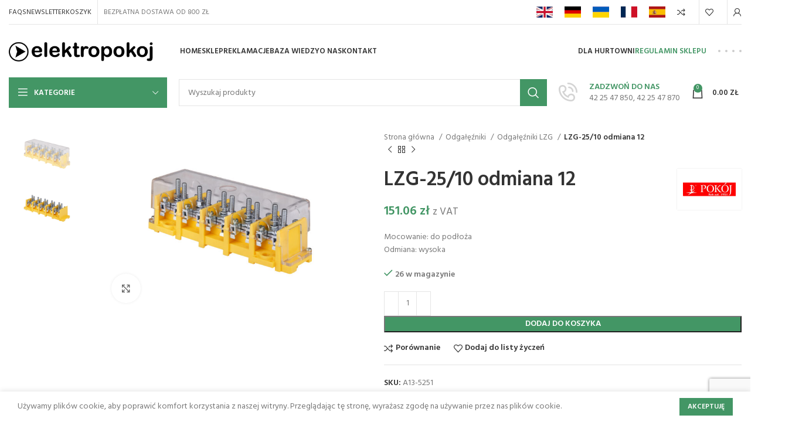

--- FILE ---
content_type: text/html; charset=UTF-8
request_url: https://www.elektropokoj.pl/produkt/lzg-25-10-odm-12/
body_size: 59076
content:
<!DOCTYPE html>
<html lang="pl-PL">
<head>
	<meta charset="UTF-8">
	<link rel="profile" href="https://gmpg.org/xfn/11">
	<link rel="pingback" href="https://www.elektropokoj.pl/xmlrpc.php">

			<script>window.MSInputMethodContext && document.documentMode && document.write('<script src="https://www.elektropokoj.pl/wp-content/themes/woodmart/js/libs/ie11CustomProperties.min.js"><\/script>');</script>
		<meta name='robots' content='index, follow, max-image-preview:large, max-snippet:-1, max-video-preview:-1' />
<script>window._wca = window._wca || [];</script>

	<!-- This site is optimized with the Yoast SEO Premium plugin v25.9 (Yoast SEO v25.9) - https://yoast.com/wordpress/plugins/seo/ -->
	<title>LZG-25/10 odmiana 12</title>
	<link rel="canonical" href="https://www.elektropokoj.pl/produkt/lzg-25-10-odm-12/" />
	<meta property="og:locale" content="pl_PL" />
	<meta property="og:type" content="article" />
	<meta property="og:title" content="LZG-25/10 odmiana 12" />
	<meta property="og:description" content="Mocowanie: do podłoża Odmiana: wysoka" />
	<meta property="og:url" content="https://www.elektropokoj.pl/produkt/lzg-25-10-odm-12/" />
	<meta property="og:site_name" content="Sklep elektryczny - Producent osprzętu elektrycznego niskiego napięcia Pokój S.E - Hurtownia elektryczna" />
	<meta property="article:modified_time" content="2026-01-12T09:53:01+00:00" />
	<meta property="og:image" content="https://www.elektropokoj.pl/wp-content/uploads/2023/10/LZG_25-10_ODM_DP_W_1.jpg" />
	<meta property="og:image:width" content="1024" />
	<meta property="og:image:height" content="683" />
	<meta property="og:image:type" content="image/jpeg" />
	<meta name="twitter:card" content="summary_large_image" />
	<meta name="twitter:label1" content="Szacowany czas czytania" />
	<meta name="twitter:data1" content="2 minuty" />
	<script type="application/ld+json" class="yoast-schema-graph">{"@context":"https://schema.org","@graph":[{"@type":"WebPage","@id":"https://www.elektropokoj.pl/produkt/lzg-25-10-odm-12/","url":"https://www.elektropokoj.pl/produkt/lzg-25-10-odm-12/","name":"LZG-25/10 odmiana 12","isPartOf":{"@id":"https://www.elektropokoj.pl/#website"},"primaryImageOfPage":{"@id":"https://www.elektropokoj.pl/produkt/lzg-25-10-odm-12/#primaryimage"},"image":{"@id":"https://www.elektropokoj.pl/produkt/lzg-25-10-odm-12/#primaryimage"},"thumbnailUrl":"https://www.elektropokoj.pl/wp-content/uploads/2023/10/LZG_25-10_ODM_DP_W_1.jpg","datePublished":"2024-06-10T10:58:18+00:00","dateModified":"2026-01-12T09:53:01+00:00","breadcrumb":{"@id":"https://www.elektropokoj.pl/produkt/lzg-25-10-odm-12/#breadcrumb"},"inLanguage":"pl-PL","potentialAction":[{"@type":"ReadAction","target":["https://www.elektropokoj.pl/produkt/lzg-25-10-odm-12/"]}]},{"@type":"ImageObject","inLanguage":"pl-PL","@id":"https://www.elektropokoj.pl/produkt/lzg-25-10-odm-12/#primaryimage","url":"https://www.elektropokoj.pl/wp-content/uploads/2023/10/LZG_25-10_ODM_DP_W_1.jpg","contentUrl":"https://www.elektropokoj.pl/wp-content/uploads/2023/10/LZG_25-10_ODM_DP_W_1.jpg","width":1024,"height":683},{"@type":"BreadcrumbList","@id":"https://www.elektropokoj.pl/produkt/lzg-25-10-odm-12/#breadcrumb","itemListElement":[{"@type":"ListItem","position":1,"name":"Strona główna","item":"https://www.elektropokoj.pl/"},{"@type":"ListItem","position":2,"name":"Sklep","item":"https://www.elektropokoj.pl/sklep/"},{"@type":"ListItem","position":3,"name":"LZG-25/10 odmiana 12"}]},{"@type":"WebSite","@id":"https://www.elektropokoj.pl/#website","url":"https://www.elektropokoj.pl/","name":"Sklep elektryczny - Producent osprzętu elektrycznego niskiego napięcia Pokój S.E - Hurtownia elektryczna","description":"Nowa hurtownia elektryczna, sklep elektryczny, Polski producent osprzętu elektrycznego. Zapraszamy do zapoznania się z naszą ofertą obejmującą artykuły elektryczne oraz osprzęt elektryczny.","potentialAction":[{"@type":"SearchAction","target":{"@type":"EntryPoint","urlTemplate":"https://www.elektropokoj.pl/?s={search_term_string}"},"query-input":{"@type":"PropertyValueSpecification","valueRequired":true,"valueName":"search_term_string"}}],"inLanguage":"pl-PL"}]}</script>
	<!-- / Yoast SEO Premium plugin. -->


<link rel='dns-prefetch' href='//stats.wp.com' />
<link rel='dns-prefetch' href='//www.googletagmanager.com' />
<link rel='dns-prefetch' href='//fonts.googleapis.com' />
<link rel="alternate" type="application/rss+xml" title="Sklep elektryczny - Producent osprzętu elektrycznego niskiego napięcia Pokój S.E - Hurtownia elektryczna &raquo; Kanał z wpisami" href="https://www.elektropokoj.pl/feed/" />
<link rel="alternate" type="application/rss+xml" title="Sklep elektryczny - Producent osprzętu elektrycznego niskiego napięcia Pokój S.E - Hurtownia elektryczna &raquo; Kanał z komentarzami" href="https://www.elektropokoj.pl/comments/feed/" />
<link rel="alternate" title="oEmbed (JSON)" type="application/json+oembed" href="https://www.elektropokoj.pl/wp-json/oembed/1.0/embed?url=https%3A%2F%2Fwww.elektropokoj.pl%2Fprodukt%2Flzg-25-10-odm-12%2F" />
<link rel="alternate" title="oEmbed (XML)" type="text/xml+oembed" href="https://www.elektropokoj.pl/wp-json/oembed/1.0/embed?url=https%3A%2F%2Fwww.elektropokoj.pl%2Fprodukt%2Flzg-25-10-odm-12%2F&#038;format=xml" />
<style id='wp-img-auto-sizes-contain-inline-css' type='text/css'>
img:is([sizes=auto i],[sizes^="auto," i]){contain-intrinsic-size:3000px 1500px}
/*# sourceURL=wp-img-auto-sizes-contain-inline-css */
</style>
<style id='woocommerce-inline-inline-css' type='text/css'>
.woocommerce form .form-row .required { visibility: visible; }
/*# sourceURL=woocommerce-inline-inline-css */
</style>
<link rel='stylesheet' id='p24-styles-css' href='https://www.elektropokoj.pl/wp-content/plugins/woo-przelewy24/assets/css/styles.css?ver=1.0.14.2' type='text/css' media='all' />
<link rel='stylesheet' id='wppopups-base-css' href='https://www.elektropokoj.pl/wp-content/plugins/wp-popups-lite/src/assets/css/wppopups-base.css?ver=2.2.0.3' type='text/css' media='all' />
<link rel='stylesheet' id='brands-styles-css' href='https://www.elektropokoj.pl/wp-content/plugins/woocommerce/assets/css/brands.css?ver=10.1.3' type='text/css' media='all' />
<link rel='stylesheet' id='elementor-lazyload-css' href='https://www.elektropokoj.pl/wp-content/plugins/elementor/assets/css/modules/lazyload/frontend.min.css?ver=3.13.2' type='text/css' media='all' />
<link rel='stylesheet' id='elementor-frontend-css' href='https://www.elektropokoj.pl/wp-content/plugins/elementor/assets/css/frontend-lite.min.css?ver=3.13.2' type='text/css' media='all' />
<link rel='stylesheet' id='swiper-css' href='https://www.elektropokoj.pl/wp-content/plugins/elementor/assets/lib/swiper/v8/css/swiper.min.css?ver=8.4.5' type='text/css' media='all' />
<link rel='stylesheet' id='elementor-post-6-css' href='https://www.elektropokoj.pl/wp-content/uploads/elementor/css/post-6.css?ver=1751964569' type='text/css' media='all' />
<link rel='stylesheet' id='elementor-post-28909-css' href='https://www.elektropokoj.pl/wp-content/uploads/elementor/css/post-28909.css?ver=1751973245' type='text/css' media='all' />
<link rel='stylesheet' id='bootstrap-css' href='https://www.elektropokoj.pl/wp-content/themes/woodmart/css/bootstrap-light.min.css?ver=7.2.4' type='text/css' media='all' />
<link rel='stylesheet' id='woodmart-style-css' href='https://www.elektropokoj.pl/wp-content/themes/woodmart/css/parts/base.min.css?ver=7.2.4' type='text/css' media='all' />
<link rel='stylesheet' id='wd-widget-wd-recent-posts-css' href='https://www.elektropokoj.pl/wp-content/themes/woodmart/css/parts/widget-wd-recent-posts.min.css?ver=7.2.4' type='text/css' media='all' />
<link rel='stylesheet' id='wd-widget-nav-css' href='https://www.elektropokoj.pl/wp-content/themes/woodmart/css/parts/widget-nav.min.css?ver=7.2.4' type='text/css' media='all' />
<link rel='stylesheet' id='wd-widget-wd-layered-nav-css' href='https://www.elektropokoj.pl/wp-content/themes/woodmart/css/parts/woo-widget-wd-layered-nav.min.css?ver=7.2.4' type='text/css' media='all' />
<link rel='stylesheet' id='wd-woo-mod-swatches-base-css' href='https://www.elektropokoj.pl/wp-content/themes/woodmart/css/parts/woo-mod-swatches-base.min.css?ver=7.2.4' type='text/css' media='all' />
<link rel='stylesheet' id='wd-woo-mod-swatches-filter-css' href='https://www.elektropokoj.pl/wp-content/themes/woodmart/css/parts/woo-mod-swatches-filter.min.css?ver=7.2.4' type='text/css' media='all' />
<link rel='stylesheet' id='wd-widget-product-list-css' href='https://www.elektropokoj.pl/wp-content/themes/woodmart/css/parts/woo-widget-product-list.min.css?ver=7.2.4' type='text/css' media='all' />
<link rel='stylesheet' id='wd-widget-slider-price-filter-css' href='https://www.elektropokoj.pl/wp-content/themes/woodmart/css/parts/woo-widget-slider-price-filter.min.css?ver=7.2.4' type='text/css' media='all' />
<link rel='stylesheet' id='wd-wp-gutenberg-css' href='https://www.elektropokoj.pl/wp-content/themes/woodmart/css/parts/wp-gutenberg.min.css?ver=7.2.4' type='text/css' media='all' />
<link rel='stylesheet' id='wd-wpcf7-css' href='https://www.elektropokoj.pl/wp-content/themes/woodmart/css/parts/int-wpcf7.min.css?ver=7.2.4' type='text/css' media='all' />
<link rel='stylesheet' id='wd-revolution-slider-css' href='https://www.elektropokoj.pl/wp-content/themes/woodmart/css/parts/int-rev-slider.min.css?ver=7.2.4' type='text/css' media='all' />
<link rel='stylesheet' id='wd-elementor-base-css' href='https://www.elektropokoj.pl/wp-content/themes/woodmart/css/parts/int-elem-base.min.css?ver=7.2.4' type='text/css' media='all' />
<link rel='stylesheet' id='wd-woocommerce-base-css' href='https://www.elektropokoj.pl/wp-content/themes/woodmart/css/parts/woocommerce-base.min.css?ver=7.2.4' type='text/css' media='all' />
<link rel='stylesheet' id='wd-mod-star-rating-css' href='https://www.elektropokoj.pl/wp-content/themes/woodmart/css/parts/mod-star-rating.min.css?ver=7.2.4' type='text/css' media='all' />
<link rel='stylesheet' id='wd-woo-el-track-order-css' href='https://www.elektropokoj.pl/wp-content/themes/woodmart/css/parts/woo-el-track-order.min.css?ver=7.2.4' type='text/css' media='all' />
<link rel='stylesheet' id='wd-woo-gutenberg-css' href='https://www.elektropokoj.pl/wp-content/themes/woodmart/css/parts/woo-gutenberg.min.css?ver=7.2.4' type='text/css' media='all' />
<link rel='stylesheet' id='wd-woo-mod-quantity-css' href='https://www.elektropokoj.pl/wp-content/themes/woodmart/css/parts/woo-mod-quantity.min.css?ver=7.2.4' type='text/css' media='all' />
<link rel='stylesheet' id='wd-woo-single-prod-el-base-css' href='https://www.elektropokoj.pl/wp-content/themes/woodmart/css/parts/woo-single-prod-el-base.min.css?ver=7.2.4' type='text/css' media='all' />
<link rel='stylesheet' id='wd-woo-mod-stock-status-css' href='https://www.elektropokoj.pl/wp-content/themes/woodmart/css/parts/woo-mod-stock-status.min.css?ver=7.2.4' type='text/css' media='all' />
<link rel='stylesheet' id='wd-woo-mod-shop-attributes-css' href='https://www.elektropokoj.pl/wp-content/themes/woodmart/css/parts/woo-mod-shop-attributes.min.css?ver=7.2.4' type='text/css' media='all' />
<link rel='stylesheet' id='child-style-css' href='https://www.elektropokoj.pl/wp-content/themes/woodmart-child/style.css?ver=7.2.4' type='text/css' media='all' />
<link rel='stylesheet' id='wd-header-base-css' href='https://www.elektropokoj.pl/wp-content/themes/woodmart/css/parts/header-base.min.css?ver=7.2.4' type='text/css' media='all' />
<link rel='stylesheet' id='wd-mod-tools-css' href='https://www.elektropokoj.pl/wp-content/themes/woodmart/css/parts/mod-tools.min.css?ver=7.2.4' type='text/css' media='all' />
<link rel='stylesheet' id='wd-header-elements-base-css' href='https://www.elektropokoj.pl/wp-content/themes/woodmart/css/parts/header-el-base.min.css?ver=7.2.4' type='text/css' media='all' />
<link rel='stylesheet' id='wd-info-box-css' href='https://www.elektropokoj.pl/wp-content/themes/woodmart/css/parts/el-info-box.min.css?ver=7.2.4' type='text/css' media='all' />
<link rel='stylesheet' id='wd-woo-mod-login-form-css' href='https://www.elektropokoj.pl/wp-content/themes/woodmart/css/parts/woo-mod-login-form.min.css?ver=7.2.4' type='text/css' media='all' />
<link rel='stylesheet' id='wd-header-my-account-css' href='https://www.elektropokoj.pl/wp-content/themes/woodmart/css/parts/header-el-my-account.min.css?ver=7.2.4' type='text/css' media='all' />
<link rel='stylesheet' id='wd-social-icons-css' href='https://www.elektropokoj.pl/wp-content/themes/woodmart/css/parts/el-social-icons.min.css?ver=7.2.4' type='text/css' media='all' />
<link rel='stylesheet' id='wd-header-cart-side-css' href='https://www.elektropokoj.pl/wp-content/themes/woodmart/css/parts/header-el-cart-side.min.css?ver=7.2.4' type='text/css' media='all' />
<link rel='stylesheet' id='wd-header-cart-css' href='https://www.elektropokoj.pl/wp-content/themes/woodmart/css/parts/header-el-cart.min.css?ver=7.2.4' type='text/css' media='all' />
<link rel='stylesheet' id='wd-widget-shopping-cart-css' href='https://www.elektropokoj.pl/wp-content/themes/woodmart/css/parts/woo-widget-shopping-cart.min.css?ver=7.2.4' type='text/css' media='all' />
<link rel='stylesheet' id='wd-header-categories-nav-css' href='https://www.elektropokoj.pl/wp-content/themes/woodmart/css/parts/header-el-category-nav.min.css?ver=7.2.4' type='text/css' media='all' />
<link rel='stylesheet' id='wd-mod-nav-vertical-css' href='https://www.elektropokoj.pl/wp-content/themes/woodmart/css/parts/mod-nav-vertical.min.css?ver=7.2.4' type='text/css' media='all' />
<link rel='stylesheet' id='wd-widget-nav-mega-menu-css' href='https://www.elektropokoj.pl/wp-content/themes/woodmart/css/parts/widget-nav-mega-menu.min.css?ver=7.2.4' type='text/css' media='all' />
<link rel='stylesheet' id='wd-mod-nav-menu-label-css' href='https://www.elektropokoj.pl/wp-content/themes/woodmart/css/parts/mod-nav-menu-label.min.css?ver=7.2.4' type='text/css' media='all' />
<link rel='stylesheet' id='wd-header-search-css' href='https://www.elektropokoj.pl/wp-content/themes/woodmart/css/parts/header-el-search.min.css?ver=7.2.4' type='text/css' media='all' />
<link rel='stylesheet' id='wd-header-search-form-css' href='https://www.elektropokoj.pl/wp-content/themes/woodmart/css/parts/header-el-search-form.min.css?ver=7.2.4' type='text/css' media='all' />
<link rel='stylesheet' id='wd-wd-search-results-css' href='https://www.elektropokoj.pl/wp-content/themes/woodmart/css/parts/wd-search-results.min.css?ver=7.2.4' type='text/css' media='all' />
<link rel='stylesheet' id='wd-wd-search-form-css' href='https://www.elektropokoj.pl/wp-content/themes/woodmart/css/parts/wd-search-form.min.css?ver=7.2.4' type='text/css' media='all' />
<link rel='stylesheet' id='wd-page-title-css' href='https://www.elektropokoj.pl/wp-content/themes/woodmart/css/parts/page-title.min.css?ver=7.2.4' type='text/css' media='all' />
<link rel='stylesheet' id='wd-woo-single-prod-predefined-css' href='https://www.elektropokoj.pl/wp-content/themes/woodmart/css/parts/woo-single-prod-predefined.min.css?ver=7.2.4' type='text/css' media='all' />
<link rel='stylesheet' id='wd-woo-single-prod-and-quick-view-predefined-css' href='https://www.elektropokoj.pl/wp-content/themes/woodmart/css/parts/woo-single-prod-and-quick-view-predefined.min.css?ver=7.2.4' type='text/css' media='all' />
<link rel='stylesheet' id='wd-woo-single-prod-el-tabs-predefined-css' href='https://www.elektropokoj.pl/wp-content/themes/woodmart/css/parts/woo-single-prod-el-tabs-predefined.min.css?ver=7.2.4' type='text/css' media='all' />
<link rel='stylesheet' id='wd-woo-single-prod-el-gallery-css' href='https://www.elektropokoj.pl/wp-content/themes/woodmart/css/parts/woo-single-prod-el-gallery.min.css?ver=7.2.4' type='text/css' media='all' />
<link rel='stylesheet' id='wd-woo-single-prod-el-gallery-opt-thumb-left-css' href='https://www.elektropokoj.pl/wp-content/themes/woodmart/css/parts/woo-single-prod-el-gallery-opt-thumb-left.min.css?ver=7.2.4' type='text/css' media='all' />
<link rel='stylesheet' id='wd-owl-carousel-css' href='https://www.elektropokoj.pl/wp-content/themes/woodmart/css/parts/lib-owl-carousel.min.css?ver=7.2.4' type='text/css' media='all' />
<link rel='stylesheet' id='wd-photoswipe-css' href='https://www.elektropokoj.pl/wp-content/themes/woodmart/css/parts/lib-photoswipe.min.css?ver=7.2.4' type='text/css' media='all' />
<link rel='stylesheet' id='wd-woo-single-prod-el-navigation-css' href='https://www.elektropokoj.pl/wp-content/themes/woodmart/css/parts/woo-single-prod-el-navigation.min.css?ver=7.2.4' type='text/css' media='all' />
<link rel='stylesheet' id='wd-woo-opt-visits-count-css' href='https://www.elektropokoj.pl/wp-content/themes/woodmart/css/parts/woo-opt-visits-count.min.css?ver=7.2.4' type='text/css' media='all' />
<link rel='stylesheet' id='wd-tabs-css' href='https://www.elektropokoj.pl/wp-content/themes/woodmart/css/parts/el-tabs.min.css?ver=7.2.4' type='text/css' media='all' />
<link rel='stylesheet' id='wd-woo-single-prod-el-tabs-opt-layout-tabs-css' href='https://www.elektropokoj.pl/wp-content/themes/woodmart/css/parts/woo-single-prod-el-tabs-opt-layout-tabs.min.css?ver=7.2.4' type='text/css' media='all' />
<link rel='stylesheet' id='wd-accordion-css' href='https://www.elektropokoj.pl/wp-content/themes/woodmart/css/parts/el-accordion.min.css?ver=7.2.4' type='text/css' media='all' />
<link rel='stylesheet' id='wd-text-block-css' href='https://www.elektropokoj.pl/wp-content/themes/woodmart/css/parts/el-text-block.min.css?ver=7.2.4' type='text/css' media='all' />
<link rel='stylesheet' id='wd-image-gallery-css' href='https://www.elektropokoj.pl/wp-content/themes/woodmart/css/parts/el-gallery.min.css?ver=7.2.4' type='text/css' media='all' />
<link rel='stylesheet' id='wd-product-loop-css' href='https://www.elektropokoj.pl/wp-content/themes/woodmart/css/parts/woo-product-loop.min.css?ver=7.2.4' type='text/css' media='all' />
<link rel='stylesheet' id='wd-product-loop-base-css' href='https://www.elektropokoj.pl/wp-content/themes/woodmart/css/parts/woo-product-loop-base.min.css?ver=7.2.4' type='text/css' media='all' />
<link rel='stylesheet' id='wd-woo-mod-add-btn-replace-css' href='https://www.elektropokoj.pl/wp-content/themes/woodmart/css/parts/woo-mod-add-btn-replace.min.css?ver=7.2.4' type='text/css' media='all' />
<link rel='stylesheet' id='wd-mod-more-description-css' href='https://www.elektropokoj.pl/wp-content/themes/woodmart/css/parts/mod-more-description.min.css?ver=7.2.4' type='text/css' media='all' />
<link rel='stylesheet' id='wd-mfp-popup-css' href='https://www.elektropokoj.pl/wp-content/themes/woodmart/css/parts/lib-magnific-popup.min.css?ver=7.2.4' type='text/css' media='all' />
<link rel='stylesheet' id='wd-widget-collapse-css' href='https://www.elektropokoj.pl/wp-content/themes/woodmart/css/parts/opt-widget-collapse.min.css?ver=7.2.4' type='text/css' media='all' />
<link rel='stylesheet' id='wd-footer-base-css' href='https://www.elektropokoj.pl/wp-content/themes/woodmart/css/parts/footer-base.min.css?ver=7.2.4' type='text/css' media='all' />
<link rel='stylesheet' id='wd-scroll-top-css' href='https://www.elektropokoj.pl/wp-content/themes/woodmart/css/parts/opt-scrolltotop.min.css?ver=7.2.4' type='text/css' media='all' />
<link rel='stylesheet' id='wd-header-my-account-sidebar-css' href='https://www.elektropokoj.pl/wp-content/themes/woodmart/css/parts/header-el-my-account-sidebar.min.css?ver=7.2.4' type='text/css' media='all' />
<link rel='stylesheet' id='wd-cookies-popup-css' href='https://www.elektropokoj.pl/wp-content/themes/woodmart/css/parts/opt-cookies.min.css?ver=7.2.4' type='text/css' media='all' />
<link rel='stylesheet' id='wd-bottom-toolbar-css' href='https://www.elektropokoj.pl/wp-content/themes/woodmart/css/parts/opt-bottom-toolbar.min.css?ver=7.2.4' type='text/css' media='all' />
<link rel='stylesheet' id='xts-style-header_500955-css' href='https://www.elektropokoj.pl/wp-content/uploads/2025/02/xts-header_500955-1740470360.css?ver=7.2.4' type='text/css' media='all' />
<link rel='stylesheet' id='xts-style-theme_settings_default-css' href='https://www.elektropokoj.pl/wp-content/uploads/2025/11/xts-theme_settings_default-1762185064.css?ver=7.2.4' type='text/css' media='all' />
<link rel='stylesheet' id='xts-google-fonts-css' href='https://fonts.googleapis.com/css?family=Hind%3A400%2C600%7CRaleway%3A400%2C600&#038;ver=7.2.4' type='text/css' media='all' />
<link rel='stylesheet' id='google-fonts-1-css' href='https://fonts.googleapis.com/css?family=Roboto%3A100%2C100italic%2C200%2C200italic%2C300%2C300italic%2C400%2C400italic%2C500%2C500italic%2C600%2C600italic%2C700%2C700italic%2C800%2C800italic%2C900%2C900italic%7CRoboto+Slab%3A100%2C100italic%2C200%2C200italic%2C300%2C300italic%2C400%2C400italic%2C500%2C500italic%2C600%2C600italic%2C700%2C700italic%2C800%2C800italic%2C900%2C900italic&#038;display=swap&#038;subset=latin-ext&#038;ver=6.9' type='text/css' media='all' />
<link rel="preconnect" href="https://fonts.gstatic.com/" crossorigin><script type="text/javascript" src="https://www.elektropokoj.pl/wp-includes/js/jquery/jquery.min.js?ver=3.7.1" id="jquery-core-js"></script>
<script type="text/javascript" src="https://www.elektropokoj.pl/wp-includes/js/jquery/jquery-migrate.min.js?ver=3.4.1" id="jquery-migrate-js"></script>
<script type="text/javascript" src="https://www.elektropokoj.pl/wp-content/plugins/woocommerce/assets/js/jquery-blockui/jquery.blockUI.min.js?ver=2.7.0-wc.10.1.3" id="jquery-blockui-js" defer="defer" data-wp-strategy="defer"></script>
<script type="text/javascript" id="wc-add-to-cart-js-extra">
/* <![CDATA[ */
var wc_add_to_cart_params = {"ajax_url":"/wp-admin/admin-ajax.php","wc_ajax_url":"/?wc-ajax=%%endpoint%%","i18n_view_cart":"Zobacz koszyk","cart_url":"https://www.elektropokoj.pl/koszyk/","is_cart":"","cart_redirect_after_add":"no"};
//# sourceURL=wc-add-to-cart-js-extra
/* ]]> */
</script>
<script type="text/javascript" src="https://www.elektropokoj.pl/wp-content/plugins/woocommerce/assets/js/frontend/add-to-cart.min.js?ver=10.1.3" id="wc-add-to-cart-js" defer="defer" data-wp-strategy="defer"></script>
<script type="text/javascript" src="https://www.elektropokoj.pl/wp-content/plugins/woocommerce/assets/js/zoom/jquery.zoom.min.js?ver=1.7.21-wc.10.1.3" id="zoom-js" defer="defer" data-wp-strategy="defer"></script>
<script type="text/javascript" id="wc-single-product-js-extra">
/* <![CDATA[ */
var wc_single_product_params = {"i18n_required_rating_text":"Prosz\u0119 wybra\u0107 ocen\u0119","i18n_rating_options":["1 z 5 gwiazdek","2 z 5 gwiazdek","3 z 5 gwiazdek","4 z 5 gwiazdek","5 z 5 gwiazdek"],"i18n_product_gallery_trigger_text":"Wy\u015bwietl pe\u0142noekranow\u0105 galeri\u0119 obrazk\u00f3w","review_rating_required":"yes","flexslider":{"rtl":false,"animation":"slide","smoothHeight":true,"directionNav":false,"controlNav":"thumbnails","slideshow":false,"animationSpeed":500,"animationLoop":false,"allowOneSlide":false},"zoom_enabled":"","zoom_options":[],"photoswipe_enabled":"","photoswipe_options":{"shareEl":false,"closeOnScroll":false,"history":false,"hideAnimationDuration":0,"showAnimationDuration":0},"flexslider_enabled":""};
//# sourceURL=wc-single-product-js-extra
/* ]]> */
</script>
<script type="text/javascript" src="https://www.elektropokoj.pl/wp-content/plugins/woocommerce/assets/js/frontend/single-product.min.js?ver=10.1.3" id="wc-single-product-js" defer="defer" data-wp-strategy="defer"></script>
<script type="text/javascript" src="https://www.elektropokoj.pl/wp-content/plugins/woocommerce/assets/js/js-cookie/js.cookie.min.js?ver=2.1.4-wc.10.1.3" id="js-cookie-js" defer="defer" data-wp-strategy="defer"></script>
<script type="text/javascript" id="woocommerce-js-extra">
/* <![CDATA[ */
var woocommerce_params = {"ajax_url":"/wp-admin/admin-ajax.php","wc_ajax_url":"/?wc-ajax=%%endpoint%%","i18n_password_show":"Poka\u017c has\u0142o","i18n_password_hide":"Ukryj has\u0142o"};
//# sourceURL=woocommerce-js-extra
/* ]]> */
</script>
<script type="text/javascript" src="https://www.elektropokoj.pl/wp-content/plugins/woocommerce/assets/js/frontend/woocommerce.min.js?ver=10.1.3" id="woocommerce-js" defer="defer" data-wp-strategy="defer"></script>
<script type="text/javascript" src="https://stats.wp.com/s-202604.js" id="woocommerce-analytics-js" defer="defer" data-wp-strategy="defer"></script>

<!-- Fragment znacznika Google (gtag.js) dodany przez Site Kit -->
<!-- Fragment Google Analytics dodany przez Site Kit -->
<script type="text/javascript" src="https://www.googletagmanager.com/gtag/js?id=GT-MJJ5FFM" id="google_gtagjs-js" async></script>
<script type="text/javascript" id="google_gtagjs-js-after">
/* <![CDATA[ */
window.dataLayer = window.dataLayer || [];function gtag(){dataLayer.push(arguments);}
gtag("set","linker",{"domains":["www.elektropokoj.pl"]});
gtag("js", new Date());
gtag("set", "developer_id.dZTNiMT", true);
gtag("config", "GT-MJJ5FFM");
//# sourceURL=google_gtagjs-js-after
/* ]]> */
</script>
<script type="text/javascript" src="https://www.elektropokoj.pl/wp-content/themes/woodmart/js/libs/device.min.js?ver=7.2.4" id="wd-device-library-js"></script>
<link rel="https://api.w.org/" href="https://www.elektropokoj.pl/wp-json/" /><link rel="alternate" title="JSON" type="application/json" href="https://www.elektropokoj.pl/wp-json/wp/v2/product/28909" /><link rel="EditURI" type="application/rsd+xml" title="RSD" href="https://www.elektropokoj.pl/xmlrpc.php?rsd" />
<meta name="generator" content="WordPress 6.9" />
<meta name="generator" content="WooCommerce 10.1.3" />
<link rel='shortlink' href='https://www.elektropokoj.pl/?p=28909' />
<meta name="generator" content="Site Kit by Google 1.170.0" />	<style>img#wpstats{display:none}</style>
		<meta name="pinterest-rich-pin" content="false" /><!-- Google site verification - Google for WooCommerce -->
<meta name="google-site-verification" content="LQvMpP8e81xtZMCPZKzAwQALP1X0SAweGpfvdMi_v2Y" />
					<meta name="viewport" content="width=device-width, initial-scale=1.0, maximum-scale=1.0, user-scalable=no">
										<noscript><style>.woocommerce-product-gallery{ opacity: 1 !important; }</style></noscript>
	<meta name="generator" content="Elementor 3.13.2; features: e_dom_optimization, e_optimized_assets_loading, e_optimized_css_loading, e_font_icon_svg, a11y_improvements, additional_custom_breakpoints; settings: css_print_method-external, google_font-enabled, font_display-swap">
<meta name="generator" content="Powered by Slider Revolution 6.6.13 - responsive, Mobile-Friendly Slider Plugin for WordPress with comfortable drag and drop interface." />
<link rel="icon" href="https://www.elektropokoj.pl/wp-content/uploads/2024/01/Ikona-sklep_-150x150.png" sizes="32x32" />
<link rel="icon" href="https://www.elektropokoj.pl/wp-content/uploads/2024/01/Ikona-sklep_-300x300.png" sizes="192x192" />
<link rel="apple-touch-icon" href="https://www.elektropokoj.pl/wp-content/uploads/2024/01/Ikona-sklep_-300x300.png" />
<meta name="msapplication-TileImage" content="https://www.elektropokoj.pl/wp-content/uploads/2024/01/Ikona-sklep_-300x300.png" />
<script>function setREVStartSize(e){
			//window.requestAnimationFrame(function() {
				window.RSIW = window.RSIW===undefined ? window.innerWidth : window.RSIW;
				window.RSIH = window.RSIH===undefined ? window.innerHeight : window.RSIH;
				try {
					var pw = document.getElementById(e.c).parentNode.offsetWidth,
						newh;
					pw = pw===0 || isNaN(pw) || (e.l=="fullwidth" || e.layout=="fullwidth") ? window.RSIW : pw;
					e.tabw = e.tabw===undefined ? 0 : parseInt(e.tabw);
					e.thumbw = e.thumbw===undefined ? 0 : parseInt(e.thumbw);
					e.tabh = e.tabh===undefined ? 0 : parseInt(e.tabh);
					e.thumbh = e.thumbh===undefined ? 0 : parseInt(e.thumbh);
					e.tabhide = e.tabhide===undefined ? 0 : parseInt(e.tabhide);
					e.thumbhide = e.thumbhide===undefined ? 0 : parseInt(e.thumbhide);
					e.mh = e.mh===undefined || e.mh=="" || e.mh==="auto" ? 0 : parseInt(e.mh,0);
					if(e.layout==="fullscreen" || e.l==="fullscreen")
						newh = Math.max(e.mh,window.RSIH);
					else{
						e.gw = Array.isArray(e.gw) ? e.gw : [e.gw];
						for (var i in e.rl) if (e.gw[i]===undefined || e.gw[i]===0) e.gw[i] = e.gw[i-1];
						e.gh = e.el===undefined || e.el==="" || (Array.isArray(e.el) && e.el.length==0)? e.gh : e.el;
						e.gh = Array.isArray(e.gh) ? e.gh : [e.gh];
						for (var i in e.rl) if (e.gh[i]===undefined || e.gh[i]===0) e.gh[i] = e.gh[i-1];
											
						var nl = new Array(e.rl.length),
							ix = 0,
							sl;
						e.tabw = e.tabhide>=pw ? 0 : e.tabw;
						e.thumbw = e.thumbhide>=pw ? 0 : e.thumbw;
						e.tabh = e.tabhide>=pw ? 0 : e.tabh;
						e.thumbh = e.thumbhide>=pw ? 0 : e.thumbh;
						for (var i in e.rl) nl[i] = e.rl[i]<window.RSIW ? 0 : e.rl[i];
						sl = nl[0];
						for (var i in nl) if (sl>nl[i] && nl[i]>0) { sl = nl[i]; ix=i;}
						var m = pw>(e.gw[ix]+e.tabw+e.thumbw) ? 1 : (pw-(e.tabw+e.thumbw)) / (e.gw[ix]);
						newh =  (e.gh[ix] * m) + (e.tabh + e.thumbh);
					}
					var el = document.getElementById(e.c);
					if (el!==null && el) el.style.height = newh+"px";
					el = document.getElementById(e.c+"_wrapper");
					if (el!==null && el) {
						el.style.height = newh+"px";
						el.style.display = "block";
					}
				} catch(e){
					console.log("Failure at Presize of Slider:" + e)
				}
			//});
		  };</script>
<style>.easypack_show_geowidget {
                                  background:  #FCC905 !important;
                                }</style><style>
		
		</style>
		<!-- Global site tag (gtag.js) - Google Ads: AW-11461205846 - Google for WooCommerce -->
		<script async src="https://www.googletagmanager.com/gtag/js?id=AW-11461205846"></script>
		<script>
			window.dataLayer = window.dataLayer || [];
			function gtag() { dataLayer.push(arguments); }
			gtag( 'consent', 'default', {
				analytics_storage: 'denied',
				ad_storage: 'denied',
				ad_user_data: 'denied',
				ad_personalization: 'denied',
				region: ['AT', 'BE', 'BG', 'HR', 'CY', 'CZ', 'DK', 'EE', 'FI', 'FR', 'DE', 'GR', 'HU', 'IS', 'IE', 'IT', 'LV', 'LI', 'LT', 'LU', 'MT', 'NL', 'NO', 'PL', 'PT', 'RO', 'SK', 'SI', 'ES', 'SE', 'GB', 'CH'],
				wait_for_update: 500,
			} );
			gtag('js', new Date());
			gtag('set', 'developer_id.dOGY3NW', true);
			gtag("config", "AW-11461205846", { "groups": "GLA", "send_page_view": false });		</script>

		<link rel='stylesheet' id='wc-blocks-style-css' href='https://www.elektropokoj.pl/wp-content/plugins/woocommerce/assets/client/blocks/wc-blocks.css?ver=wc-10.1.3' type='text/css' media='all' />
<style id='global-styles-inline-css' type='text/css'>
:root{--wp--preset--aspect-ratio--square: 1;--wp--preset--aspect-ratio--4-3: 4/3;--wp--preset--aspect-ratio--3-4: 3/4;--wp--preset--aspect-ratio--3-2: 3/2;--wp--preset--aspect-ratio--2-3: 2/3;--wp--preset--aspect-ratio--16-9: 16/9;--wp--preset--aspect-ratio--9-16: 9/16;--wp--preset--color--black: #000000;--wp--preset--color--cyan-bluish-gray: #abb8c3;--wp--preset--color--white: #ffffff;--wp--preset--color--pale-pink: #f78da7;--wp--preset--color--vivid-red: #cf2e2e;--wp--preset--color--luminous-vivid-orange: #ff6900;--wp--preset--color--luminous-vivid-amber: #fcb900;--wp--preset--color--light-green-cyan: #7bdcb5;--wp--preset--color--vivid-green-cyan: #00d084;--wp--preset--color--pale-cyan-blue: #8ed1fc;--wp--preset--color--vivid-cyan-blue: #0693e3;--wp--preset--color--vivid-purple: #9b51e0;--wp--preset--gradient--vivid-cyan-blue-to-vivid-purple: linear-gradient(135deg,rgb(6,147,227) 0%,rgb(155,81,224) 100%);--wp--preset--gradient--light-green-cyan-to-vivid-green-cyan: linear-gradient(135deg,rgb(122,220,180) 0%,rgb(0,208,130) 100%);--wp--preset--gradient--luminous-vivid-amber-to-luminous-vivid-orange: linear-gradient(135deg,rgb(252,185,0) 0%,rgb(255,105,0) 100%);--wp--preset--gradient--luminous-vivid-orange-to-vivid-red: linear-gradient(135deg,rgb(255,105,0) 0%,rgb(207,46,46) 100%);--wp--preset--gradient--very-light-gray-to-cyan-bluish-gray: linear-gradient(135deg,rgb(238,238,238) 0%,rgb(169,184,195) 100%);--wp--preset--gradient--cool-to-warm-spectrum: linear-gradient(135deg,rgb(74,234,220) 0%,rgb(151,120,209) 20%,rgb(207,42,186) 40%,rgb(238,44,130) 60%,rgb(251,105,98) 80%,rgb(254,248,76) 100%);--wp--preset--gradient--blush-light-purple: linear-gradient(135deg,rgb(255,206,236) 0%,rgb(152,150,240) 100%);--wp--preset--gradient--blush-bordeaux: linear-gradient(135deg,rgb(254,205,165) 0%,rgb(254,45,45) 50%,rgb(107,0,62) 100%);--wp--preset--gradient--luminous-dusk: linear-gradient(135deg,rgb(255,203,112) 0%,rgb(199,81,192) 50%,rgb(65,88,208) 100%);--wp--preset--gradient--pale-ocean: linear-gradient(135deg,rgb(255,245,203) 0%,rgb(182,227,212) 50%,rgb(51,167,181) 100%);--wp--preset--gradient--electric-grass: linear-gradient(135deg,rgb(202,248,128) 0%,rgb(113,206,126) 100%);--wp--preset--gradient--midnight: linear-gradient(135deg,rgb(2,3,129) 0%,rgb(40,116,252) 100%);--wp--preset--font-size--small: 13px;--wp--preset--font-size--medium: 20px;--wp--preset--font-size--large: 36px;--wp--preset--font-size--x-large: 42px;--wp--preset--spacing--20: 0.44rem;--wp--preset--spacing--30: 0.67rem;--wp--preset--spacing--40: 1rem;--wp--preset--spacing--50: 1.5rem;--wp--preset--spacing--60: 2.25rem;--wp--preset--spacing--70: 3.38rem;--wp--preset--spacing--80: 5.06rem;--wp--preset--shadow--natural: 6px 6px 9px rgba(0, 0, 0, 0.2);--wp--preset--shadow--deep: 12px 12px 50px rgba(0, 0, 0, 0.4);--wp--preset--shadow--sharp: 6px 6px 0px rgba(0, 0, 0, 0.2);--wp--preset--shadow--outlined: 6px 6px 0px -3px rgb(255, 255, 255), 6px 6px rgb(0, 0, 0);--wp--preset--shadow--crisp: 6px 6px 0px rgb(0, 0, 0);}:where(.is-layout-flex){gap: 0.5em;}:where(.is-layout-grid){gap: 0.5em;}body .is-layout-flex{display: flex;}.is-layout-flex{flex-wrap: wrap;align-items: center;}.is-layout-flex > :is(*, div){margin: 0;}body .is-layout-grid{display: grid;}.is-layout-grid > :is(*, div){margin: 0;}:where(.wp-block-columns.is-layout-flex){gap: 2em;}:where(.wp-block-columns.is-layout-grid){gap: 2em;}:where(.wp-block-post-template.is-layout-flex){gap: 1.25em;}:where(.wp-block-post-template.is-layout-grid){gap: 1.25em;}.has-black-color{color: var(--wp--preset--color--black) !important;}.has-cyan-bluish-gray-color{color: var(--wp--preset--color--cyan-bluish-gray) !important;}.has-white-color{color: var(--wp--preset--color--white) !important;}.has-pale-pink-color{color: var(--wp--preset--color--pale-pink) !important;}.has-vivid-red-color{color: var(--wp--preset--color--vivid-red) !important;}.has-luminous-vivid-orange-color{color: var(--wp--preset--color--luminous-vivid-orange) !important;}.has-luminous-vivid-amber-color{color: var(--wp--preset--color--luminous-vivid-amber) !important;}.has-light-green-cyan-color{color: var(--wp--preset--color--light-green-cyan) !important;}.has-vivid-green-cyan-color{color: var(--wp--preset--color--vivid-green-cyan) !important;}.has-pale-cyan-blue-color{color: var(--wp--preset--color--pale-cyan-blue) !important;}.has-vivid-cyan-blue-color{color: var(--wp--preset--color--vivid-cyan-blue) !important;}.has-vivid-purple-color{color: var(--wp--preset--color--vivid-purple) !important;}.has-black-background-color{background-color: var(--wp--preset--color--black) !important;}.has-cyan-bluish-gray-background-color{background-color: var(--wp--preset--color--cyan-bluish-gray) !important;}.has-white-background-color{background-color: var(--wp--preset--color--white) !important;}.has-pale-pink-background-color{background-color: var(--wp--preset--color--pale-pink) !important;}.has-vivid-red-background-color{background-color: var(--wp--preset--color--vivid-red) !important;}.has-luminous-vivid-orange-background-color{background-color: var(--wp--preset--color--luminous-vivid-orange) !important;}.has-luminous-vivid-amber-background-color{background-color: var(--wp--preset--color--luminous-vivid-amber) !important;}.has-light-green-cyan-background-color{background-color: var(--wp--preset--color--light-green-cyan) !important;}.has-vivid-green-cyan-background-color{background-color: var(--wp--preset--color--vivid-green-cyan) !important;}.has-pale-cyan-blue-background-color{background-color: var(--wp--preset--color--pale-cyan-blue) !important;}.has-vivid-cyan-blue-background-color{background-color: var(--wp--preset--color--vivid-cyan-blue) !important;}.has-vivid-purple-background-color{background-color: var(--wp--preset--color--vivid-purple) !important;}.has-black-border-color{border-color: var(--wp--preset--color--black) !important;}.has-cyan-bluish-gray-border-color{border-color: var(--wp--preset--color--cyan-bluish-gray) !important;}.has-white-border-color{border-color: var(--wp--preset--color--white) !important;}.has-pale-pink-border-color{border-color: var(--wp--preset--color--pale-pink) !important;}.has-vivid-red-border-color{border-color: var(--wp--preset--color--vivid-red) !important;}.has-luminous-vivid-orange-border-color{border-color: var(--wp--preset--color--luminous-vivid-orange) !important;}.has-luminous-vivid-amber-border-color{border-color: var(--wp--preset--color--luminous-vivid-amber) !important;}.has-light-green-cyan-border-color{border-color: var(--wp--preset--color--light-green-cyan) !important;}.has-vivid-green-cyan-border-color{border-color: var(--wp--preset--color--vivid-green-cyan) !important;}.has-pale-cyan-blue-border-color{border-color: var(--wp--preset--color--pale-cyan-blue) !important;}.has-vivid-cyan-blue-border-color{border-color: var(--wp--preset--color--vivid-cyan-blue) !important;}.has-vivid-purple-border-color{border-color: var(--wp--preset--color--vivid-purple) !important;}.has-vivid-cyan-blue-to-vivid-purple-gradient-background{background: var(--wp--preset--gradient--vivid-cyan-blue-to-vivid-purple) !important;}.has-light-green-cyan-to-vivid-green-cyan-gradient-background{background: var(--wp--preset--gradient--light-green-cyan-to-vivid-green-cyan) !important;}.has-luminous-vivid-amber-to-luminous-vivid-orange-gradient-background{background: var(--wp--preset--gradient--luminous-vivid-amber-to-luminous-vivid-orange) !important;}.has-luminous-vivid-orange-to-vivid-red-gradient-background{background: var(--wp--preset--gradient--luminous-vivid-orange-to-vivid-red) !important;}.has-very-light-gray-to-cyan-bluish-gray-gradient-background{background: var(--wp--preset--gradient--very-light-gray-to-cyan-bluish-gray) !important;}.has-cool-to-warm-spectrum-gradient-background{background: var(--wp--preset--gradient--cool-to-warm-spectrum) !important;}.has-blush-light-purple-gradient-background{background: var(--wp--preset--gradient--blush-light-purple) !important;}.has-blush-bordeaux-gradient-background{background: var(--wp--preset--gradient--blush-bordeaux) !important;}.has-luminous-dusk-gradient-background{background: var(--wp--preset--gradient--luminous-dusk) !important;}.has-pale-ocean-gradient-background{background: var(--wp--preset--gradient--pale-ocean) !important;}.has-electric-grass-gradient-background{background: var(--wp--preset--gradient--electric-grass) !important;}.has-midnight-gradient-background{background: var(--wp--preset--gradient--midnight) !important;}.has-small-font-size{font-size: var(--wp--preset--font-size--small) !important;}.has-medium-font-size{font-size: var(--wp--preset--font-size--medium) !important;}.has-large-font-size{font-size: var(--wp--preset--font-size--large) !important;}.has-x-large-font-size{font-size: var(--wp--preset--font-size--x-large) !important;}
/*# sourceURL=global-styles-inline-css */
</style>
<link rel='stylesheet' id='rs-plugin-settings-css' href='https://www.elektropokoj.pl/wp-content/plugins/revslider/public/assets/css/rs6.css?ver=6.6.13' type='text/css' media='all' />
<style id='rs-plugin-settings-inline-css' type='text/css'>
#rs-demo-id {}
/*# sourceURL=rs-plugin-settings-inline-css */
</style>
</head>

<body data-rsssl=1 class="wp-singular product-template-default single single-product postid-28909 wp-theme-woodmart wp-child-theme-woodmart-child theme-woodmart woocommerce woocommerce-page woocommerce-no-js wrapper-custom  woodmart-product-design-default categories-accordion-on woodmart-archive-shop woodmart-ajax-shop-on offcanvas-sidebar-mobile offcanvas-sidebar-tablet sticky-toolbar-on e-lazyload elementor-default elementor-kit-6 elementor-page elementor-page-28909">
			<script type="text/javascript" id="wd-flicker-fix">// Flicker fix.</script><script type="text/javascript">
/* <![CDATA[ */
gtag("event", "page_view", {send_to: "GLA"});
/* ]]> */
</script>
	
	
	<div class="website-wrapper">
									<header class="whb-header whb-header_500955 whb-sticky-shadow whb-scroll-slide whb-sticky-clone whb-hide-on-scroll">
					<div class="whb-main-header">
	
<div class="whb-row whb-top-bar whb-not-sticky-row whb-without-bg whb-border-fullwidth whb-color-dark whb-flex-flex-middle whb-hidden-mobile">
	<div class="container">
		<div class="whb-flex-row whb-top-bar-inner">
			<div class="whb-column whb-col-left whb-visible-lg">
	
<div class="wd-header-nav wd-header-secondary-nav text-left wd-full-height" role="navigation" aria-label="Secondary navigation">
	<ul id="menu-top-bar-right" class="menu wd-nav wd-nav-secondary wd-style-bordered wd-gap-s"><li id="menu-item-15551" class="menu-item menu-item-type-custom menu-item-object-custom menu-item-15551 item-level-0 menu-simple-dropdown wd-event-hover" ><a href="https://www.elektropokoj.pl/faq/" class="woodmart-nav-link"><span class="nav-link-text">FAQs</span></a></li>
<li id="menu-item-15549" class="woodmart-open-newsletter menu-item menu-item-type-custom menu-item-object-custom menu-item-15549 item-level-0 menu-simple-dropdown wd-event-hover" ><a href="https://www.elektropokoj.pl/newsletter" class="woodmart-nav-link"><span class="nav-link-text">Newsletter</span></a></li>
<li id="menu-item-24182" class="menu-item menu-item-type-post_type menu-item-object-page menu-item-24182 item-level-0 menu-simple-dropdown wd-event-hover" ><a href="https://www.elektropokoj.pl/koszyk/" class="woodmart-nav-link"><span class="nav-link-text">Koszyk</span></a></li>
</ul></div><!--END MAIN-NAV-->
<div class="wd-header-divider wd-full-height "></div>
<div class="wd-header-text set-cont-mb-s reset-last-child ">BEZPŁATNA DOSTAWA OD 800 ZŁ</div>
</div>
<div class="whb-column whb-col-center whb-visible-lg whb-empty-column">
	</div>
<div class="whb-column whb-col-right whb-visible-lg">
				<div class="info-box-wrapper  whb-qgclwpok8ikhaouo9kk8">
				<div id="wd-6970474e78c76" class=" cursor-pointer wd-info-box text-left box-icon-align-top box-style-base color-scheme- wd-bg-none"  onclick="window.location.href=&quot;https://www.elektropokoj.pl/en&quot;"  >
											<div class="box-icon-wrapper  box-with-icon box-icon-simple">
							<div class="info-box-icon">

							
																	<img src="https://www.elektropokoj.pl/wp-content/uploads/2025/02/en.jpg" title="en" alt="en" loading="lazy" />															
							</div>
						</div>
										<div class="info-box-content">
												<div class="info-box-inner set-cont-mb-s reset-last-child">
													</div>

											</div>

									</div>
			</div>
					<div class="info-box-wrapper  whb-olqvmsy41eg11ms5qj48">
				<div id="wd-6970474e78d2c" class=" cursor-pointer wd-info-box text-left box-icon-align-top box-style-base color-scheme- wd-bg-none"  onclick="window.location.href=&quot;https://www.elektropokoj.pl/de&quot;"  >
											<div class="box-icon-wrapper  box-with-icon box-icon-simple">
							<div class="info-box-icon">

							
																	<img src="https://www.elektropokoj.pl/wp-content/uploads/2025/02/de.jpg" title="de" alt="de" loading="lazy" />															
							</div>
						</div>
										<div class="info-box-content">
												<div class="info-box-inner set-cont-mb-s reset-last-child">
													</div>

											</div>

									</div>
			</div>
					<div class="info-box-wrapper  whb-h4h3ufgzx1fhm5lwmt1v">
				<div id="wd-6970474e78d8d" class=" cursor-pointer wd-info-box text-left box-icon-align-top box-style-base color-scheme- wd-bg-none"  onclick="window.location.href=&quot;https://www.elektropokoj.pl/ua/&quot;"  >
											<div class="box-icon-wrapper  box-with-icon box-icon-simple">
							<div class="info-box-icon">

							
																	<img src="https://www.elektropokoj.pl/wp-content/uploads/2025/02/ua.jpg" title="ua" alt="ua" loading="lazy" />															
							</div>
						</div>
										<div class="info-box-content">
												<div class="info-box-inner set-cont-mb-s reset-last-child">
													</div>

											</div>

									</div>
			</div>
					<div class="info-box-wrapper  whb-nlx9a39s1e8f2zfmtrba">
				<div id="wd-6970474e78de2" class=" cursor-pointer wd-info-box text-left box-icon-align-top box-style-base color-scheme- wd-bg-none"  onclick="window.location.href=&quot;https://www.elektropokoj.pl/fr&quot;"  >
											<div class="box-icon-wrapper  box-with-icon box-icon-simple">
							<div class="info-box-icon">

							
																	<img src="https://www.elektropokoj.pl/wp-content/uploads/2025/02/fr.jpg" title="fr" alt="fr" loading="lazy" />															
							</div>
						</div>
										<div class="info-box-content">
												<div class="info-box-inner set-cont-mb-s reset-last-child">
													</div>

											</div>

									</div>
			</div>
					<div class="info-box-wrapper  whb-lyk6seu5co8tiwvm0wv0">
				<div id="wd-6970474e78e4d" class=" cursor-pointer wd-info-box text-left box-icon-align-top box-style-base color-scheme- wd-bg-none"  onclick="window.location.href=&quot;https://www.elektropokoj.pl/es&quot;"  >
											<div class="box-icon-wrapper  box-with-icon box-icon-simple">
							<div class="info-box-icon">

							
																	<img src="https://www.elektropokoj.pl/wp-content/uploads/2025/02/es.jpg" title="es" alt="es" loading="lazy" />															
							</div>
						</div>
										<div class="info-box-content">
												<div class="info-box-inner set-cont-mb-s reset-last-child">
													</div>

											</div>

									</div>
			</div>
		
<div class="wd-header-compare wd-tools-element wd-style-icon wd-with-count wd-design-2 whb-19xnw8yztzhhqet171jj">
	<a href="https://www.elektropokoj.pl/porownaj/" title="Porównaj produkty">
		
			<span class="wd-tools-icon">
				
									<span class="wd-tools-count">0</span>
							</span>
			<span class="wd-tools-text">
				Porównanie			</span>

			</a>
	</div>
<div class="wd-header-divider wd-full-height "></div>
<div class="wd-header-wishlist wd-tools-element wd-style-icon wd-with-count wd-design-2 whb-36j3pnpwir8d6h2lsm9v" title="Lista życzeń">
	<a href="https://www.elektropokoj.pl/lista/">
		
			<span class="wd-tools-icon">
				
									<span class="wd-tools-count">
						0					</span>
							</span>

			<span class="wd-tools-text">
				Lista życzeń			</span>

			</a>
</div>
<div class="wd-header-divider wd-full-height "></div><div class="wd-header-my-account wd-tools-element wd-event-hover wd-design-7 wd-account-style-icon login-side-opener whb-wust3ugkiykpfmjy3s96">
			<a href="https://www.elektropokoj.pl/moje-konto/" title="Moje konto">
			
				<span class="wd-tools-icon">
									</span>
				<span class="wd-tools-text">
				Zaloguj się / Zarejestruj			</span>

					</a>

			</div>
</div>
<div class="whb-column whb-col-mobile whb-hidden-lg whb-empty-column">
	</div>
		</div>
	</div>
</div>

<div class="whb-row whb-general-header whb-not-sticky-row whb-without-bg whb-without-border whb-color-dark whb-flex-flex-middle">
	<div class="container">
		<div class="whb-flex-row whb-general-header-inner">
			<div class="whb-column whb-col-left whb-visible-lg">
	<div class="site-logo">
	<a href="https://www.elektropokoj.pl/" class="wd-logo wd-main-logo" rel="home">
		<img width="369" height="53" src="https://www.elektropokoj.pl/wp-content/uploads/2023/06/elektropokoj-logo.png" class="attachment-full size-full" alt="" style="max-width:257px;" decoding="async" srcset="https://www.elektropokoj.pl/wp-content/uploads/2023/06/elektropokoj-logo.png 369w, https://www.elektropokoj.pl/wp-content/uploads/2023/06/elektropokoj-logo-150x22.png 150w" sizes="(max-width: 369px) 100vw, 369px" />	</a>
	</div>
</div>
<div class="whb-column whb-col-center whb-visible-lg">
	<div class="whb-space-element " style="width:15px;"></div><div class="wd-header-nav wd-header-main-nav text-left wd-design-1" role="navigation" aria-label="Main navigation">
	<ul id="menu-main-menu" class="menu wd-nav wd-nav-main wd-style-underline wd-gap-s"><li id="menu-item-39947" class="menu-item menu-item-type-custom menu-item-object-custom menu-item-home menu-item-39947 item-level-0 menu-simple-dropdown wd-event-hover" ><a href="https://www.elektropokoj.pl/" class="woodmart-nav-link"><span class="nav-link-text">Home</span></a></li>
<li id="menu-item-39948" class="menu-item menu-item-type-custom menu-item-object-custom menu-item-39948 item-level-0 menu-simple-dropdown wd-event-hover" ><a href="https://www.elektropokoj.pl/sklep/" class="woodmart-nav-link"><span class="nav-link-text">Sklep</span></a></li>
<li id="menu-item-39949" class="menu-item menu-item-type-custom menu-item-object-custom menu-item-39949 item-level-0 menu-simple-dropdown wd-event-hover" ><a target="_blank" href="https://www.pokoj.com.pl/reklamacje/" class="woodmart-nav-link"><span class="nav-link-text">Reklamacje</span></a></li>
<li id="menu-item-39950" class="menu-item menu-item-type-custom menu-item-object-custom menu-item-39950 item-level-0 menu-simple-dropdown wd-event-hover" ><a href="https://www.elektropokoj.pl/baza-wiedzy/" class="woodmart-nav-link"><span class="nav-link-text">Baza wiedzy</span></a></li>
<li id="menu-item-39951" class="menu-item menu-item-type-custom menu-item-object-custom menu-item-39951 item-level-0 menu-simple-dropdown wd-event-hover" ><a href="https://www.elektropokoj.pl/onas/" class="woodmart-nav-link"><span class="nav-link-text">O Nas</span></a></li>
<li id="menu-item-39952" class="menu-item menu-item-type-custom menu-item-object-custom menu-item-39952 item-level-0 menu-simple-dropdown wd-event-hover" ><a href="https://www.elektropokoj.pl/kontakt/" class="woodmart-nav-link"><span class="nav-link-text">Kontakt</span></a></li>
</ul></div><!--END MAIN-NAV-->
</div>
<div class="whb-column whb-col-right whb-visible-lg">
	
<div class="wd-header-nav wd-header-secondary-nav text-left" role="navigation" aria-label="Secondary navigation">
	<ul id="menu-header-link" class="menu wd-nav wd-nav-secondary wd-style-separated wd-gap-s"><li id="menu-item-15539" class="menu-item menu-item-type-custom menu-item-object-custom menu-item-15539 item-level-0 menu-simple-dropdown wd-event-hover" ><a href="https://www.elektropokoj.pl/hurt/" class="woodmart-nav-link"><span class="nav-link-text">DLA HURTOWNI</span></a></li>
<li id="menu-item-15533" class="color-primary menu-item menu-item-type-custom menu-item-object-custom menu-item-15533 item-level-0 menu-simple-dropdown wd-event-hover" ><a href="https://www.elektropokoj.pl/regulamin-sklepu/" class="woodmart-nav-link"><span class="nav-link-text">REGULAMIN SKLEPU</span></a></li>
</ul></div><!--END MAIN-NAV-->

			<div class="wd-social-icons icons-design-bordered icons-size-small color-scheme-dark social-share social-form-circle text-center">

				
									<a rel="noopener noreferrer nofollow" href="https://www.facebook.com/sharer/sharer.php?u=https://www.elektropokoj.pl/produkt/lzg-25-10-odm-12/" target="_blank" class=" wd-social-icon social-facebook" aria-label="Facebook social link">
						<span class="wd-icon"></span>
											</a>
				
									<a rel="noopener noreferrer nofollow" href="https://twitter.com/share?url=https://www.elektropokoj.pl/produkt/lzg-25-10-odm-12/" target="_blank" class=" wd-social-icon social-twitter" aria-label="Twitter social link">
						<span class="wd-icon"></span>
											</a>
				
				
				
				
									<a rel="noopener noreferrer nofollow" href="https://pinterest.com/pin/create/button/?url=https://www.elektropokoj.pl/produkt/lzg-25-10-odm-12/&media=https://www.elektropokoj.pl/wp-content/uploads/2023/10/LZG_25-10_ODM_DP_W_1.jpg&description=LZG-25%2F10+odmiana+12" target="_blank" class=" wd-social-icon social-pinterest" aria-label="Pinterest social link">
						<span class="wd-icon"></span>
											</a>
				
				
									<a rel="noopener noreferrer nofollow" href="https://www.linkedin.com/shareArticle?mini=true&url=https://www.elektropokoj.pl/produkt/lzg-25-10-odm-12/" target="_blank" class=" wd-social-icon social-linkedin" aria-label="Linkedin social link">
						<span class="wd-icon"></span>
											</a>
				
				
				
				
				
				
				
				
				
				
								
								
				
								
				
			</div>

		</div>
<div class="whb-column whb-mobile-left whb-hidden-lg">
	<div class="wd-tools-element wd-header-mobile-nav wd-style-text wd-design-1 whb-g1k0m1tib7raxrwkm1t3">
	<a href="#" rel="nofollow" aria-label="Open mobile menu">
		
		<span class="wd-tools-icon">
					</span>

		<span class="wd-tools-text">Menu</span>

			</a>
</div><!--END wd-header-mobile-nav--></div>
<div class="whb-column whb-mobile-center whb-hidden-lg">
	<div class="site-logo">
	<a href="https://www.elektropokoj.pl/" class="wd-logo wd-main-logo" rel="home">
		<img width="369" height="53" src="https://www.elektropokoj.pl/wp-content/uploads/2023/10/logo-mobile.png" class="attachment-full size-full" alt="" style="max-width:179px;" decoding="async" srcset="https://www.elektropokoj.pl/wp-content/uploads/2023/10/logo-mobile.png 369w, https://www.elektropokoj.pl/wp-content/uploads/2023/10/logo-mobile-150x22.png 150w" sizes="(max-width: 369px) 100vw, 369px" />	</a>
	</div>
</div>
<div class="whb-column whb-mobile-right whb-hidden-lg">
	
<div class="wd-header-cart wd-tools-element wd-design-5 cart-widget-opener whb-trk5sfmvib0ch1s1qbtc">
	<a href="https://www.elektropokoj.pl/koszyk/" title="Koszyk">
		
			<span class="wd-tools-icon wd-icon-alt">
															<span class="wd-cart-number wd-tools-count">0 <span>items</span></span>
									</span>
			<span class="wd-tools-text">
				
										<span class="wd-cart-subtotal"><span class="woocommerce-Price-amount amount"><bdi>0.00&nbsp;<span class="woocommerce-Price-currencySymbol">&#122;&#322;</span></bdi></span></span>
					</span>

			</a>
	</div>
</div>
		</div>
	</div>
</div>

<div class="whb-row whb-header-bottom whb-sticky-row whb-without-bg whb-without-border whb-color-dark whb-flex-flex-middle">
	<div class="container">
		<div class="whb-flex-row whb-header-bottom-inner">
			<div class="whb-column whb-col-left whb-visible-lg">
	
<div class="wd-header-cats wd-style-1 wd-event-hover whb-wjlcubfdmlq3d7jvmt23" role="navigation" aria-label="Header categories navigation">
	<span class="menu-opener color-scheme-light">
					<span class="menu-opener-icon"></span>
		
		<span class="menu-open-label">
			Kategorie		</span>
	</span>
	<div class="wd-dropdown wd-dropdown-cats">
		<ul id="menu-kategorie" class="menu wd-nav wd-nav-vertical wd-design-default"><li id="menu-item-16924" class="menu-item menu-item-type-custom menu-item-object-custom menu-item-16924 item-level-0 menu-mega-dropdown wd-event-hover menu-item-has-children dropdown-with-height" style="--wd-dropdown-height: 10px;--wd-dropdown-width: 835px;"><a href="#" class="woodmart-nav-link"><img width="150" height="150" src="https://www.elektropokoj.pl/wp-content/uploads/2023/08/ikony-zastepcza-150x150.png" class="wd-nav-img" alt="" decoding="async" srcset="https://www.elektropokoj.pl/wp-content/uploads/2023/08/ikony-zastepcza-150x150.png 150w, https://www.elektropokoj.pl/wp-content/uploads/2023/08/ikony-zastepcza-300x300.png 300w, https://www.elektropokoj.pl/wp-content/uploads/2023/08/ikony-zastepcza-430x430.png 430w, https://www.elektropokoj.pl/wp-content/uploads/2023/08/ikony-zastepcza.png 512w" sizes="(max-width: 150px) 100vw, 150px" /><span class="nav-link-text">Złączki jednotorowe</span></a>
<div class="wd-dropdown-menu wd-dropdown wd-design-sized color-scheme-dark">

<div class="container">
			<link rel="stylesheet" id="elementor-post-16951-css" href="https://www.elektropokoj.pl/wp-content/uploads/elementor/css/post-16951.css?ver=1751964569" type="text/css" media="all">
					<div data-elementor-type="wp-post" data-elementor-id="16951" class="elementor elementor-16951">
									<section class="wd-negative-gap elementor-section elementor-top-section elementor-element elementor-element-3f05254a elementor-section-content-top elementor-section-boxed elementor-section-height-default elementor-section-height-default wd-section-disabled" data-id="3f05254a" data-element_type="section">
						<div class="elementor-container elementor-column-gap-default">
					<div class="elementor-column elementor-col-33 elementor-top-column elementor-element elementor-element-1137277b" data-id="1137277b" data-element_type="column">
			<div class="elementor-widget-wrap elementor-element-populated">
								<div class="elementor-element elementor-element-ac5048d elementor-widget elementor-widget-wd_mega_menu" data-id="ac5048d" data-element_type="widget" data-widget_type="wd_mega_menu.default">
				<div class="elementor-widget-container">
					<div class="widget_nav_mega_menu">
						<ul id="menu-zlaczki-jednotorowe" class="menu wd-nav wd-nav-vertical wd-design-default"><li id="menu-item-16940" class="menu-item menu-item-type-taxonomy menu-item-object-product_cat menu-item-16940 item-level-0 menu-mega-dropdown wd-event-hover menu-item-has-children dropdown-with-height" style="--wd-dropdown-height: 10px;--wd-dropdown-width: 850px;"><a href="https://www.elektropokoj.pl/kategoria-produktu/zlaczki-jednotorowe/" class="woodmart-nav-link"><img width="150" height="150" src="https://www.elektropokoj.pl/wp-content/uploads/2024/02/menu-1-zlaczki-jednotorowe__.png" class="wd-nav-img" alt="" decoding="async" /><span class="nav-link-text">Złączki jednotorowe</span></a>
<div class="wd-dropdown-menu wd-dropdown wd-design-sized color-scheme-dark">

<div class="container">
			<link rel="stylesheet" id="elementor-post-16811-css" href="https://www.elektropokoj.pl/wp-content/uploads/elementor/css/post-16811.css?ver=1764069619" type="text/css" media="all">
					<div data-elementor-type="wp-post" data-elementor-id="16811" class="elementor elementor-16811">
									<section class="wd-negative-gap elementor-section elementor-top-section elementor-element elementor-element-3f05254a elementor-section-content-top elementor-section-boxed elementor-section-height-default elementor-section-height-default wd-section-disabled" data-id="3f05254a" data-element_type="section">
						<div class="elementor-container elementor-column-gap-default">
					<div class="elementor-column elementor-col-25 elementor-top-column elementor-element elementor-element-1137277b" data-id="1137277b" data-element_type="column">
			<div class="elementor-widget-wrap elementor-element-populated">
								<div class="elementor-element elementor-element-0447aab elementor-widget elementor-widget-wd_image_or_svg" data-id="0447aab" data-element_type="widget" data-widget_type="wd_image_or_svg.default">
				<div class="elementor-widget-container">
			
		<div class="wd-image text-left">
								<img src="https://www.elektropokoj.pl/wp-content/uploads/elementor/thumbs/menu-zlaczki-jednotorowe-zug-qad0b0mbhyvplnhgflghb5byim01wmjwnk23yyj8yk.jpg" title="menu-zlaczki-jednotorowe-zug" alt="menu-zlaczki-jednotorowe-zug" loading="lazy" />					</div>

				</div>
				</div>
				<div class="elementor-element elementor-element-139a8063 elementor-widget elementor-widget-wd_extra_menu_list" data-id="139a8063" data-element_type="widget" data-widget_type="wd_extra_menu_list.default">
				<div class="elementor-widget-container">
						<ul class="wd-sub-menu  mega-menu-list">
				<li class="item-with-label item-label-primary">
											<a  href="https://www.elektropokoj.pl/kategoria-produktu/zlaczki-jednotorowe/zlaczki-zug/">
																						
															Złączki ZUG®							
													</a>
					
					<ul class="sub-sub-menu">
													
							<li class="item-with-label item-label-primary">
								<a  href="https://www.elektropokoj.pl/kategoria-produktu/zlaczki-jednotorowe/zlaczki-zug/">
																												
																			Zobacz &gt;&gt;									
																	</a>
							</li>
											</ul>
				</li>
			</ul>
				</div>
				</div>
				<div class="elementor-element elementor-element-39fad59 elementor-widget elementor-widget-wd_image_or_svg" data-id="39fad59" data-element_type="widget" data-widget_type="wd_image_or_svg.default">
				<div class="elementor-widget-container">
			
		<div class="wd-image text-left">
								<img src="https://www.elektropokoj.pl/wp-content/uploads/elementor/thumbs/menu-zlaczki-jednotorowe-mini-qad0mvd1or3w0m9l7px3r5n87jkoz7m1m88jukyiho.jpg" title="menu-zlaczki-jednotorowe-mini" alt="menu-zlaczki-jednotorowe-mini" loading="lazy" />					</div>

				</div>
				</div>
				<div class="elementor-element elementor-element-de228c8 elementor-widget elementor-widget-wd_extra_menu_list" data-id="de228c8" data-element_type="widget" data-widget_type="wd_extra_menu_list.default">
				<div class="elementor-widget-container">
						<ul class="wd-sub-menu  mega-menu-list">
				<li class="item-with-label item-label-primary">
											<a  href="https://www.elektropokoj.pl/kategoria-produktu/zlaczki-jednotorowe/zlaczki-mini/">
																						
															Złączki MINI							
													</a>
					
					<ul class="sub-sub-menu">
													
							<li class="item-with-label item-label-primary">
								<a  href="https://www.elektropokoj.pl/kategoria-produktu/zlaczki-jednotorowe/zlaczki-mini/">
																												
																			Zobacz &gt;&gt;									
																	</a>
							</li>
											</ul>
				</li>
			</ul>
				</div>
				</div>
					</div>
		</div>
				<div class="elementor-column elementor-col-25 elementor-top-column elementor-element elementor-element-263ba08" data-id="263ba08" data-element_type="column">
			<div class="elementor-widget-wrap elementor-element-populated">
								<div class="elementor-element elementor-element-17bdd03 elementor-widget elementor-widget-wd_image_or_svg" data-id="17bdd03" data-element_type="widget" data-widget_type="wd_image_or_svg.default">
				<div class="elementor-widget-container">
			
		<div class="wd-image text-left">
								<img src="https://www.elektropokoj.pl/wp-content/uploads/elementor/thumbs/menu-zlaczki-jednotorowe-zg-g-qad0gahpui3mqvtnmvj4atf2ig073hhopnu6wupq1o.jpg" title="menu-zlaczki-jednotorowe-zg-g" alt="menu-zlaczki-jednotorowe-zg-g" loading="lazy" />					</div>

				</div>
				</div>
				<div class="elementor-element elementor-element-b6a7a69 elementor-widget elementor-widget-wd_extra_menu_list" data-id="b6a7a69" data-element_type="widget" data-widget_type="wd_extra_menu_list.default">
				<div class="elementor-widget-container">
						<ul class="wd-sub-menu  mega-menu-list">
				<li class="item-with-label item-label-primary">
											<a  href="https://www.elektropokoj.pl/kategoria-produktu/zlaczki-jednotorowe/zlaczki-zg-g/">
																						
															Złączki ZG-G®							
													</a>
					
					<ul class="sub-sub-menu">
													
							<li class="item-with-label item-label-primary">
								<a  href="https://www.elektropokoj.pl/kategoria-produktu/zlaczki-jednotorowe/zlaczki-zg-g/">
																												
																			Zobacz &gt;&gt;									
																	</a>
							</li>
											</ul>
				</li>
			</ul>
				</div>
				</div>
				<div class="elementor-element elementor-element-1b90c34 elementor-widget elementor-widget-wd_image_or_svg" data-id="1b90c34" data-element_type="widget" data-widget_type="wd_image_or_svg.default">
				<div class="elementor-widget-container">
			
		<div class="wd-image text-left">
								<img src="https://www.elektropokoj.pl/wp-content/uploads/elementor/thumbs/menu-zlaczki-jednotorowe-nzp-qad0sm5jgayyytx7o7b0zpgmwb9g0mezqnrdfgfwgs.jpg" title="menu-zlaczki-jednotorowe-nzp" alt="menu-zlaczki-jednotorowe-nzp" loading="lazy" />					</div>

				</div>
				</div>
				<div class="elementor-element elementor-element-7a7b28c elementor-widget elementor-widget-wd_extra_menu_list" data-id="7a7b28c" data-element_type="widget" data-widget_type="wd_extra_menu_list.default">
				<div class="elementor-widget-container">
						<ul class="wd-sub-menu  mega-menu-list">
				<li class="item-with-label item-label-primary">
											<a  href="https://www.elektropokoj.pl/kategoria-produktu/zlaczki-jednotorowe/zlaczki-nzp/">
																						
															Złączki NZP							
													</a>
					
					<ul class="sub-sub-menu">
													
							<li class="item-with-label item-label-primary">
								<a  href="https://www.elektropokoj.pl/kategoria-produktu/zlaczki-jednotorowe/zlaczki-nzp/">
																												
																			Zobacz &gt;&gt;									
																	</a>
							</li>
											</ul>
				</li>
			</ul>
				</div>
				</div>
					</div>
		</div>
				<div class="elementor-column elementor-col-25 elementor-top-column elementor-element elementor-element-57cb2292" data-id="57cb2292" data-element_type="column">
			<div class="elementor-widget-wrap elementor-element-populated">
								<div class="elementor-element elementor-element-1a228ca elementor-widget elementor-widget-wd_image_or_svg" data-id="1a228ca" data-element_type="widget" data-widget_type="wd_image_or_svg.default">
				<div class="elementor-widget-container">
			
		<div class="wd-image text-left">
								<img src="https://www.elektropokoj.pl/wp-content/uploads/elementor/thumbs/menu-zlaczki-jednotorowe-zug-g-qad0edvhzlhp7clbrjvcqsqf5beehkxa487qvnjgnw.jpg" title="menu-zlaczki-jednotorowe-zug-g" alt="menu-zlaczki-jednotorowe-zug-g" loading="lazy" />					</div>

				</div>
				</div>
				<div class="elementor-element elementor-element-4310ae36 elementor-widget elementor-widget-wd_extra_menu_list" data-id="4310ae36" data-element_type="widget" data-widget_type="wd_extra_menu_list.default">
				<div class="elementor-widget-container">
						<ul class="wd-sub-menu  mega-menu-list">
				<li class="item-with-label item-label-primary">
											<a  href="https://www.elektropokoj.pl/kategoria-produktu/zlaczki-jednotorowe/zlaczki-zug-g/">
																						
															Złączki ZUG-G®							
													</a>
					
					<ul class="sub-sub-menu">
													
							<li class="item-with-label item-label-primary">
								<a  href="https://www.elektropokoj.pl/kategoria-produktu/zlaczki-jednotorowe/zlaczki-zug-g/">
																												
																			Zobacz&gt;&gt;									
																	</a>
							</li>
											</ul>
				</li>
			</ul>
				</div>
				</div>
				<div class="elementor-element elementor-element-1ff528d elementor-widget elementor-widget-wd_image_or_svg" data-id="1ff528d" data-element_type="widget" data-widget_type="wd_image_or_svg.default">
				<div class="elementor-widget-container">
			
		<div class="wd-image text-left">
								<img src="https://www.elektropokoj.pl/wp-content/uploads/elementor/thumbs/menu-zlaczki-jednotorowe-zw-qad0u8fj816qynkk7whwaar7q7a79uucmo7h6m1hr0.jpg" title="menu-zlaczki-jednotorowe-zw" alt="menu-zlaczki-jednotorowe-zw" loading="lazy" />					</div>

				</div>
				</div>
				<div class="elementor-element elementor-element-145a511 elementor-widget elementor-widget-wd_extra_menu_list" data-id="145a511" data-element_type="widget" data-widget_type="wd_extra_menu_list.default">
				<div class="elementor-widget-container">
						<ul class="wd-sub-menu  mega-menu-list">
				<li class="item-with-label item-label-primary">
											<a  href="https://www.elektropokoj.pl/kategoria-produktu/zlaczki-jednotorowe/zlaczki-wielkopradowe/">
																						
															Złączki Wielkoprądowe							
													</a>
					
					<ul class="sub-sub-menu">
													
							<li class="item-with-label item-label-primary">
								<a  href="https://www.elektropokoj.pl/kategoria-produktu/zlaczki-jednotorowe/zlaczki-wielkopradowe/">
																												
																			Zobacz &gt;&gt;									
																	</a>
							</li>
											</ul>
				</li>
			</ul>
				</div>
				</div>
					</div>
		</div>
				<div class="elementor-column elementor-col-25 elementor-top-column elementor-element elementor-element-4387cc0f" data-id="4387cc0f" data-element_type="column">
			<div class="elementor-widget-wrap elementor-element-populated">
								<div class="elementor-element elementor-element-54f8f4d elementor-widget elementor-widget-wd_image_or_svg" data-id="54f8f4d" data-element_type="widget" data-widget_type="wd_image_or_svg.default">
				<div class="elementor-widget-container">
			
		<div class="wd-image text-left">
								<img src="https://www.elektropokoj.pl/wp-content/uploads/elementor/thumbs/menu-zlaczki-jednotorowe-sprezynowe-qad0jj1pdyj6qj4cq9wuw008681plycehoqef5wwm4.jpg" title="menu-zlaczki-jednotorowe-sprezynowe" alt="menu-zlaczki-jednotorowe-sprezynowe" loading="lazy" />					</div>

				</div>
				</div>
				<div class="elementor-element elementor-element-62d44fa elementor-widget elementor-widget-wd_extra_menu_list" data-id="62d44fa" data-element_type="widget" data-widget_type="wd_extra_menu_list.default">
				<div class="elementor-widget-container">
						<ul class="wd-sub-menu  mega-menu-list">
				<li class="item-with-label item-label-primary">
											<a  href="https://www.elektropokoj.pl/kategoria-produktu/zlaczki-jednotorowe/zlaczki-sprezynowe/">
																						
															Złączki sprężynowe							
													</a>
					
					<ul class="sub-sub-menu">
													
							<li class="item-with-label item-label-primary">
								<a  href="https://www.elektropokoj.pl/kategoria-produktu/zlaczki-jednotorowe/zlaczki-sprezynowe/">
																												
																			Zobacz &gt;&gt;									
																	</a>
							</li>
											</ul>
				</li>
			</ul>
				</div>
				</div>
					</div>
		</div>
							</div>
		</section>
				<section class="wd-negative-gap elementor-section elementor-top-section elementor-element elementor-element-71b25ec6 elementor-section-boxed elementor-section-height-default elementor-section-height-default wd-section-disabled" data-id="71b25ec6" data-element_type="section" data-settings="{&quot;background_background&quot;:&quot;classic&quot;}">
						<div class="elementor-container elementor-column-gap-no">
					<div class="elementor-column elementor-col-100 elementor-top-column elementor-element elementor-element-724e3243" data-id="724e3243" data-element_type="column">
			<div class="elementor-widget-wrap">
									</div>
		</div>
							</div>
		</section>
							</div>
		
</div>

</div>
</li>
<li id="menu-item-16939" class="menu-item menu-item-type-taxonomy menu-item-object-product_cat menu-item-16939 item-level-0 menu-mega-dropdown wd-event-hover menu-item-has-children dropdown-with-height" style="--wd-dropdown-height: 10px;--wd-dropdown-width: 850px;"><a href="https://www.elektropokoj.pl/kategoria-produktu/zlaczki-bezpiecznikowe/" class="woodmart-nav-link"><img width="150" height="150" src="https://www.elektropokoj.pl/wp-content/uploads/2023/08/menu-1-zlaczki-bezpiecznikowe__.png" class="wd-nav-img" alt="" decoding="async" /><span class="nav-link-text">Złączki bezpiecznikowe</span></a>
<div class="wd-dropdown-menu wd-dropdown wd-design-sized color-scheme-dark">

<div class="container">
			<link rel="stylesheet" id="elementor-post-16824-css" href="https://www.elektropokoj.pl/wp-content/uploads/elementor/css/post-16824.css?ver=1764069600" type="text/css" media="all">
					<div data-elementor-type="wp-post" data-elementor-id="16824" class="elementor elementor-16824">
									<section class="wd-negative-gap elementor-section elementor-top-section elementor-element elementor-element-3f05254a elementor-section-content-top elementor-section-boxed elementor-section-height-default elementor-section-height-default wd-section-disabled" data-id="3f05254a" data-element_type="section">
						<div class="elementor-container elementor-column-gap-default">
					<div class="elementor-column elementor-col-25 elementor-top-column elementor-element elementor-element-1137277b" data-id="1137277b" data-element_type="column">
			<div class="elementor-widget-wrap elementor-element-populated">
								<div class="elementor-element elementor-element-0447aab elementor-widget elementor-widget-wd_image_or_svg" data-id="0447aab" data-element_type="widget" data-widget_type="wd_image_or_svg.default">
				<div class="elementor-widget-container">
			
		<div class="wd-image text-left">
								<img src="https://www.elektropokoj.pl/wp-content/uploads/elementor/thumbs/menu-zlaczki-bezpiecznikowe-zug-qn7yk1iy3h5ctvrdaf9m70lwbw6iy1ihlpnd5yr9cs.jpg" title="menu-zlaczki-bezpiecznikowe-zug" alt="menu-zlaczki-bezpiecznikowe-zug" loading="lazy" />					</div>

				</div>
				</div>
				<div class="elementor-element elementor-element-139a8063 elementor-widget elementor-widget-wd_extra_menu_list" data-id="139a8063" data-element_type="widget" data-widget_type="wd_extra_menu_list.default">
				<div class="elementor-widget-container">
						<ul class="wd-sub-menu  mega-menu-list">
				<li class="item-with-label item-label-primary">
											<a  href="https://www.elektropokoj.pl/kategoria-produktu/zlaczki-bezpiecznikowe/zlaczki-zug-zlaczki-bezpiecznikowe/">
																						
															Złączki ZUG®							
													</a>
					
					<ul class="sub-sub-menu">
													
							<li class="item-with-label item-label-primary">
								<a  href="https://www.elektropokoj.pl/kategoria-produktu/zlaczki-bezpiecznikowe/zlaczki-zug-zlaczki-bezpiecznikowe/">
																												
																			Zobacz &gt;&gt;									
																	</a>
							</li>
											</ul>
				</li>
			</ul>
				</div>
				</div>
					</div>
		</div>
				<div class="elementor-column elementor-col-25 elementor-top-column elementor-element elementor-element-263ba08" data-id="263ba08" data-element_type="column">
			<div class="elementor-widget-wrap elementor-element-populated">
								<div class="elementor-element elementor-element-17bdd03 elementor-widget elementor-widget-wd_image_or_svg" data-id="17bdd03" data-element_type="widget" data-widget_type="wd_image_or_svg.default">
				<div class="elementor-widget-container">
			
		<div class="wd-image text-left">
								<img src="https://www.elektropokoj.pl/wp-content/uploads/elementor/thumbs/menu-zlaczki-bezpiecznikowe-zug-g-qn7ykl9k2zwdloyp35ss5dmkszh8foouofck8rxzq4.jpg" title="menu-zlaczki-bezpiecznikowe-zug-g" alt="menu-zlaczki-bezpiecznikowe-zug-g" loading="lazy" />					</div>

				</div>
				</div>
				<div class="elementor-element elementor-element-b6a7a69 elementor-widget elementor-widget-wd_extra_menu_list" data-id="b6a7a69" data-element_type="widget" data-widget_type="wd_extra_menu_list.default">
				<div class="elementor-widget-container">
						<ul class="wd-sub-menu  mega-menu-list">
				<li class="item-with-label item-label-primary">
											<a  href="https://www.elektropokoj.pl/kategoria-produktu/zlaczki-bezpiecznikowe/zlaczki-zug-g-zlaczki-bezpiecznikowe/">
																						
															Złączki ZUG-G®							
													</a>
					
					<ul class="sub-sub-menu">
													
							<li class="item-with-label item-label-primary">
								<a  href="https://www.elektropokoj.pl/kategoria-produktu/zlaczki-bezpiecznikowe/zlaczki-zug-g-zlaczki-bezpiecznikowe/">
																												
																			Zobacz &gt;&gt;									
																	</a>
							</li>
											</ul>
				</li>
			</ul>
				</div>
				</div>
					</div>
		</div>
				<div class="elementor-column elementor-col-25 elementor-top-column elementor-element elementor-element-ac4e1e4" data-id="ac4e1e4" data-element_type="column">
			<div class="elementor-widget-wrap">
									</div>
		</div>
				<div class="elementor-column elementor-col-25 elementor-top-column elementor-element elementor-element-bff1b32" data-id="bff1b32" data-element_type="column">
			<div class="elementor-widget-wrap">
									</div>
		</div>
							</div>
		</section>
				<section class="wd-negative-gap elementor-section elementor-top-section elementor-element elementor-element-71b25ec6 elementor-section-boxed elementor-section-height-default elementor-section-height-default wd-section-disabled" data-id="71b25ec6" data-element_type="section" data-settings="{&quot;background_background&quot;:&quot;classic&quot;}">
						<div class="elementor-container elementor-column-gap-no">
					<div class="elementor-column elementor-col-100 elementor-top-column elementor-element elementor-element-724e3243" data-id="724e3243" data-element_type="column">
			<div class="elementor-widget-wrap">
									</div>
		</div>
							</div>
		</section>
							</div>
		
</div>

</div>
</li>
<li id="menu-item-16966" class="menu-item menu-item-type-taxonomy menu-item-object-product_cat menu-item-16966 item-level-0 menu-mega-dropdown wd-event-hover menu-item-has-children dropdown-with-height" style="--wd-dropdown-height: 10px;--wd-dropdown-width: 850px;"><a href="https://www.elektropokoj.pl/kategoria-produktu/zlaczki-pietrowe/" class="woodmart-nav-link"><img width="150" height="150" src="https://www.elektropokoj.pl/wp-content/uploads/2023/08/menu-1-zlaczki-pietrowe_.png" class="wd-nav-img" alt="" decoding="async" /><span class="nav-link-text">Złączki piętrowe</span></a>
<div class="wd-dropdown-menu wd-dropdown wd-design-sized color-scheme-dark">

<div class="container">
			<link rel="stylesheet" id="elementor-post-16830-css" href="https://www.elektropokoj.pl/wp-content/uploads/elementor/css/post-16830.css?ver=1764069558" type="text/css" media="all">
					<div data-elementor-type="wp-post" data-elementor-id="16830" class="elementor elementor-16830">
									<section class="wd-negative-gap elementor-section elementor-top-section elementor-element elementor-element-3f05254a elementor-section-content-top elementor-section-boxed elementor-section-height-default elementor-section-height-default wd-section-disabled" data-id="3f05254a" data-element_type="section">
						<div class="elementor-container elementor-column-gap-default">
					<div class="elementor-column elementor-col-25 elementor-top-column elementor-element elementor-element-1137277b" data-id="1137277b" data-element_type="column">
			<div class="elementor-widget-wrap elementor-element-populated">
								<div class="elementor-element elementor-element-0447aab elementor-widget elementor-widget-wd_image_or_svg" data-id="0447aab" data-element_type="widget" data-widget_type="wd_image_or_svg.default">
				<div class="elementor-widget-container">
			
		<div class="wd-image text-left">
								<img src="https://www.elektropokoj.pl/wp-content/uploads/elementor/thumbs/menu-zlaczki-pietrowe-zug_-qk6p85al7dkespib8390s99erc1ib9qsrav8w2c07w.jpg" title="menu-zlaczki-pietrowe-zug_" alt="menu-zlaczki-pietrowe-zug_" loading="lazy" />					</div>

				</div>
				</div>
				<div class="elementor-element elementor-element-139a8063 elementor-widget elementor-widget-wd_extra_menu_list" data-id="139a8063" data-element_type="widget" data-widget_type="wd_extra_menu_list.default">
				<div class="elementor-widget-container">
						<ul class="wd-sub-menu  mega-menu-list">
				<li class="item-with-label item-label-primary">
											<a  href="https://www.elektropokoj.pl/kategoria-produktu/zlaczki-pietrowe/zlaczki-zug-zlaczki-pietrowe/">
																						
															Złączki ZUG®							
													</a>
					
					<ul class="sub-sub-menu">
													
							<li class="item-with-label item-label-primary">
								<a  href="https://www.elektropokoj.pl/kategoria-produktu/zlaczki-pietrowe/zlaczki-zug-zlaczki-pietrowe/">
																												
																			Zobacz &gt;&gt;									
																	</a>
							</li>
											</ul>
				</li>
			</ul>
				</div>
				</div>
					</div>
		</div>
				<div class="elementor-column elementor-col-25 elementor-top-column elementor-element elementor-element-263ba08" data-id="263ba08" data-element_type="column">
			<div class="elementor-widget-wrap elementor-element-populated">
								<div class="elementor-element elementor-element-17bdd03 elementor-widget elementor-widget-wd_image_or_svg" data-id="17bdd03" data-element_type="widget" data-widget_type="wd_image_or_svg.default">
				<div class="elementor-widget-container">
			
		<div class="wd-image text-left">
								<img src="https://www.elektropokoj.pl/wp-content/uploads/elementor/thumbs/menu-zlaczki-pietrowe-zg-g_-qk6p8l9ufk6aa2v3ms5ogn88uvuqy4i8hhyi1roba4.jpg" title="menu-zlaczki-pietrowe-zg-g_" alt="menu-zlaczki-pietrowe-zg-g_" loading="lazy" />					</div>

				</div>
				</div>
				<div class="elementor-element elementor-element-b6a7a69 elementor-widget elementor-widget-wd_extra_menu_list" data-id="b6a7a69" data-element_type="widget" data-widget_type="wd_extra_menu_list.default">
				<div class="elementor-widget-container">
						<ul class="wd-sub-menu  mega-menu-list">
				<li class="item-with-label item-label-primary">
											<a  href="https://www.elektropokoj.pl/kategoria-produktu/zlaczki-pietrowe/zlaczki-zg-g-zlaczki-pietrowe/">
																						
															Złączki ZG-G®							
													</a>
					
					<ul class="sub-sub-menu">
													
							<li class="item-with-label item-label-primary">
								<a  href="https://www.elektropokoj.pl/kategoria-produktu/zlaczki-pietrowe/zlaczki-zg-g-zlaczki-pietrowe/">
																												
																			Zobacz &gt;&gt;									
																	</a>
							</li>
											</ul>
				</li>
			</ul>
				</div>
				</div>
					</div>
		</div>
				<div class="elementor-column elementor-col-25 elementor-top-column elementor-element elementor-element-57cb2292" data-id="57cb2292" data-element_type="column">
			<div class="elementor-widget-wrap elementor-element-populated">
								<div class="elementor-element elementor-element-1a228ca elementor-widget elementor-widget-wd_image_or_svg" data-id="1a228ca" data-element_type="widget" data-widget_type="wd_image_or_svg.default">
				<div class="elementor-widget-container">
			
		<div class="wd-image text-left">
								<img src="https://www.elektropokoj.pl/wp-content/uploads/elementor/thumbs/menu-zlaczki-pietrowe-zug-g-qk6p8xhqwen0h0dcnfftv258kw6iq6uqv6ftad6718.jpg" title="menu-zlaczki-pietrowe-zug-g" alt="menu-zlaczki-pietrowe-zug-g" loading="lazy" />					</div>

				</div>
				</div>
				<div class="elementor-element elementor-element-4310ae36 elementor-widget elementor-widget-wd_extra_menu_list" data-id="4310ae36" data-element_type="widget" data-widget_type="wd_extra_menu_list.default">
				<div class="elementor-widget-container">
						<ul class="wd-sub-menu  mega-menu-list">
				<li class="item-with-label item-label-primary">
											<a  href="https://www.elektropokoj.pl/kategoria-produktu/zlaczki-pietrowe/zlaczki-zug-g-zlaczki-pietrowe/">
																						
															Złączki ZUG-G®							
													</a>
					
					<ul class="sub-sub-menu">
													
							<li class="item-with-label item-label-primary">
								<a  href="https://www.elektropokoj.pl/kategoria-produktu/zlaczki-pietrowe/zlaczki-zug-g-zlaczki-pietrowe/">
																												
																			Zobacz&gt;&gt;									
																	</a>
							</li>
											</ul>
				</li>
			</ul>
				</div>
				</div>
					</div>
		</div>
				<div class="elementor-column elementor-col-25 elementor-top-column elementor-element elementor-element-4387cc0f" data-id="4387cc0f" data-element_type="column">
			<div class="elementor-widget-wrap">
									</div>
		</div>
							</div>
		</section>
				<section class="wd-negative-gap elementor-section elementor-top-section elementor-element elementor-element-71b25ec6 elementor-section-boxed elementor-section-height-default elementor-section-height-default wd-section-disabled" data-id="71b25ec6" data-element_type="section" data-settings="{&quot;background_background&quot;:&quot;classic&quot;}">
						<div class="elementor-container elementor-column-gap-no">
					<div class="elementor-column elementor-col-100 elementor-top-column elementor-element elementor-element-724e3243" data-id="724e3243" data-element_type="column">
			<div class="elementor-widget-wrap">
									</div>
		</div>
							</div>
		</section>
							</div>
		
</div>

</div>
</li>
<li id="menu-item-16965" class="menu-item menu-item-type-taxonomy menu-item-object-product_cat menu-item-16965 item-level-0 menu-mega-dropdown wd-event-hover menu-item-has-children dropdown-with-height" style="--wd-dropdown-height: 10px;--wd-dropdown-width: 850px;"><a href="https://www.elektropokoj.pl/kategoria-produktu/zlaczki-ochronne/" class="woodmart-nav-link"><img width="150" height="150" src="https://www.elektropokoj.pl/wp-content/uploads/2023/08/menu-1-zlaczki-ochronne-1.png" class="wd-nav-img" alt="" decoding="async" /><span class="nav-link-text">Złączki ochronne</span></a>
<div class="wd-dropdown-menu wd-dropdown wd-design-sized color-scheme-dark">

<div class="container">
			<link rel="stylesheet" id="elementor-post-16837-css" href="https://www.elektropokoj.pl/wp-content/uploads/elementor/css/post-16837.css?ver=1764069537" type="text/css" media="all">
					<div data-elementor-type="wp-post" data-elementor-id="16837" class="elementor elementor-16837">
									<section class="wd-negative-gap elementor-section elementor-top-section elementor-element elementor-element-3f05254a elementor-section-content-top elementor-section-boxed elementor-section-height-default elementor-section-height-default wd-section-disabled" data-id="3f05254a" data-element_type="section">
						<div class="elementor-container elementor-column-gap-default">
					<div class="elementor-column elementor-col-25 elementor-top-column elementor-element elementor-element-1137277b" data-id="1137277b" data-element_type="column">
			<div class="elementor-widget-wrap elementor-element-populated">
								<div class="elementor-element elementor-element-0447aab elementor-widget elementor-widget-wd_image_or_svg" data-id="0447aab" data-element_type="widget" data-widget_type="wd_image_or_svg.default">
				<div class="elementor-widget-container">
			
		<div class="wd-image text-left">
								<img src="https://www.elektropokoj.pl/wp-content/uploads/elementor/thumbs/menu-zlaczki-ochronne-zug-pf-qaeirbz2ocekp60mkgbavywa6lutvzvai7ty0hyecc.jpg" title="menu-zlaczki-ochronne-zug-pf" alt="menu-zlaczki-ochronne-zug-pf" loading="lazy" />					</div>

				</div>
				</div>
				<div class="elementor-element elementor-element-139a8063 elementor-widget elementor-widget-wd_extra_menu_list" data-id="139a8063" data-element_type="widget" data-widget_type="wd_extra_menu_list.default">
				<div class="elementor-widget-container">
						<ul class="wd-sub-menu  mega-menu-list">
				<li class="item-with-label item-label-primary">
											<a  href="https://www.elektropokoj.pl/kategoria-produktu/zlaczki-ochronne/zlaczki-zug-pe">
																						
															Złączki ZUG-PE							
													</a>
					
					<ul class="sub-sub-menu">
													
							<li class="item-with-label item-label-primary">
								<a  href="https://www.elektropokoj.pl/kategoria-produktu/zlaczki-ochronne/zlaczki-zug-pe/">
																												
																			Zobacz &gt;&gt;									
																	</a>
							</li>
											</ul>
				</li>
			</ul>
				</div>
				</div>
				<div class="elementor-element elementor-element-1b90c34 elementor-widget elementor-widget-wd_image_or_svg" data-id="1b90c34" data-element_type="widget" data-widget_type="wd_image_or_svg.default">
				<div class="elementor-widget-container">
			
		<div class="wd-image text-left">
								<img src="https://www.elektropokoj.pl/wp-content/uploads/elementor/thumbs/menu-zlaczki-ochronne-pietrowe-qaeixe1mpwp3ip7v72kqyfv7zzzzhrx0o76lcoz28s.jpg" title="menu-zlaczki-ochronne-pietrowe" alt="menu-zlaczki-ochronne-pietrowe" loading="lazy" />					</div>

				</div>
				</div>
				<div class="elementor-element elementor-element-7a7b28c elementor-widget elementor-widget-wd_extra_menu_list" data-id="7a7b28c" data-element_type="widget" data-widget_type="wd_extra_menu_list.default">
				<div class="elementor-widget-container">
						<ul class="wd-sub-menu  mega-menu-list">
				<li class="item-with-label item-label-primary">
											<a  href="https://www.elektropokoj.pl/kategoria-produktu/zlaczki-ochronne/zlaczki-pietrowe-zlaczki-ochronne/">
																						
															Złączki Piętrowe							
													</a>
					
					<ul class="sub-sub-menu">
													
							<li class="item-with-label item-label-primary">
								<a  href="https://www.elektropokoj.pl/kategoria-produktu/zlaczki-ochronne/zlaczki-pietrowe-zlaczki-ochronne/">
																												
																			Zobacz &gt;&gt;									
																	</a>
							</li>
											</ul>
				</li>
			</ul>
				</div>
				</div>
					</div>
		</div>
				<div class="elementor-column elementor-col-25 elementor-top-column elementor-element elementor-element-263ba08" data-id="263ba08" data-element_type="column">
			<div class="elementor-widget-wrap elementor-element-populated">
								<div class="elementor-element elementor-element-17bdd03 elementor-widget elementor-widget-wd_image_or_svg" data-id="17bdd03" data-element_type="widget" data-widget_type="wd_image_or_svg.default">
				<div class="elementor-widget-container">
			
		<div class="wd-image text-left">
								<img src="https://www.elektropokoj.pl/wp-content/uploads/elementor/thumbs/menu-zlaczki-ochronne-zuo-qaeit04qtqoxc7l8t6bfbjps79mbkmi42hl0q7h7a4.jpg" title="menu-zlaczki-ochronne-zuo" alt="menu-zlaczki-ochronne-zuo" loading="lazy" />					</div>

				</div>
				</div>
				<div class="elementor-element elementor-element-b6a7a69 elementor-widget elementor-widget-wd_extra_menu_list" data-id="b6a7a69" data-element_type="widget" data-widget_type="wd_extra_menu_list.default">
				<div class="elementor-widget-container">
						<ul class="wd-sub-menu  mega-menu-list">
				<li class="item-with-label item-label-primary">
											<a  href="https://www.elektropokoj.pl/kategoria-produktu/zlaczki-ochronne/zlaczki-zuo/">
																						
															Złączki ZUO®							
													</a>
					
					<ul class="sub-sub-menu">
													
							<li class="item-with-label item-label-primary">
								<a  href="https://www.elektropokoj.pl/kategoria-produktu/zlaczki-ochronne/zlaczki-zuo/">
																												
																			Zobacz &gt;&gt;									
																	</a>
							</li>
											</ul>
				</li>
			</ul>
				</div>
				</div>
				<div class="elementor-element elementor-element-1ff528d elementor-widget elementor-widget-wd_image_or_svg" data-id="1ff528d" data-element_type="widget" data-widget_type="wd_image_or_svg.default">
				<div class="elementor-widget-container">
			
		<div class="wd-image text-left">
								<img src="https://www.elektropokoj.pl/wp-content/uploads/elementor/thumbs/menu-zlaczki-ochronne-listwy-ochronne-qaeiyuolcmp5kv3enpbuu2l19ksjgtpzjfps86t0kc.jpg" title="menu-zlaczki-ochronne-listwy-ochronne" alt="menu-zlaczki-ochronne-listwy-ochronne" loading="lazy" />					</div>

				</div>
				</div>
				<div class="elementor-element elementor-element-145a511 elementor-widget elementor-widget-wd_extra_menu_list" data-id="145a511" data-element_type="widget" data-widget_type="wd_extra_menu_list.default">
				<div class="elementor-widget-container">
						<ul class="wd-sub-menu  mega-menu-list">
				<li class="item-with-label item-label-primary">
											<a  href="https://www.elektropokoj.pl/kategoria-produktu/zlaczki-ochronne/listwy-ochronne/">
																						
															Listwy ochronne							
													</a>
					
					<ul class="sub-sub-menu">
													
							<li class="item-with-label item-label-primary">
								<a  href="https://www.elektropokoj.pl/kategoria-produktu/zlaczki-ochronne/listwy-ochronne/">
																												
																			Zobacz &gt;&gt;									
																	</a>
							</li>
											</ul>
				</li>
			</ul>
				</div>
				</div>
					</div>
		</div>
				<div class="elementor-column elementor-col-25 elementor-top-column elementor-element elementor-element-57cb2292" data-id="57cb2292" data-element_type="column">
			<div class="elementor-widget-wrap elementor-element-populated">
								<div class="elementor-element elementor-element-1a228ca elementor-widget elementor-widget-wd_image_or_svg" data-id="1a228ca" data-element_type="widget" data-widget_type="wd_image_or_svg.default">
				<div class="elementor-widget-container">
			
		<div class="wd-image text-left">
								<img src="https://www.elektropokoj.pl/wp-content/uploads/elementor/thumbs/menu-zlaczki-ochronne-sprezynowe-qaeiuew12smer5jiks9a26woa2o54a3m9gt8n5dxy4.jpg" title="menu-zlaczki-ochronne-sprezynowe" alt="menu-zlaczki-ochronne-sprezynowe" loading="lazy" />					</div>

				</div>
				</div>
				<div class="elementor-element elementor-element-4310ae36 elementor-widget elementor-widget-wd_extra_menu_list" data-id="4310ae36" data-element_type="widget" data-widget_type="wd_extra_menu_list.default">
				<div class="elementor-widget-container">
						<ul class="wd-sub-menu  mega-menu-list">
				<li class="item-with-label item-label-primary">
											<a  href="https://www.elektropokoj.pl/kategoria-produktu/zlaczki-ochronne/zlaczki-sprezynowe-zlaczki-ochronne/">
																						
															Złączki sprężynowe							
													</a>
					
					<ul class="sub-sub-menu">
													
							<li class="item-with-label item-label-primary">
								<a  href="https://www.elektropokoj.pl/kategoria-produktu/zlaczki-ochronne/zlaczki-sprezynowe-zlaczki-ochronne/">
																												
																			Zobacz&gt;&gt;									
																	</a>
							</li>
											</ul>
				</li>
			</ul>
				</div>
				</div>
					</div>
		</div>
				<div class="elementor-column elementor-col-25 elementor-top-column elementor-element elementor-element-4387cc0f" data-id="4387cc0f" data-element_type="column">
			<div class="elementor-widget-wrap elementor-element-populated">
								<div class="elementor-element elementor-element-39fad59 elementor-widget elementor-widget-wd_image_or_svg" data-id="39fad59" data-element_type="widget" data-widget_type="wd_image_or_svg.default">
				<div class="elementor-widget-container">
			
		<div class="wd-image text-left">
								<img src="https://www.elektropokoj.pl/wp-content/uploads/elementor/thumbs/menu-zlaczki-ochronne-mini-qaeivrrmy6hbivkinddvnukn63z88jhns6qhljdgyk.jpg" title="menu-zlaczki-ochronne-mini" alt="menu-zlaczki-ochronne-mini" loading="lazy" />					</div>

				</div>
				</div>
				<div class="elementor-element elementor-element-de228c8 elementor-widget elementor-widget-wd_extra_menu_list" data-id="de228c8" data-element_type="widget" data-widget_type="wd_extra_menu_list.default">
				<div class="elementor-widget-container">
						<ul class="wd-sub-menu  mega-menu-list">
				<li class="item-with-label item-label-primary">
											<a  href="https://www.elektropokoj.pl/kategoria-produktu/zlaczki-ochronne/zlaczki-mini-zlaczki-ochronne/">
																						
															Złączki MINI							
													</a>
					
					<ul class="sub-sub-menu">
													
							<li class="item-with-label item-label-primary">
								<a  href="https://www.elektropokoj.pl/kategoria-produktu/zlaczki-ochronne/zlaczki-mini-zlaczki-ochronne/">
																												
																			Zobacz &gt;&gt;									
																	</a>
							</li>
											</ul>
				</li>
			</ul>
				</div>
				</div>
					</div>
		</div>
							</div>
		</section>
				<section class="wd-negative-gap elementor-section elementor-top-section elementor-element elementor-element-71b25ec6 elementor-section-boxed elementor-section-height-default elementor-section-height-default wd-section-disabled" data-id="71b25ec6" data-element_type="section" data-settings="{&quot;background_background&quot;:&quot;classic&quot;}">
						<div class="elementor-container elementor-column-gap-no">
					<div class="elementor-column elementor-col-100 elementor-top-column elementor-element elementor-element-724e3243" data-id="724e3243" data-element_type="column">
			<div class="elementor-widget-wrap">
									</div>
		</div>
							</div>
		</section>
							</div>
		
</div>

</div>
</li>
</ul>		</div>
				</div>
				</div>
					</div>
		</div>
				<div class="elementor-column elementor-col-33 elementor-top-column elementor-element elementor-element-61970aa" data-id="61970aa" data-element_type="column">
			<div class="elementor-widget-wrap">
									</div>
		</div>
				<div class="elementor-column elementor-col-33 elementor-top-column elementor-element elementor-element-ed59ffa" data-id="ed59ffa" data-element_type="column">
			<div class="elementor-widget-wrap">
									</div>
		</div>
							</div>
		</section>
							</div>
		
</div>

</div>
</li>
<li id="menu-item-16877" class="menu-item menu-item-type-taxonomy menu-item-object-product_cat menu-item-16877 item-level-0 menu-mega-dropdown wd-event-hover menu-item-has-children dropdown-with-height" style="--wd-dropdown-height: 10px;--wd-dropdown-width: 835px;"><a href="https://www.elektropokoj.pl/kategoria-produktu/zaciski-ochronne/" class="woodmart-nav-link"><img width="150" height="150" src="https://www.elektropokoj.pl/wp-content/uploads/2023/08/menu-1-zaciski-ochronne.png" class="wd-nav-img" alt="" decoding="async" /><span class="nav-link-text">Zaciski ochronne</span></a>
<div class="wd-dropdown-menu wd-dropdown wd-design-sized color-scheme-dark">

<div class="container">
			<link rel="stylesheet" id="elementor-post-16850-css" href="https://www.elektropokoj.pl/wp-content/uploads/elementor/css/post-16850.css?ver=1764142873" type="text/css" media="all">
					<div data-elementor-type="wp-post" data-elementor-id="16850" class="elementor elementor-16850">
									<section class="wd-negative-gap elementor-section elementor-top-section elementor-element elementor-element-3f05254a elementor-section-content-top elementor-section-boxed elementor-section-height-default elementor-section-height-default wd-section-disabled" data-id="3f05254a" data-element_type="section">
						<div class="elementor-container elementor-column-gap-default">
					<div class="elementor-column elementor-col-25 elementor-top-column elementor-element elementor-element-1137277b" data-id="1137277b" data-element_type="column">
			<div class="elementor-widget-wrap elementor-element-populated">
								<div class="elementor-element elementor-element-0447aab elementor-widget elementor-widget-wd_image_or_svg" data-id="0447aab" data-element_type="widget" data-widget_type="wd_image_or_svg.default">
				<div class="elementor-widget-container">
			
		<div class="wd-image text-left">
								<img src="https://www.elektropokoj.pl/wp-content/uploads/elementor/thumbs/menu-zaciski-ochronne-lpi-qaeka16ye9aac8k85liphnyyou8stw0ycyk6f6um8s.jpg" title="menu-zaciski-ochronne-lpi" alt="menu-zaciski-ochronne-lpi" loading="lazy" />					</div>

				</div>
				</div>
				<div class="elementor-element elementor-element-139a8063 elementor-widget elementor-widget-wd_extra_menu_list" data-id="139a8063" data-element_type="widget" data-widget_type="wd_extra_menu_list.default">
				<div class="elementor-widget-container">
						<ul class="wd-sub-menu  mega-menu-list">
				<li class="item-with-label item-label-primary">
											<a  href="https://www.elektropokoj.pl/kategoria-produktu/zaciski-ochronne/listwy-lpi/">
																						
															Listwy LPI							
													</a>
					
					<ul class="sub-sub-menu">
													
							<li class="item-with-label item-label-primary">
								<a  href="https://www.elektropokoj.pl/kategoria-produktu/zaciski-ochronne/listwy-lpi/">
																												
																			Zobacz &gt;&gt;									
																	</a>
							</li>
											</ul>
				</li>
			</ul>
				</div>
				</div>
					</div>
		</div>
				<div class="elementor-column elementor-col-25 elementor-top-column elementor-element elementor-element-263ba08" data-id="263ba08" data-element_type="column">
			<div class="elementor-widget-wrap elementor-element-populated">
								<div class="elementor-element elementor-element-17bdd03 elementor-widget elementor-widget-wd_image_or_svg" data-id="17bdd03" data-element_type="widget" data-widget_type="wd_image_or_svg.default">
				<div class="elementor-widget-container">
			
		<div class="wd-image text-left">
								<img src="https://www.elektropokoj.pl/wp-content/uploads/elementor/thumbs/menu-zaciski-ochronne-zo-qaekbb91p51c54pbonffducjspxsb23svaiyxqybrw.jpg" title="menu-zaciski-ochronne-zo" alt="menu-zaciski-ochronne-zo" loading="lazy" />					</div>

				</div>
				</div>
				<div class="elementor-element elementor-element-b6a7a69 elementor-widget elementor-widget-wd_extra_menu_list" data-id="b6a7a69" data-element_type="widget" data-widget_type="wd_extra_menu_list.default">
				<div class="elementor-widget-container">
						<ul class="wd-sub-menu  mega-menu-list">
				<li class="item-with-label item-label-primary">
											<a  href="https://www.elektropokoj.pl/kategoria-produktu/zaciski-ochronne/zaciski-ochronne-zaciski-ochronne/">
																						
															ZO® - zaciski ochronne							
													</a>
					
					<ul class="sub-sub-menu">
													
							<li class="item-with-label item-label-primary">
								<a  href="https://www.elektropokoj.pl/kategoria-produktu/zaciski-ochronne/zaciski-ochronne-zaciski-ochronne/">
																												
																			Zobacz &gt;&gt;									
																	</a>
							</li>
											</ul>
				</li>
			</ul>
				</div>
				</div>
					</div>
		</div>
				<div class="elementor-column elementor-col-25 elementor-top-column elementor-element elementor-element-57cb2292" data-id="57cb2292" data-element_type="column">
			<div class="elementor-widget-wrap elementor-element-populated">
								<div class="elementor-element elementor-element-1a228ca elementor-widget elementor-widget-wd_image_or_svg" data-id="1a228ca" data-element_type="widget" data-widget_type="wd_image_or_svg.default">
				<div class="elementor-widget-container">
			
		<div class="wd-image text-left">
								<img src="https://www.elektropokoj.pl/wp-content/uploads/elementor/thumbs/menu-zaciskii-ochronne-listwy-ochronne-qaekcgly1ulybz18z5b0fjwtxo9xpqnzoz8c1x9064.jpg" title="menu-zaciskii-ochronne-listwy-ochronne" alt="menu-zaciskii-ochronne-listwy-ochronne" loading="lazy" />					</div>

				</div>
				</div>
				<div class="elementor-element elementor-element-4310ae36 elementor-widget elementor-widget-wd_extra_menu_list" data-id="4310ae36" data-element_type="widget" data-widget_type="wd_extra_menu_list.default">
				<div class="elementor-widget-container">
						<ul class="wd-sub-menu  mega-menu-list">
				<li class="item-with-label item-label-primary">
											<a  href="https://www.elektropokoj.pl/kategoria-produktu/zaciski-ochronne/listwy-ochronne-zaciski-ochronne/">
																						
															Listwy ochronne							
													</a>
					
					<ul class="sub-sub-menu">
													
							<li class="item-with-label item-label-primary">
								<a  href="https://www.elektropokoj.pl/kategoria-produktu/zaciski-ochronne/listwy-ochronne-zaciski-ochronne/">
																												
																			Zobacz&gt;&gt;									
																	</a>
							</li>
											</ul>
				</li>
			</ul>
				</div>
				</div>
					</div>
		</div>
				<div class="elementor-column elementor-col-25 elementor-top-column elementor-element elementor-element-4387cc0f" data-id="4387cc0f" data-element_type="column">
			<div class="elementor-widget-wrap">
									</div>
		</div>
							</div>
		</section>
				<section class="wd-negative-gap elementor-section elementor-top-section elementor-element elementor-element-71b25ec6 elementor-section-boxed elementor-section-height-default elementor-section-height-default wd-section-disabled" data-id="71b25ec6" data-element_type="section" data-settings="{&quot;background_background&quot;:&quot;classic&quot;}">
						<div class="elementor-container elementor-column-gap-no">
					<div class="elementor-column elementor-col-100 elementor-top-column elementor-element elementor-element-724e3243" data-id="724e3243" data-element_type="column">
			<div class="elementor-widget-wrap">
									</div>
		</div>
							</div>
		</section>
							</div>
		
</div>

</div>
</li>
<li id="menu-item-16875" class="menu-item menu-item-type-taxonomy menu-item-object-product_cat current-product-ancestor menu-item-16875 item-level-0 menu-mega-dropdown wd-event-hover menu-item-has-children dropdown-with-height" style="--wd-dropdown-height: 10px;--wd-dropdown-width: 835px;"><a href="https://www.elektropokoj.pl/kategoria-produktu/odgalezniki/" class="woodmart-nav-link"><img width="150" height="150" src="https://www.elektropokoj.pl/wp-content/uploads/2023/08/menu-1-odgalezniki.png" class="wd-nav-img" alt="" decoding="async" /><span class="nav-link-text">Odgałęźniki</span></a>
<div class="wd-dropdown-menu wd-dropdown wd-design-sized color-scheme-dark">

<div class="container">
			<link rel="stylesheet" id="elementor-post-16856-css" href="https://www.elektropokoj.pl/wp-content/uploads/elementor/css/post-16856.css?ver=1764069443" type="text/css" media="all">
					<div data-elementor-type="wp-post" data-elementor-id="16856" class="elementor elementor-16856">
									<section class="wd-negative-gap elementor-section elementor-top-section elementor-element elementor-element-3f05254a elementor-section-content-top elementor-section-boxed elementor-section-height-default elementor-section-height-default wd-section-disabled" data-id="3f05254a" data-element_type="section">
						<div class="elementor-container elementor-column-gap-default">
					<div class="elementor-column elementor-col-25 elementor-top-column elementor-element elementor-element-1137277b" data-id="1137277b" data-element_type="column">
			<div class="elementor-widget-wrap elementor-element-populated">
								<div class="elementor-element elementor-element-0447aab elementor-widget elementor-widget-wd_image_or_svg" data-id="0447aab" data-element_type="widget" data-widget_type="wd_image_or_svg.default">
				<div class="elementor-widget-container">
			
		<div class="wd-image text-left">
								<img src="https://www.elektropokoj.pl/wp-content/uploads/elementor/thumbs/menu-odgaleznik_-qkj767nx25hxdewwwak7h8cdcbu4xvxy4a860vaskc.jpg" title="menu-odgaleznik_" alt="menu-odgaleznik_" loading="lazy" />					</div>

				</div>
				</div>
				<div class="elementor-element elementor-element-139a8063 elementor-widget elementor-widget-wd_extra_menu_list" data-id="139a8063" data-element_type="widget" data-widget_type="wd_extra_menu_list.default">
				<div class="elementor-widget-container">
						<ul class="wd-sub-menu  mega-menu-list">
				<li class="item-with-label item-label-primary">
											<a  href="https://www.elektropokoj.pl/kategoria-produktu/odgalezniki/odgalezniki-obl/">
																						
															OBL®							
													</a>
					
					<ul class="sub-sub-menu">
													
							<li class="item-with-label item-label-primary">
								<a  href="https://www.elektropokoj.pl/kategoria-produktu/odgalezniki/odgalezniki-obl/">
																												
																			Zobacz &gt;&gt;									
																	</a>
							</li>
											</ul>
				</li>
			</ul>
				</div>
				</div>
					</div>
		</div>
				<div class="elementor-column elementor-col-25 elementor-top-column elementor-element elementor-element-263ba08" data-id="263ba08" data-element_type="column">
			<div class="elementor-widget-wrap elementor-element-populated">
								<div class="elementor-element elementor-element-17bdd03 elementor-widget elementor-widget-wd_image_or_svg" data-id="17bdd03" data-element_type="widget" data-widget_type="wd_image_or_svg.default">
				<div class="elementor-widget-container">
			
		<div class="wd-image text-left">
								<img src="https://www.elektropokoj.pl/wp-content/uploads/elementor/thumbs/menu-odgaleznik-lzg-qael8mn3xqn7nkb551vdrfopsdq54udas6yjatjz8c.jpg" title="menu-odgaleznik-lzg" alt="menu-odgaleznik-lzg" loading="lazy" />					</div>

				</div>
				</div>
				<div class="elementor-element elementor-element-b6a7a69 elementor-widget elementor-widget-wd_extra_menu_list" data-id="b6a7a69" data-element_type="widget" data-widget_type="wd_extra_menu_list.default">
				<div class="elementor-widget-container">
						<ul class="wd-sub-menu  mega-menu-list">
				<li class="item-with-label item-label-primary">
											<a  href="https://www.elektropokoj.pl/kategoria-produktu/odgalezniki/odgalezniki-lzg/">
																						
															LZG							
													</a>
					
					<ul class="sub-sub-menu">
													
							<li class="item-with-label item-label-primary">
								<a  href="https://www.elektropokoj.pl/kategoria-produktu/odgalezniki/odgalezniki-lzg/">
																												
																			Zobacz &gt;&gt;									
																	</a>
							</li>
											</ul>
				</li>
			</ul>
				</div>
				</div>
					</div>
		</div>
				<div class="elementor-column elementor-col-25 elementor-top-column elementor-element elementor-element-57cb2292" data-id="57cb2292" data-element_type="column">
			<div class="elementor-widget-wrap">
									</div>
		</div>
				<div class="elementor-column elementor-col-25 elementor-top-column elementor-element elementor-element-4387cc0f" data-id="4387cc0f" data-element_type="column">
			<div class="elementor-widget-wrap">
									</div>
		</div>
							</div>
		</section>
				<section class="wd-negative-gap elementor-section elementor-top-section elementor-element elementor-element-71b25ec6 elementor-section-boxed elementor-section-height-default elementor-section-height-default wd-section-disabled" data-id="71b25ec6" data-element_type="section" data-settings="{&quot;background_background&quot;:&quot;classic&quot;}">
						<div class="elementor-container elementor-column-gap-no">
					<div class="elementor-column elementor-col-100 elementor-top-column elementor-element elementor-element-724e3243" data-id="724e3243" data-element_type="column">
			<div class="elementor-widget-wrap">
									</div>
		</div>
							</div>
		</section>
							</div>
		
</div>

</div>
</li>
<li id="menu-item-28486" class="menu-item menu-item-type-taxonomy menu-item-object-product_cat menu-item-28486 item-level-0 menu-mega-dropdown wd-event-hover menu-item-has-children dropdown-with-height" style="--wd-dropdown-height: 10px;--wd-dropdown-width: 835px;"><a href="https://www.elektropokoj.pl/kategoria-produktu/bloki-rozdzielcze/" class="woodmart-nav-link"><img width="150" height="150" src="https://www.elektropokoj.pl/wp-content/uploads/2024/03/menu-1-bloki-rozdzielcze_.png" class="wd-nav-img" alt="" decoding="async" /><span class="nav-link-text">Bloki rozdzielcze</span></a>
<div class="wd-dropdown-menu wd-dropdown wd-design-sized color-scheme-dark">

<div class="container">
			<link rel="stylesheet" id="elementor-post-27085-css" href="https://www.elektropokoj.pl/wp-content/uploads/elementor/css/post-27085.css?ver=1751964569" type="text/css" media="all">
					<div data-elementor-type="wp-post" data-elementor-id="27085" class="elementor elementor-27085">
									<section class="wd-negative-gap elementor-section elementor-top-section elementor-element elementor-element-3f05254a elementor-section-content-top elementor-section-boxed elementor-section-height-default elementor-section-height-default wd-section-disabled" data-id="3f05254a" data-element_type="section">
						<div class="elementor-container elementor-column-gap-default">
					<div class="elementor-column elementor-col-25 elementor-top-column elementor-element elementor-element-1137277b" data-id="1137277b" data-element_type="column">
			<div class="elementor-widget-wrap elementor-element-populated">
								<div class="elementor-element elementor-element-1a228ca elementor-widget elementor-widget-wd_image_or_svg" data-id="1a228ca" data-element_type="widget" data-widget_type="wd_image_or_svg.default">
				<div class="elementor-widget-container">
			
		<div class="wd-image text-left">
								<img src="https://www.elektropokoj.pl/wp-content/uploads/elementor/thumbs/menu-odgaleznik-nbp-qael9wp78me9ggg8o3s3nm2aw9f4m0g5aixbtdnorg.jpg" title="menu-odgaleznik-nbp" alt="menu-odgaleznik-nbp" loading="lazy" />					</div>

				</div>
				</div>
				<div class="elementor-element elementor-element-4310ae36 elementor-widget elementor-widget-wd_extra_menu_list" data-id="4310ae36" data-element_type="widget" data-widget_type="wd_extra_menu_list.default">
				<div class="elementor-widget-container">
						<ul class="wd-sub-menu  mega-menu-list">
				<li class="item-with-label item-label-primary">
											<a  href="https://www.elektropokoj.pl/kategoria-produktu/odgalezniki/odgalezniki-nbd/">
																						
															NBD							
													</a>
					
					<ul class="sub-sub-menu">
													
							<li class="item-with-label item-label-primary">
								<a  href="https://www.elektropokoj.pl/kategoria-produktu/odgalezniki/odgalezniki-nbd/">
																												
																			Zobacz&gt;&gt;									
																	</a>
							</li>
											</ul>
				</li>
			</ul>
				</div>
				</div>
					</div>
		</div>
				<div class="elementor-column elementor-col-25 elementor-top-column elementor-element elementor-element-263ba08" data-id="263ba08" data-element_type="column">
			<div class="elementor-widget-wrap elementor-element-populated">
								<div class="elementor-element elementor-element-39fad59 elementor-widget elementor-widget-wd_image_or_svg" data-id="39fad59" data-element_type="widget" data-widget_type="wd_image_or_svg.default">
				<div class="elementor-widget-container">
			
		<div class="wd-image text-left">
								<img src="https://www.elektropokoj.pl/wp-content/uploads/elementor/thumbs/menu-odgaleznik-nzp-qaelb5tgco40xqmpcna6zaofer8qvhf9gq8munssgs.jpg" title="menu-odgaleznik-nzp" alt="menu-odgaleznik-nzp" loading="lazy" />					</div>

				</div>
				</div>
				<div class="elementor-element elementor-element-de228c8 elementor-widget elementor-widget-wd_extra_menu_list" data-id="de228c8" data-element_type="widget" data-widget_type="wd_extra_menu_list.default">
				<div class="elementor-widget-container">
						<ul class="wd-sub-menu  mega-menu-list">
				<li class="item-with-label item-label-primary">
											<a  href="https://www.elektropokoj.pl/kategoria-produktu/odgalezniki/odgalezniki-nzp/">
																						
															NZP							
													</a>
					
					<ul class="sub-sub-menu">
													
							<li class="item-with-label item-label-primary">
								<a  href="https://www.elektropokoj.pl/kategoria-produktu/odgalezniki/odgalezniki-nzp/">
																												
																			Zobacz &gt;&gt;									
																	</a>
							</li>
											</ul>
				</li>
			</ul>
				</div>
				</div>
					</div>
		</div>
				<div class="elementor-column elementor-col-25 elementor-top-column elementor-element elementor-element-4387cc0f" data-id="4387cc0f" data-element_type="column">
			<div class="elementor-widget-wrap">
									</div>
		</div>
				<div class="elementor-column elementor-col-25 elementor-top-column elementor-element elementor-element-c04746d" data-id="c04746d" data-element_type="column">
			<div class="elementor-widget-wrap">
									</div>
		</div>
							</div>
		</section>
				<section class="wd-negative-gap elementor-section elementor-top-section elementor-element elementor-element-71b25ec6 elementor-section-boxed elementor-section-height-default elementor-section-height-default wd-section-disabled" data-id="71b25ec6" data-element_type="section" data-settings="{&quot;background_background&quot;:&quot;classic&quot;}">
						<div class="elementor-container elementor-column-gap-no">
					<div class="elementor-column elementor-col-100 elementor-top-column elementor-element elementor-element-724e3243" data-id="724e3243" data-element_type="column">
			<div class="elementor-widget-wrap">
									</div>
		</div>
							</div>
		</section>
							</div>
		
</div>

</div>
</li>
<li id="menu-item-16876" class="menu-item menu-item-type-taxonomy menu-item-object-product_cat menu-item-16876 item-level-0 menu-mega-dropdown wd-event-hover menu-item-has-children dropdown-with-height" style="--wd-dropdown-height: 10px;--wd-dropdown-width: 835px;"><a href="https://www.elektropokoj.pl/kategoria-produktu/zlaczki-wielotorowe/" class="woodmart-nav-link"><img width="150" height="150" src="https://www.elektropokoj.pl/wp-content/uploads/2023/08/menu-1-zlaczki-wielotorowe.png" class="wd-nav-img" alt="" decoding="async" /><span class="nav-link-text">Złączki wielotorowe</span></a>
<div class="wd-dropdown-menu wd-dropdown wd-design-sized color-scheme-dark">

<div class="container">
			<link rel="stylesheet" id="elementor-post-16864-css" href="https://www.elektropokoj.pl/wp-content/uploads/elementor/css/post-16864.css?ver=1751964569" type="text/css" media="all">
					<div data-elementor-type="wp-post" data-elementor-id="16864" class="elementor elementor-16864">
									<section class="wd-negative-gap elementor-section elementor-top-section elementor-element elementor-element-3f05254a elementor-section-content-top elementor-section-boxed elementor-section-height-default elementor-section-height-default wd-section-disabled" data-id="3f05254a" data-element_type="section">
						<div class="elementor-container elementor-column-gap-default">
					<div class="elementor-column elementor-col-25 elementor-top-column elementor-element elementor-element-1137277b" data-id="1137277b" data-element_type="column">
			<div class="elementor-widget-wrap elementor-element-populated">
								<div class="elementor-element elementor-element-0447aab elementor-widget elementor-widget-wd_image_or_svg" data-id="0447aab" data-element_type="widget" data-widget_type="wd_image_or_svg.default">
				<div class="elementor-widget-container">
			
		<div class="wd-image text-left">
								<img src="https://www.elektropokoj.pl/wp-content/uploads/elementor/thumbs/menu-zlaczki-wielotorowe-lz-b-qaeo0re5zdpug4v1fu1mvo1fx26s42vwvstmqz36e4.jpg" title="menu-zlaczki-wielotorowe-lz-b" alt="menu-zlaczki-wielotorowe-lz-b" loading="lazy" />					</div>

				</div>
				</div>
				<div class="elementor-element elementor-element-139a8063 elementor-widget elementor-widget-wd_extra_menu_list" data-id="139a8063" data-element_type="widget" data-widget_type="wd_extra_menu_list.default">
				<div class="elementor-widget-container">
						<ul class="wd-sub-menu  mega-menu-list">
				<li class="item-with-label item-label-primary">
											<a  href="https://www.elektropokoj.pl/kategoria-produktu/zlaczki-wielotorowe/zlaczki-wielotorowe-lz-b/">
																						
															Złączki LZB							
													</a>
					
					<ul class="sub-sub-menu">
													
							<li class="item-with-label item-label-primary">
								<a  href="https://www.elektropokoj.pl/kategoria-produktu/zlaczki-wielotorowe/zlaczki-wielotorowe-lz-b/">
																												
																			Zobacz &gt;&gt;									
																	</a>
							</li>
											</ul>
				</li>
			</ul>
				</div>
				</div>
				<div class="elementor-element elementor-element-1b90c34 elementor-widget elementor-widget-wd_image_or_svg" data-id="1b90c34" data-element_type="widget" data-widget_type="wd_image_or_svg.default">
				<div class="elementor-widget-container">
			
		<div class="wd-image text-left">
								<img src="https://www.elektropokoj.pl/wp-content/uploads/elementor/thumbs/menu-zlaczki-wielotorowe-lzw-b-qaeo7u4ffhejugl14e5j5drcwhb921z66tm7sylhjw.jpg" title="menu-zlaczki-wielotorowe-lzw-b" alt="menu-zlaczki-wielotorowe-lzw-b" loading="lazy" />					</div>

				</div>
				</div>
				<div class="elementor-element elementor-element-7a7b28c elementor-widget elementor-widget-wd_extra_menu_list" data-id="7a7b28c" data-element_type="widget" data-widget_type="wd_extra_menu_list.default">
				<div class="elementor-widget-container">
						<ul class="wd-sub-menu  mega-menu-list">
				<li class="item-with-label item-label-primary">
											<a  href="https://www.elektropokoj.pl/kategoria-produktu/zlaczki-wielotorowe/zlaczki-wielotorowe-lzw-b/">
																						
															Złączki LZW-B							
													</a>
					
					<ul class="sub-sub-menu">
													
							<li class="item-with-label item-label-primary">
								<a  href="https://www.elektropokoj.pl/kategoria-produktu/zlaczki-wielotorowe/zlaczki-wielotorowe-lzw-b/">
																												
																			Zobacz &gt;&gt;									
																	</a>
							</li>
											</ul>
				</li>
			</ul>
				</div>
				</div>
					</div>
		</div>
				<div class="elementor-column elementor-col-25 elementor-top-column elementor-element elementor-element-263ba08" data-id="263ba08" data-element_type="column">
			<div class="elementor-widget-wrap elementor-element-populated">
								<div class="elementor-element elementor-element-17bdd03 elementor-widget elementor-widget-wd_image_or_svg" data-id="17bdd03" data-element_type="widget" data-widget_type="wd_image_or_svg.default">
				<div class="elementor-widget-container">
			
		<div class="wd-image text-left">
								<img src="https://www.elektropokoj.pl/wp-content/uploads/elementor/thumbs/menu-zlaczki-wielotorowe-b-qaeo1txjrl6lo5b26spc7wbc9uwtvo4wp3kjfbi1b0.jpg" title="menu-zlaczki-wielotorowe-b" alt="menu-zlaczki-wielotorowe-b" loading="lazy" />					</div>

				</div>
				</div>
				<div class="elementor-element elementor-element-b6a7a69 elementor-widget elementor-widget-wd_extra_menu_list" data-id="b6a7a69" data-element_type="widget" data-widget_type="wd_extra_menu_list.default">
				<div class="elementor-widget-container">
						<ul class="wd-sub-menu  mega-menu-list">
				<li class="item-with-label item-label-primary">
											<a  href="https://www.elektropokoj.pl/kategoria-produktu/zlaczki-wielotorowe/zlaczki-wielotorowe-b/">
																						
															Złączki B							
													</a>
					
					<ul class="sub-sub-menu">
													
							<li class="item-with-label item-label-primary">
								<a  href="https://www.elektropokoj.pl/kategoria-produktu/zlaczki-wielotorowe/zlaczki-wielotorowe-b/">
																												
																			Zobacz &gt;&gt;									
																	</a>
							</li>
											</ul>
				</li>
			</ul>
				</div>
				</div>
				<div class="elementor-element elementor-element-1ff528d elementor-widget elementor-widget-wd_image_or_svg" data-id="1ff528d" data-element_type="widget" data-widget_type="wd_image_or_svg.default">
				<div class="elementor-widget-container">
			
		<div class="wd-image text-left">
								<img src="https://www.elektropokoj.pl/wp-content/uploads/elementor/thumbs/menu-zlaczki-wielotorowe-gp-wp-qaeo91d05v1qoiu83wudc2uk87e4w4qtormjvotdlo.jpg" title="menu-zlaczki-wielotorowe-gp-wp" alt="menu-zlaczki-wielotorowe-gp-wp" loading="lazy" />					</div>

				</div>
				</div>
				<div class="elementor-element elementor-element-145a511 elementor-widget elementor-widget-wd_extra_menu_list" data-id="145a511" data-element_type="widget" data-widget_type="wd_extra_menu_list.default">
				<div class="elementor-widget-container">
						<ul class="wd-sub-menu  mega-menu-list">
				<li class="item-with-label item-label-primary">
											<a  href="https://www.elektropokoj.pl/kategoria-produktu/zlaczki-wielotorowe/zlaczki-wielotorowe-gp-wp/">
																						
															Złączki GP+WP							
													</a>
					
					<ul class="sub-sub-menu">
													
							<li class="item-with-label item-label-primary">
								<a  href="https://www.elektropokoj.pl/kategoria-produktu/zlaczki-wielotorowe/zlaczki-wielotorowe-gp-wp/">
																												
																			Zobacz &gt;&gt;									
																	</a>
							</li>
											</ul>
				</li>
			</ul>
				</div>
				</div>
					</div>
		</div>
				<div class="elementor-column elementor-col-25 elementor-top-column elementor-element elementor-element-57cb2292" data-id="57cb2292" data-element_type="column">
			<div class="elementor-widget-wrap elementor-element-populated">
								<div class="elementor-element elementor-element-1a228ca elementor-widget elementor-widget-wd_image_or_svg" data-id="1a228ca" data-element_type="widget" data-widget_type="wd_image_or_svg.default">
				<div class="elementor-widget-container">
			
		<div class="wd-image text-left">
								<img src="https://www.elektropokoj.pl/wp-content/uploads/elementor/thumbs/menu-zlaczki-wielotorowe-tlz-qaeo331svmwd5fhivc7fjkxgscqg5540vavugln50c.jpg" title="menu-zlaczki-wielotorowe-tlz" alt="menu-zlaczki-wielotorowe-tlz" loading="lazy" />					</div>

				</div>
				</div>
				<div class="elementor-element elementor-element-4310ae36 elementor-widget elementor-widget-wd_extra_menu_list" data-id="4310ae36" data-element_type="widget" data-widget_type="wd_extra_menu_list.default">
				<div class="elementor-widget-container">
						<ul class="wd-sub-menu  mega-menu-list">
				<li class="item-with-label item-label-primary">
											<a  href="https://www.elektropokoj.pl/kategoria-produktu/zlaczki-wielotorowe/zlaczki-wielotorowe-tlz/">
																						
															Złączki TLZ							
													</a>
					
					<ul class="sub-sub-menu">
													
							<li class="item-with-label item-label-primary">
								<a  href="https://www.elektropokoj.pl/kategoria-produktu/zlaczki-wielotorowe/zlaczki-wielotorowe-tlz/">
																												
																			Zobacz&gt;&gt;									
																	</a>
							</li>
											</ul>
				</li>
			</ul>
				</div>
				</div>
				<div class="elementor-element elementor-element-cdb93e4 elementor-widget elementor-widget-wd_image_or_svg" data-id="cdb93e4" data-element_type="widget" data-widget_type="wd_image_or_svg.default">
				<div class="elementor-widget-container">
			
		<div class="wd-image text-left">
								<img src="https://www.elektropokoj.pl/wp-content/uploads/elementor/thumbs/menu-zlaczki-wielotorowe-ps-qaeoata12lh8m09dqoh01mpwmen3fjskljzkii6luk.jpg" title="menu-zlaczki-wielotorowe-ps" alt="menu-zlaczki-wielotorowe-ps" loading="lazy" />					</div>

				</div>
				</div>
				<div class="elementor-element elementor-element-09277c1 elementor-widget elementor-widget-wd_extra_menu_list" data-id="09277c1" data-element_type="widget" data-widget_type="wd_extra_menu_list.default">
				<div class="elementor-widget-container">
						<ul class="wd-sub-menu  mega-menu-list">
				<li class="item-with-label item-label-primary">
											<a  href="https://www.elektropokoj.pl/kategoria-produktu/zlaczki-wielotorowe/zlaczki-wielotorowe-ps/">
																						
															Złączki PS							
													</a>
					
					<ul class="sub-sub-menu">
													
							<li class="item-with-label item-label-primary">
								<a  href="https://www.elektropokoj.pl/kategoria-produktu/zlaczki-wielotorowe/zlaczki-wielotorowe-ps/">
																												
																			Zobacz&gt;&gt;									
																	</a>
							</li>
											</ul>
				</li>
			</ul>
				</div>
				</div>
					</div>
		</div>
				<div class="elementor-column elementor-col-25 elementor-top-column elementor-element elementor-element-4387cc0f" data-id="4387cc0f" data-element_type="column">
			<div class="elementor-widget-wrap elementor-element-populated">
								<div class="elementor-element elementor-element-39fad59 elementor-widget elementor-widget-wd_image_or_svg" data-id="39fad59" data-element_type="widget" data-widget_type="wd_image_or_svg.default">
				<div class="elementor-widget-container">
			
		<div class="wd-image text-left">
								<img src="https://www.elektropokoj.pl/wp-content/uploads/elementor/thumbs/menu-zlaczki-wielotorowe-tlz-n-qaeo4wui61efq4ty74nbe4bqdbq53yd8gcju1yxkws.jpg" title="menu-zlaczki-wielotorowe-tlz-n" alt="menu-zlaczki-wielotorowe-tlz-n" loading="lazy" />					</div>

				</div>
				</div>
				<div class="elementor-element elementor-element-de228c8 elementor-widget elementor-widget-wd_extra_menu_list" data-id="de228c8" data-element_type="widget" data-widget_type="wd_extra_menu_list.default">
				<div class="elementor-widget-container">
						<ul class="wd-sub-menu  mega-menu-list">
				<li class="item-with-label item-label-primary">
											<a  href="https://www.elektropokoj.pl/kategoria-produktu/zlaczki-wielotorowe/zlaczki-wielotorowe-tlz-n/">
																						
															Złączki TLZ-N							
													</a>
					
					<ul class="sub-sub-menu">
													
							<li class="item-with-label item-label-primary">
								<a  href="https://www.elektropokoj.pl/kategoria-produktu/zlaczki-wielotorowe/zlaczki-wielotorowe-tlz-n/">
																												
																			Zobacz &gt;&gt;									
																	</a>
							</li>
											</ul>
				</li>
			</ul>
				</div>
				</div>
					</div>
		</div>
							</div>
		</section>
				<section class="wd-negative-gap elementor-section elementor-top-section elementor-element elementor-element-71b25ec6 elementor-section-boxed elementor-section-height-default elementor-section-height-default wd-section-disabled" data-id="71b25ec6" data-element_type="section" data-settings="{&quot;background_background&quot;:&quot;classic&quot;}">
						<div class="elementor-container elementor-column-gap-no">
					<div class="elementor-column elementor-col-100 elementor-top-column elementor-element elementor-element-724e3243" data-id="724e3243" data-element_type="column">
			<div class="elementor-widget-wrap">
									</div>
		</div>
							</div>
		</section>
							</div>
		
</div>

</div>
</li>
<li id="menu-item-16888" class="menu-item menu-item-type-taxonomy menu-item-object-product_cat menu-item-16888 item-level-0 menu-mega-dropdown wd-event-hover menu-item-has-children dropdown-with-height" style="--wd-dropdown-height: 10px;--wd-dropdown-width: 835px;"><a href="https://www.elektropokoj.pl/kategoria-produktu/polaczenia-wyrownawcze/" class="woodmart-nav-link"><img width="150" height="150" src="https://www.elektropokoj.pl/wp-content/uploads/2023/08/menu-1-polaczenia-wyrownawcze.png" class="wd-nav-img" alt="" decoding="async" /><span class="nav-link-text">Połączenia wyrównawcze</span></a>
<div class="wd-dropdown-menu wd-dropdown wd-design-sized color-scheme-dark">

<div class="container">
			<link rel="stylesheet" id="elementor-post-16878-css" href="https://www.elektropokoj.pl/wp-content/uploads/elementor/css/post-16878.css?ver=1751964569" type="text/css" media="all">
					<div data-elementor-type="wp-post" data-elementor-id="16878" class="elementor elementor-16878">
									<section class="wd-negative-gap elementor-section elementor-top-section elementor-element elementor-element-3f05254a elementor-section-content-top elementor-section-boxed elementor-section-height-default elementor-section-height-default wd-section-disabled" data-id="3f05254a" data-element_type="section">
						<div class="elementor-container elementor-column-gap-default">
					<div class="elementor-column elementor-col-25 elementor-top-column elementor-element elementor-element-1137277b" data-id="1137277b" data-element_type="column">
			<div class="elementor-widget-wrap elementor-element-populated">
								<div class="elementor-element elementor-element-0447aab elementor-widget elementor-widget-wd_image_or_svg" data-id="0447aab" data-element_type="widget" data-widget_type="wd_image_or_svg.default">
				<div class="elementor-widget-container">
			
		<div class="wd-image text-left">
								<img src="https://www.elektropokoj.pl/wp-content/uploads/elementor/thumbs/menu-polaczenia-wyrownawcze-swp-g-qaeqnvo7ktxfbkp30g7ip5xnzrcy1fi2alfi201yqk.jpg" title="menu-polaczenia-wyrownawcze-swp-g" alt="menu-polaczenia-wyrownawcze-swp-g" loading="lazy" />					</div>

				</div>
				</div>
				<div class="elementor-element elementor-element-139a8063 elementor-widget elementor-widget-wd_extra_menu_list" data-id="139a8063" data-element_type="widget" data-widget_type="wd_extra_menu_list.default">
				<div class="elementor-widget-container">
						<ul class="wd-sub-menu  mega-menu-list">
				<li class="item-with-label item-label-primary">
											<a  href="https://www.elektropokoj.pl/kategoria-produktu/polaczenia-wyrownawcze/polaczenia-wyrownawcze-swp-g/">
																						
															SWP-G							
													</a>
					
					<ul class="sub-sub-menu">
													
							<li class="item-with-label item-label-primary">
								<a  href="https://www.elektropokoj.pl/kategoria-produktu/polaczenia-wyrownawcze/polaczenia-wyrownawcze-swp-g/">
																												
																			Zobacz &gt;&gt;									
																	</a>
							</li>
											</ul>
				</li>
			</ul>
				</div>
				</div>
					</div>
		</div>
				<div class="elementor-column elementor-col-25 elementor-top-column elementor-element elementor-element-263ba08" data-id="263ba08" data-element_type="column">
			<div class="elementor-widget-wrap elementor-element-populated">
								<div class="elementor-element elementor-element-17bdd03 elementor-widget elementor-widget-wd_image_or_svg" data-id="17bdd03" data-element_type="widget" data-widget_type="wd_image_or_svg.default">
				<div class="elementor-widget-container">
			
		<div class="wd-image text-left">
								<img src="https://www.elektropokoj.pl/wp-content/uploads/elementor/thumbs/menu-polaczenia-wyrownawcze-opaski-qaeqoz5fjvfgv73qlx9ulvz0xxyd0pusg0tw7mffh8.jpg" title="menu-polaczenia-wyrownawcze-opaski" alt="menu-polaczenia-wyrownawcze-opaski" loading="lazy" />					</div>

				</div>
				</div>
				<div class="elementor-element elementor-element-b6a7a69 elementor-widget elementor-widget-wd_extra_menu_list" data-id="b6a7a69" data-element_type="widget" data-widget_type="wd_extra_menu_list.default">
				<div class="elementor-widget-container">
						<ul class="wd-sub-menu  mega-menu-list">
				<li class="item-with-label item-label-primary">
											<a  href="https://www.elektropokoj.pl/kategoria-produktu/polaczenia-wyrownawcze/polaczenia-wyrownawcze-opaski/">
																						
															Opaski							
													</a>
					
					<ul class="sub-sub-menu">
													
							<li class="item-with-label item-label-primary">
								<a  href="https://www.elektropokoj.pl/kategoria-produktu/polaczenia-wyrownawcze/polaczenia-wyrownawcze-opaski/">
																												
																			Zobacz &gt;&gt;									
																	</a>
							</li>
											</ul>
				</li>
			</ul>
				</div>
				</div>
					</div>
		</div>
				<div class="elementor-column elementor-col-25 elementor-top-column elementor-element elementor-element-57cb2292" data-id="57cb2292" data-element_type="column">
			<div class="elementor-widget-wrap elementor-element-populated">
								<div class="elementor-element elementor-element-1a228ca elementor-widget elementor-widget-wd_image_or_svg" data-id="1a228ca" data-element_type="widget" data-widget_type="wd_image_or_svg.default">
				<div class="elementor-widget-container">
			
		<div class="wd-image text-left">
								<img src="https://www.elektropokoj.pl/wp-content/uploads/elementor/thumbs/menu-polaczenia-wyrownawcze-ou-qaeqrgg3l4tpi5i14hveorftdjq8bypagat0swr124.jpg" title="menu-polaczenia-wyrownawcze-ou" alt="menu-polaczenia-wyrownawcze-ou" loading="lazy" />					</div>

				</div>
				</div>
				<div class="elementor-element elementor-element-4310ae36 elementor-widget elementor-widget-wd_extra_menu_list" data-id="4310ae36" data-element_type="widget" data-widget_type="wd_extra_menu_list.default">
				<div class="elementor-widget-container">
						<ul class="wd-sub-menu  mega-menu-list">
				<li class="item-with-label item-label-primary">
											<a  href="https://www.elektropokoj.pl/kategoria-produktu/polaczenia-wyrownawcze/polaczenia-wyrownawcze-ou/">
																						
															Opaski OU							
													</a>
					
					<ul class="sub-sub-menu">
													
							<li class="item-with-label item-label-primary">
								<a  href="https://www.elektropokoj.pl/kategoria-produktu/polaczenia-wyrownawcze/polaczenia-wyrownawcze-ou/">
																												
																			Zobacz&gt;&gt;									
																	</a>
							</li>
											</ul>
				</li>
			</ul>
				</div>
				</div>
					</div>
		</div>
				<div class="elementor-column elementor-col-25 elementor-top-column elementor-element elementor-element-4387cc0f" data-id="4387cc0f" data-element_type="column">
			<div class="elementor-widget-wrap elementor-element-populated">
								<div class="elementor-element elementor-element-39fad59 elementor-widget elementor-widget-wd_image_or_svg" data-id="39fad59" data-element_type="widget" data-widget_type="wd_image_or_svg.default">
				<div class="elementor-widget-container">
			
		<div class="wd-image text-left">
								<img src="https://www.elektropokoj.pl/wp-content/uploads/elementor/thumbs/menu-polaczenia-wyrownawcze-tasmy-uziemiajace-qaeqszwkscxmj59h4nue9vg0fa4vy3tgbxao48gsv0.jpg" title="menu-polaczenia-wyrownawcze-tasmy-uziemiające" alt="menu-polaczenia-wyrownawcze-tasmy-uziemiające" loading="lazy" />					</div>

				</div>
				</div>
				<div class="elementor-element elementor-element-de228c8 elementor-widget elementor-widget-wd_extra_menu_list" data-id="de228c8" data-element_type="widget" data-widget_type="wd_extra_menu_list.default">
				<div class="elementor-widget-container">
						<ul class="wd-sub-menu  mega-menu-list">
				<li class="item-with-label item-label-primary">
											<a  href="https://www.elektropokoj.pl/kategoria-produktu/polaczenia-wyrownawcze/polaczenia-wyrownawcze-tasmy-uziemiajace/">
																						
															Taśmy uziemiające							
													</a>
					
					<ul class="sub-sub-menu">
													
							<li class="item-with-label item-label-primary">
								<a  href="https://www.elektropokoj.pl/kategoria-produktu/polaczenia-wyrownawcze/polaczenia-wyrownawcze-tasmy-uziemiajace/">
																												
																			Zobacz &gt;&gt;									
																	</a>
							</li>
											</ul>
				</li>
			</ul>
				</div>
				</div>
					</div>
		</div>
							</div>
		</section>
				<section class="wd-negative-gap elementor-section elementor-top-section elementor-element elementor-element-71b25ec6 elementor-section-boxed elementor-section-height-default elementor-section-height-default wd-section-disabled" data-id="71b25ec6" data-element_type="section" data-settings="{&quot;background_background&quot;:&quot;classic&quot;}">
						<div class="elementor-container elementor-column-gap-no">
					<div class="elementor-column elementor-col-100 elementor-top-column elementor-element elementor-element-724e3243" data-id="724e3243" data-element_type="column">
			<div class="elementor-widget-wrap">
									</div>
		</div>
							</div>
		</section>
							</div>
		
</div>

</div>
</li>
<li id="menu-item-16207" class="menu-item menu-item-type-taxonomy menu-item-object-product_cat menu-item-16207 item-level-0 menu-mega-dropdown wd-event-hover menu-item-has-children dropdown-with-height" style="--wd-dropdown-height: 10px;--wd-dropdown-width: 835px;"><a href="https://www.elektropokoj.pl/kategoria-produktu/laczniki-krancowe/" class="woodmart-nav-link"><img width="150" height="150" src="https://www.elektropokoj.pl/wp-content/uploads/2023/07/ikony-lacznik-kracowy-150x150.png" class="wd-nav-img" alt="" decoding="async" srcset="https://www.elektropokoj.pl/wp-content/uploads/2023/07/ikony-lacznik-kracowy-150x150.png 150w, https://www.elektropokoj.pl/wp-content/uploads/2023/07/ikony-lacznik-kracowy-300x300.png 300w, https://www.elektropokoj.pl/wp-content/uploads/2023/07/ikony-lacznik-kracowy.png 400w" sizes="(max-width: 150px) 100vw, 150px" /><span class="nav-link-text">Łączniki krańcowe</span></a>
<div class="wd-dropdown-menu wd-dropdown wd-design-sized color-scheme-dark">

<div class="container">
			<link rel="stylesheet" id="elementor-post-16885-css" href="https://www.elektropokoj.pl/wp-content/uploads/elementor/css/post-16885.css?ver=1751964569" type="text/css" media="all">
					<div data-elementor-type="wp-post" data-elementor-id="16885" class="elementor elementor-16885">
									<section class="wd-negative-gap elementor-section elementor-top-section elementor-element elementor-element-3f05254a elementor-section-content-top elementor-section-boxed elementor-section-height-default elementor-section-height-default wd-section-disabled" data-id="3f05254a" data-element_type="section">
						<div class="elementor-container elementor-column-gap-default">
					<div class="elementor-column elementor-col-25 elementor-top-column elementor-element elementor-element-1137277b" data-id="1137277b" data-element_type="column">
			<div class="elementor-widget-wrap elementor-element-populated">
								<div class="elementor-element elementor-element-0447aab elementor-widget elementor-widget-wd_image_or_svg" data-id="0447aab" data-element_type="widget" data-widget_type="wd_image_or_svg.default">
				<div class="elementor-widget-container">
			
		<div class="wd-image text-left">
								<img src="https://www.elektropokoj.pl/wp-content/uploads/elementor/thumbs/menu-laczniki-pap-qaeu3cqzccyefjcd0bm8qi8h6wrq62oplqiojiz7do.jpg" title="menu-laczniki-pap" alt="menu-laczniki-pap" loading="lazy" />					</div>

				</div>
				</div>
				<div class="elementor-element elementor-element-139a8063 elementor-widget elementor-widget-wd_extra_menu_list" data-id="139a8063" data-element_type="widget" data-widget_type="wd_extra_menu_list.default">
				<div class="elementor-widget-container">
						<ul class="wd-sub-menu  mega-menu-list">
				<li class="item-with-label item-label-primary">
											<a  href="https://www.elektropokoj.pl/kategoria-produktu/laczniki-krancowe/">
																						
															Łączniki krańcowe							
													</a>
					
					<ul class="sub-sub-menu">
													
							<li class="item-with-label item-label-primary">
								<a  href="https://www.elektropokoj.pl/kategoria-produktu/laczniki-krancowe/pap/">
																												
																			Łączniki typu PAP									
																	</a>
							</li>
													
							<li class="item-with-label item-label-primary">
								<a  href="https://www.elektropokoj.pl/kategoria-produktu/laczniki-krancowe/psp/">
																												
																			Łączniki typu PSP									
																	</a>
							</li>
													
							<li class="item-with-label item-label-primary">
								<a  href="https://www.elektropokoj.pl/kategoria-produktu/laczniki-krancowe/psfp/">
																												
																			Łączniki typu PSFP5									
																	</a>
							</li>
													
							<li class="item-with-label item-label-primary">
								<a  href="https://www.elektropokoj.pl/kategoria-produktu/laczniki-krancowe/psm/">
																												
																			Łączniki typu PSM									
																	</a>
							</li>
													
							<li class="item-with-label item-label-primary">
								<a  href="https://www.elektropokoj.pl/kategoria-produktu/laczniki-krancowe/pam/">
																												
																			Łączniki typu PAM									
																	</a>
							</li>
													
							<li class="item-with-label item-label-primary">
								<a  href="https://www.elektropokoj.pl/kategoria-produktu/laczniki-krancowe/pbm/">
																												
																			Łączniki typu PBM									
																	</a>
							</li>
											</ul>
				</li>
			</ul>
				</div>
				</div>
					</div>
		</div>
				<div class="elementor-column elementor-col-25 elementor-top-column elementor-element elementor-element-731d8d3" data-id="731d8d3" data-element_type="column">
			<div class="elementor-widget-wrap elementor-element-populated">
								<div class="elementor-element elementor-element-a33786c elementor-widget elementor-widget-wd_image_or_svg" data-id="a33786c" data-element_type="widget" data-widget_type="wd_image_or_svg.default">
				<div class="elementor-widget-container">
			
		<div class="wd-image text-left">
								<img src="https://www.elektropokoj.pl/wp-content/uploads/elementor/thumbs/menu-laczniki-psbm-qaeu3sq8kjk9wwp5f0iwew7bagkysxg5bxlxp8bifw.jpg" title="menu-laczniki-psbm" alt="menu-laczniki-psbm" loading="lazy" />					</div>

				</div>
				</div>
				<div class="elementor-element elementor-element-ca22343 elementor-widget elementor-widget-wd_extra_menu_list" data-id="ca22343" data-element_type="widget" data-widget_type="wd_extra_menu_list.default">
				<div class="elementor-widget-container">
						<ul class="wd-sub-menu  mega-menu-list">
				<li class="item-with-label item-label-primary">
											<a  href="https://www.elektropokoj.pl/kategoria-produktu/laczniki-krancowe/">
																						
															Łączniki krańcowe							
													</a>
					
					<ul class="sub-sub-menu">
													
							<li class="item-with-label item-label-primary">
								<a  href="https://www.elektropokoj.pl/kategoria-produktu/laczniki-krancowe/psbm/">
																												
																			Łączniki typu PSBM									
																	</a>
							</li>
													
							<li class="item-with-label item-label-primary">
								<a  href="https://www.elektropokoj.pl/kategoria-produktu/laczniki-krancowe/pdm/">
																												
																			Łączniki typu PDM									
																	</a>
							</li>
													
							<li class="item-with-label item-label-primary">
								<a  href="https://www.elektropokoj.pl/kategoria-produktu/laczniki-krancowe/pdp/">
																												
																			Łączniki typu PDP									
																	</a>
							</li>
													
							<li class="item-with-label item-label-primary">
								<a  href="https://www.elektropokoj.pl/kategoria-produktu/laczniki-krancowe/ap1v/">
																												
																			 Łączniki typu AP1V									
																	</a>
							</li>
													
							<li class="item-with-label item-label-primary">
								<a  href="https://www.elektropokoj.pl/kategoria-produktu/laczniki-krancowe/pem1/">
																												
																			Łączniki typu PEM1									
																	</a>
							</li>
													
							<li class="item-with-label item-label-primary">
								<a  href="https://www.elektropokoj.pl/kategoria-produktu/laczniki-krancowe/pem2/">
																												
																			Łączniki typu PEM2									
																	</a>
							</li>
											</ul>
				</li>
			</ul>
				</div>
				</div>
					</div>
		</div>
				<div class="elementor-column elementor-col-25 elementor-top-column elementor-element elementor-element-546f995" data-id="546f995" data-element_type="column">
			<div class="elementor-widget-wrap elementor-element-populated">
								<div class="elementor-element elementor-element-56b5ce1 elementor-widget elementor-widget-wd_image_or_svg" data-id="56b5ce1" data-element_type="widget" data-widget_type="wd_image_or_svg.default">
				<div class="elementor-widget-container">
			
		<div class="wd-image text-left">
								<img src="https://www.elektropokoj.pl/wp-content/uploads/elementor/thumbs/menu-laczniki-klm-qaeu2r4oz64t0i7rik9tn5ovj1qa91avuriii5v9cs.jpg" title="menu-laczniki-klm" alt="menu-laczniki-klm" loading="lazy" />					</div>

				</div>
				</div>
				<div class="elementor-element elementor-element-59cf86b elementor-widget elementor-widget-wd_extra_menu_list" data-id="59cf86b" data-element_type="widget" data-widget_type="wd_extra_menu_list.default">
				<div class="elementor-widget-container">
						<ul class="wd-sub-menu  mega-menu-list">
				<li class="item-with-label item-label-primary">
											<a  href="https://www.elektropokoj.pl/kategoria-produktu/laczniki-krancowe/">
																						
															Łączniki krańcowe							
													</a>
					
					<ul class="sub-sub-menu">
													
							<li class="item-with-label item-label-primary">
								<a  href="https://www.elektropokoj.pl/kategoria-produktu/laczniki-krancowe/klm/">
																												
																			Łączniki typu KLM									
																	</a>
							</li>
													
							<li class="item-with-label item-label-primary">
								<a  href="https://www.elektropokoj.pl/kategoria-produktu/laczniki-krancowe/d/">
																												
																			Łączniki typu D									
																	</a>
							</li>
											</ul>
				</li>
			</ul>
				</div>
				</div>
					</div>
		</div>
				<div class="elementor-column elementor-col-25 elementor-top-column elementor-element elementor-element-3d07fa1" data-id="3d07fa1" data-element_type="column">
			<div class="elementor-widget-wrap elementor-element-populated">
								<div class="elementor-element elementor-element-9815be7 elementor-widget elementor-widget-wd_image_or_svg" data-id="9815be7" data-element_type="widget" data-widget_type="wd_image_or_svg.default">
				<div class="elementor-widget-container">
			
		<div class="wd-image text-left">
								<img src="https://www.elektropokoj.pl/wp-content/uploads/elementor/thumbs/menu-laczniki-wifi-qaeu432gnpyfgma4qmzsobldtp605ll71cs9z9w6jg.jpg" title="menu-laczniki-wifi" alt="menu-laczniki-wifi" loading="lazy" />					</div>

				</div>
				</div>
				<div class="elementor-element elementor-element-0bd84be elementor-widget elementor-widget-wd_extra_menu_list" data-id="0bd84be" data-element_type="widget" data-widget_type="wd_extra_menu_list.default">
				<div class="elementor-widget-container">
						<ul class="wd-sub-menu  mega-menu-list">
				<li class="item-with-label item-label-primary">
											<a  href="https://www.elektropokoj.pl/kategoria-produktu/wifi/wifi-laczniki-krancowe/">
																						
															Łączniki krańcowe WiFi							
													</a>
					
					<ul class="sub-sub-menu">
													
							<li class="item-with-label item-label-primary">
								<a  href="https://www.elektropokoj.pl/kategoria-produktu/wifi/wifi-laczniki-krancowe/">
																												
																			Zobacz wszystkie &gt;&gt;									
																	</a>
							</li>
											</ul>
				</li>
			</ul>
				</div>
				</div>
				<div class="elementor-element elementor-element-4490b48 elementor-widget elementor-widget-wd_image_or_svg" data-id="4490b48" data-element_type="widget" data-widget_type="wd_image_or_svg.default">
				<div class="elementor-widget-container">
			
		<div class="wd-image text-left">
								<img src="https://www.elektropokoj.pl/wp-content/uploads/elementor/thumbs/menu-laczniki-czesci-zamienne_-qqxx3b896hvzmnpdeum8ctftcgby2a7w9pq7rzli58.jpg" title="menu-laczniki-czesci-zamienne_" alt="menu-laczniki-czesci-zamienne_" loading="lazy" />					</div>

				</div>
				</div>
				<div class="elementor-element elementor-element-01c795b elementor-widget elementor-widget-wd_extra_menu_list" data-id="01c795b" data-element_type="widget" data-widget_type="wd_extra_menu_list.default">
				<div class="elementor-widget-container">
						<ul class="wd-sub-menu  mega-menu-list">
				<li class="item-with-label item-label-primary">
											<a  href="https://www.elektropokoj.pl/kategoria-produktu/laczniki-krancowe/czesci-zamienne-do-lacznikow-krancowych/">
																						
															CZĘŚCI ZAMIENNE DO ŁĄCZNIKÓW							
													</a>
					
					<ul class="sub-sub-menu">
													
							<li class="item-with-label item-label-primary">
								<a  href="https://www.elektropokoj.pl/kategoria-produktu/laczniki-krancowe/czesci-zamienne-do-lacznikow-krancowych/">
																												
																			Zobacz wszystkie &gt;&gt;									
																	</a>
							</li>
											</ul>
				</li>
			</ul>
				</div>
				</div>
					</div>
		</div>
							</div>
		</section>
				<section class="wd-negative-gap elementor-section elementor-top-section elementor-element elementor-element-71b25ec6 elementor-section-boxed elementor-section-height-default elementor-section-height-default wd-section-disabled" data-id="71b25ec6" data-element_type="section" data-settings="{&quot;background_background&quot;:&quot;classic&quot;}">
						<div class="elementor-container elementor-column-gap-no">
					<div class="elementor-column elementor-col-100 elementor-top-column elementor-element elementor-element-724e3243" data-id="724e3243" data-element_type="column">
			<div class="elementor-widget-wrap">
									</div>
		</div>
							</div>
		</section>
							</div>
		
</div>

</div>
</li>
<li id="menu-item-16206" class="menu-item menu-item-type-taxonomy menu-item-object-product_cat menu-item-16206 item-level-0 menu-mega-dropdown wd-event-hover menu-item-has-children dropdown-with-height" style="--wd-dropdown-height: 10px;--wd-dropdown-width: 835px;"><a href="https://www.elektropokoj.pl/kategoria-produktu/przyciski-sterownicze/" class="woodmart-nav-link"><img width="150" height="150" src="https://www.elektropokoj.pl/wp-content/uploads/2023/07/ikony-przycisk-150x150.png" class="wd-nav-img" alt="" decoding="async" srcset="https://www.elektropokoj.pl/wp-content/uploads/2023/07/ikony-przycisk-150x150.png 150w, https://www.elektropokoj.pl/wp-content/uploads/2023/07/ikony-przycisk-300x300.png 300w, https://www.elektropokoj.pl/wp-content/uploads/2023/07/ikony-przycisk.png 400w" sizes="(max-width: 150px) 100vw, 150px" /><span class="nav-link-text">Przyciski sterownicze</span></a>
<div class="wd-dropdown-menu wd-dropdown wd-design-sized color-scheme-dark">

<div class="container">
			<link rel="stylesheet" id="elementor-post-16889-css" href="https://www.elektropokoj.pl/wp-content/uploads/elementor/css/post-16889.css?ver=1751964569" type="text/css" media="all">
					<div data-elementor-type="wp-post" data-elementor-id="16889" class="elementor elementor-16889">
									<section class="wd-negative-gap elementor-section elementor-top-section elementor-element elementor-element-3f05254a elementor-section-content-top elementor-section-boxed elementor-section-height-default elementor-section-height-default wd-section-disabled" data-id="3f05254a" data-element_type="section">
						<div class="elementor-container elementor-column-gap-default">
					<div class="elementor-column elementor-col-25 elementor-top-column elementor-element elementor-element-1137277b" data-id="1137277b" data-element_type="column">
			<div class="elementor-widget-wrap elementor-element-populated">
								<div class="elementor-element elementor-element-0447aab elementor-widget elementor-widget-wd_image_or_svg" data-id="0447aab" data-element_type="widget" data-widget_type="wd_image_or_svg.default">
				<div class="elementor-widget-container">
			
		<div class="wd-image text-left">
								<img src="https://www.elektropokoj.pl/wp-content/uploads/elementor/thumbs/menu-przyciski-527-qaeuc99y2v56ekes0o60urcnravw2v16hsz96vryfw.jpg" title="menu-przyciski-527" alt="menu-przyciski-527" loading="lazy" />					</div>

				</div>
				</div>
				<div class="elementor-element elementor-element-139a8063 elementor-widget elementor-widget-wd_extra_menu_list" data-id="139a8063" data-element_type="widget" data-widget_type="wd_extra_menu_list.default">
				<div class="elementor-widget-container">
						<ul class="wd-sub-menu  mega-menu-list">
				<li class="item-with-label item-label-primary">
											<a  href="https://www.elektropokoj.pl/kategoria-produktu/przyciski-sterownicze/przyciski-sterownicze-527/">
																						
															Przyciski  typu n-527 w korpusie metalowym 							
													</a>
					
					<ul class="sub-sub-menu">
													
							<li class="item-with-label item-label-primary">
								<a  href="https://www.elektropokoj.pl/kategoria-produktu/przyciski/527/przyciski-podswietlane/">
																												
																			Przyciski podświetlane									
																	</a>
							</li>
													
							<li class="item-with-label item-label-primary">
								<a  href="https://www.elektropokoj.pl/kategoria-produktu/przyciski/527/przyciski-niepodswietlane/">
																												
																			Przyciski niepodświetlane									
																	</a>
							</li>
													
							<li class="item-with-label item-label-primary">
								<a  href="https://www.elektropokoj.pl/kategoria-produktu/przyciski/527/przyciski-grzybkowe/">
																												
																			Przyciski grzybkowe									
																	</a>
							</li>
													
							<li class="item-with-label item-label-primary">
								<a  href="https://www.elektropokoj.pl/kategoria-produktu/przyciski/527/joystick/">
																												
																			Joystick									
																	</a>
							</li>
													
							<li class="item-with-label item-label-primary">
								<a  href="https://www.elektropokoj.pl/kategoria-produktu/przyciski/527/bloki-stykowe-zrodla-swiatla-adaptery/">
																												
																			Bloki stykowe, źródła światła, adaptery									
																	</a>
							</li>
											</ul>
				</li>
			</ul>
				</div>
				</div>
					</div>
		</div>
				<div class="elementor-column elementor-col-25 elementor-top-column elementor-element elementor-element-731d8d3" data-id="731d8d3" data-element_type="column">
			<div class="elementor-widget-wrap elementor-element-populated">
								<div class="elementor-element elementor-element-a33786c elementor-widget elementor-widget-wd_image_or_svg" data-id="a33786c" data-element_type="widget" data-widget_type="wd_image_or_svg.default">
				<div class="elementor-widget-container">
			
		<div class="wd-image text-left">
								<img src="https://www.elektropokoj.pl/wp-content/uploads/elementor/thumbs/menu-przyciski-627-qaeuchqhsdgrb22hn9tnz77t3rq704yriyumidfevw.jpg" title="menu-przyciski-627" alt="menu-przyciski-627" loading="lazy" />					</div>

				</div>
				</div>
				<div class="elementor-element elementor-element-ca22343 elementor-widget elementor-widget-wd_extra_menu_list" data-id="ca22343" data-element_type="widget" data-widget_type="wd_extra_menu_list.default">
				<div class="elementor-widget-container">
						<ul class="wd-sub-menu  mega-menu-list">
				<li class="item-with-label item-label-primary">
											<a  href="https://www.elektropokoj.pl/kategoria-produktu/przyciski-sterownicze/przyciski-sterownicze-627/">
																						
															Przyciski typu 627							
													</a>
					
					<ul class="sub-sub-menu">
													
							<li class="item-with-label item-label-primary">
								<a  href="https://www.elektropokoj.pl/kategoria-produktu/przyciski/627/przyciski-podswietlane-627/">
																												
																			Przyciski podświetlane									
																	</a>
							</li>
													
							<li class="item-with-label item-label-primary">
								<a  href="https://www.elektropokoj.pl/kategoria-produktu/przyciski/627/przyciski-niepodswietlane-627/">
																												
																			Przyciski niepodświetlane									
																	</a>
							</li>
													
							<li class="item-with-label item-label-primary">
								<a  href="https://www.elektropokoj.pl/kategoria-produktu/przyciski/627/przyciski-grzybkowe-627/">
																												
																			Przyciski grzybkowe									
																	</a>
							</li>
													
							<li class="item-with-label item-label-primary">
								<a  href="https://www.elektropokoj.pl/kategoria-produktu/przyciski/627/joystick-627/">
																												
																			 Joystick									
																	</a>
							</li>
													
							<li class="item-with-label item-label-primary">
								<a  href="https://www.elektropokoj.pl/kategoria-produktu/przyciski/627/usb-rj-i-lampki/">
																												
																			USB, RJ i lampki									
																	</a>
							</li>
													
							<li class="item-with-label item-label-primary">
								<a  href="https://www.elektropokoj.pl/kategoria-produktu/przyciski/627/bloki-stykowe-zrodla-swiatla-adaptery-627/">
																												
																			Bloki stykowe, źródła światła, adaptery									
																	</a>
							</li>
											</ul>
				</li>
			</ul>
				</div>
				</div>
					</div>
		</div>
				<div class="elementor-column elementor-col-25 elementor-top-column elementor-element elementor-element-546f995" data-id="546f995" data-element_type="column">
			<div class="elementor-widget-wrap elementor-element-populated">
								<div class="elementor-element elementor-element-56b5ce1 elementor-widget elementor-widget-wd_image_or_svg" data-id="56b5ce1" data-element_type="widget" data-widget_type="wd_image_or_svg.default">
				<div class="elementor-widget-container">
			
		<div class="wd-image text-left">
								<img src="https://www.elektropokoj.pl/wp-content/uploads/elementor/thumbs/menu-przyciski-obudowy-qaeuct0k2dw76dm3tep6t4dc8e6lki7jkiog9oyot8.jpg" title="menu-przyciski-obudowy" alt="menu-przyciski-obudowy" loading="lazy" />					</div>

				</div>
				</div>
				<div class="elementor-element elementor-element-59cf86b elementor-widget elementor-widget-wd_extra_menu_list" data-id="59cf86b" data-element_type="widget" data-widget_type="wd_extra_menu_list.default">
				<div class="elementor-widget-container">
						<ul class="wd-sub-menu  mega-menu-list">
				<li class="item-with-label item-label-primary">
											<a  href="https://www.elektropokoj.pl/kategoria-produktu/przyciski/obudowy-do-przyciskow/">
																						
															Obudowy do przycisków							
													</a>
					
					<ul class="sub-sub-menu">
													
							<li class="item-with-label item-label-primary">
								<a  href="https://www.elektropokoj.pl/kategoria-produktu/przyciski/obudowy-do-przyciskow/">
																												
																			Zobacz &gt;&gt;									
																	</a>
							</li>
											</ul>
				</li>
			</ul>
				</div>
				</div>
					</div>
		</div>
				<div class="elementor-column elementor-col-25 elementor-top-column elementor-element elementor-element-3d07fa1" data-id="3d07fa1" data-element_type="column">
			<div class="elementor-widget-wrap elementor-element-populated">
								<div class="elementor-element elementor-element-3ddba2e elementor-widget elementor-widget-wd_image_or_svg" data-id="3ddba2e" data-element_type="widget" data-widget_type="wd_image_or_svg.default">
				<div class="elementor-widget-container">
			
		<div class="wd-image text-left">
								<img src="https://www.elektropokoj.pl/wp-content/uploads/elementor/thumbs/menu-przyciski-kasety-qaeud3cs5kacq37351632jrermrmx6cl9xusjqjcws.jpg" title="menu-przyciski-kasety" alt="menu-przyciski-kasety" loading="lazy" />					</div>

				</div>
				</div>
				<div class="elementor-element elementor-element-95d1511 elementor-widget elementor-widget-wd_extra_menu_list" data-id="95d1511" data-element_type="widget" data-widget_type="wd_extra_menu_list.default">
				<div class="elementor-widget-container">
						<ul class="wd-sub-menu  mega-menu-list">
				<li class="item-with-label item-label-primary">
											<a  href="https://www.elektropokoj.pl/kategoria-produktu/kasety-sterownicze/">
																						
															Ręczne kasety sterownicze							
													</a>
					
					<ul class="sub-sub-menu">
													
							<li class="item-with-label item-label-primary">
								<a  href="https://www.elektropokoj.pl/kategoria-produktu/przyciski/reczne-kasety-sterownicze/">
																												
																			Zobacz &gt;&gt;									
																	</a>
							</li>
											</ul>
				</li>
			</ul>
				</div>
				</div>
					</div>
		</div>
							</div>
		</section>
				<section class="wd-negative-gap elementor-section elementor-top-section elementor-element elementor-element-71b25ec6 elementor-section-boxed elementor-section-height-default elementor-section-height-default wd-section-disabled" data-id="71b25ec6" data-element_type="section" data-settings="{&quot;background_background&quot;:&quot;classic&quot;}">
						<div class="elementor-container elementor-column-gap-no">
					<div class="elementor-column elementor-col-100 elementor-top-column elementor-element elementor-element-724e3243" data-id="724e3243" data-element_type="column">
			<div class="elementor-widget-wrap">
									</div>
		</div>
							</div>
		</section>
							</div>
		
</div>

</div>
</li>
<li id="menu-item-16892" class="menu-item menu-item-type-taxonomy menu-item-object-product_cat menu-item-16892 item-level-0 menu-simple-dropdown wd-event-hover" ><a href="https://www.elektropokoj.pl/kategoria-produktu/kasety-sterownicze/" class="woodmart-nav-link"><img width="150" height="150" src="https://www.elektropokoj.pl/wp-content/uploads/2023/08/menu-1-kasety-dlap.png" class="wd-nav-img" alt="" decoding="async" /><span class="nav-link-text">Kasety sterownicze</span></a></li>
<li id="menu-item-16205" class="menu-item menu-item-type-taxonomy menu-item-object-product_cat menu-item-16205 item-level-0 menu-mega-dropdown wd-event-hover menu-item-has-children dropdown-with-height" style="--wd-dropdown-height: 10px;--wd-dropdown-width: 835px;"><a href="https://www.elektropokoj.pl/kategoria-produktu/odbieraki-pradu/" class="woodmart-nav-link"><img width="150" height="150" src="https://www.elektropokoj.pl/wp-content/uploads/2023/07/ikony-odbierak-150x150.png" class="wd-nav-img" alt="" decoding="async" srcset="https://www.elektropokoj.pl/wp-content/uploads/2023/07/ikony-odbierak-150x150.png 150w, https://www.elektropokoj.pl/wp-content/uploads/2023/07/ikony-odbierak-300x300.png 300w, https://www.elektropokoj.pl/wp-content/uploads/2023/07/ikony-odbierak-430x430.png 430w, https://www.elektropokoj.pl/wp-content/uploads/2023/07/ikony-odbierak.png 512w" sizes="(max-width: 150px) 100vw, 150px" /><span class="nav-link-text">Odbieraki prądu</span></a>
<div class="wd-dropdown-menu wd-dropdown wd-design-sized color-scheme-dark">

<div class="container">
			<link rel="stylesheet" id="elementor-post-16893-css" href="https://www.elektropokoj.pl/wp-content/uploads/elementor/css/post-16893.css?ver=1751964570" type="text/css" media="all">
					<div data-elementor-type="wp-post" data-elementor-id="16893" class="elementor elementor-16893">
									<section class="wd-negative-gap elementor-section elementor-top-section elementor-element elementor-element-3f05254a elementor-section-content-top elementor-section-boxed elementor-section-height-default elementor-section-height-default wd-section-disabled" data-id="3f05254a" data-element_type="section">
						<div class="elementor-container elementor-column-gap-default">
					<div class="elementor-column elementor-col-25 elementor-top-column elementor-element elementor-element-1137277b" data-id="1137277b" data-element_type="column">
			<div class="elementor-widget-wrap elementor-element-populated">
								<div class="elementor-element elementor-element-0447aab elementor-widget elementor-widget-wd_image_or_svg" data-id="0447aab" data-element_type="widget" data-widget_type="wd_image_or_svg.default">
				<div class="elementor-widget-container">
			
		<div class="wd-image text-left">
								<img src="https://www.elektropokoj.pl/wp-content/uploads/elementor/thumbs/menu-odbieraki-m-qaeumgsub34ai3kxel15folw0ykeoik88c23u2n0v0.jpg" title="menu-odbieraki-m" alt="menu-odbieraki-m" loading="lazy" />					</div>

				</div>
				</div>
				<div class="elementor-element elementor-element-bfc4219 elementor-widget elementor-widget-wd_extra_menu_list" data-id="bfc4219" data-element_type="widget" data-widget_type="wd_extra_menu_list.default">
				<div class="elementor-widget-container">
						<ul class="wd-sub-menu  mega-menu-list">
				<li class="item-with-label item-label-primary">
											<a  href="https://www.elektropokoj.pl/kategoria-produktu/odbieraki-pradu/odbieraki-pradu-sprezynujace-m-male/">
																						
															Odbieraki sprężynujące M – małe							
													</a>
					
					<ul class="sub-sub-menu">
													
							<li class="item-with-label item-label-primary">
								<a  href="https://www.elektropokoj.pl/kategoria-produktu/odbieraki-pradu/odbieraki-pradu-sprezynujace-m-male/">
																												
																			Zobacz &gt;&gt;									
																	</a>
							</li>
											</ul>
				</li>
			</ul>
				</div>
				</div>
					</div>
		</div>
				<div class="elementor-column elementor-col-25 elementor-top-column elementor-element elementor-element-61970aa" data-id="61970aa" data-element_type="column">
			<div class="elementor-widget-wrap elementor-element-populated">
								<div class="elementor-element elementor-element-12cc55f elementor-widget elementor-widget-wd_image_or_svg" data-id="12cc55f" data-element_type="widget" data-widget_type="wd_image_or_svg.default">
				<div class="elementor-widget-container">
			
		<div class="wd-image text-left">
								<img src="https://www.elektropokoj.pl/wp-content/uploads/elementor/thumbs/menu-odbieraki-d-qaeumt0qrxl0p136f8bau3ivqyw6gkwqm0jf2o4wm4.jpg" title="menu-odbieraki-d" alt="menu-odbieraki-d" loading="lazy" />					</div>

				</div>
				</div>
				<div class="elementor-element elementor-element-0647149 elementor-widget elementor-widget-wd_extra_menu_list" data-id="0647149" data-element_type="widget" data-widget_type="wd_extra_menu_list.default">
				<div class="elementor-widget-container">
						<ul class="wd-sub-menu  mega-menu-list">
				<li class="item-with-label item-label-primary">
											<a  href="https://www.elektropokoj.pl/kategoria-produktu/odbieraki-pradu/odbieraki-pradu-sprezynujace-d-duze/">
																						
															Odbieraki sprężynujące D – duże							
													</a>
					
					<ul class="sub-sub-menu">
													
							<li class="item-with-label item-label-primary">
								<a  href="https://www.elektropokoj.pl/kategoria-produktu/odbieraki-pradu/odbieraki-pradu-sprezynujace-d-duze/">
																												
																			Zobacz &gt;&gt;									
																	</a>
							</li>
											</ul>
				</li>
			</ul>
				</div>
				</div>
					</div>
		</div>
				<div class="elementor-column elementor-col-25 elementor-top-column elementor-element elementor-element-ed59ffa" data-id="ed59ffa" data-element_type="column">
			<div class="elementor-widget-wrap elementor-element-populated">
								<div class="elementor-element elementor-element-a2d18d9 elementor-widget elementor-widget-wd_image_or_svg" data-id="a2d18d9" data-element_type="widget" data-widget_type="wd_image_or_svg.default">
				<div class="elementor-widget-container">
			
		<div class="wd-image text-left">
								<img src="https://www.elektropokoj.pl/wp-content/uploads/elementor/thumbs/menu-odbieraki-b-qaeun58n8s1qvylffvlg8ifvgz7y8n98zp0qb9msd8.jpg" title="menu-odbieraki-b" alt="menu-odbieraki-b" loading="lazy" />					</div>

				</div>
				</div>
				<div class="elementor-element elementor-element-139a8063 elementor-widget elementor-widget-wd_extra_menu_list" data-id="139a8063" data-element_type="widget" data-widget_type="wd_extra_menu_list.default">
				<div class="elementor-widget-container">
						<ul class="wd-sub-menu  mega-menu-list">
				<li class="item-with-label item-label-primary">
											<a  href="https://www.elektropokoj.pl/kategoria-produktu/odbieraki-pradu/odbieraki-pradu-niesprezynujace-b-boczne/">
																						
															Odbieraki niesprężynujące B – boczne							
													</a>
					
					<ul class="sub-sub-menu">
													
							<li class="item-with-label item-label-primary">
								<a  href="https://www.elektropokoj.pl/kategoria-produktu/odbieraki-pradu/odbieraki-pradu-niesprezynujace-b-boczne/">
																												
																			Zobacz &gt;&gt;									
																	</a>
							</li>
											</ul>
				</li>
			</ul>
				</div>
				</div>
					</div>
		</div>
				<div class="elementor-column elementor-col-25 elementor-top-column elementor-element elementor-element-0115765" data-id="0115765" data-element_type="column">
			<div class="elementor-widget-wrap elementor-element-populated">
								<div class="elementor-element elementor-element-2d76b47 elementor-widget elementor-widget-wd_image_or_svg" data-id="2d76b47" data-element_type="widget" data-widget_type="wd_image_or_svg.default">
				<div class="elementor-widget-container">
			
		<div class="wd-image text-left">
								<img src="https://www.elektropokoj.pl/wp-content/uploads/elementor/thumbs/menu-odbieraki-czesci-zamienne-qaeunfkvbyfwfo6eri2chxty07szlbeap472lb7ggs.jpg" title="menu-odbieraki-czesci-zamienne" alt="menu-odbieraki-czesci-zamienne" loading="lazy" />					</div>

				</div>
				</div>
				<div class="elementor-element elementor-element-8523af7 elementor-widget elementor-widget-wd_extra_menu_list" data-id="8523af7" data-element_type="widget" data-widget_type="wd_extra_menu_list.default">
				<div class="elementor-widget-container">
						<ul class="wd-sub-menu  mega-menu-list">
				<li class="item-with-label item-label-primary">
											<a  href="https://www.elektropokoj.pl/kategoria-produktu/odbieraki-pradu/odbieraki-pradu-czesci-zamienne/">
																						
															Części zamienne							
													</a>
					
					<ul class="sub-sub-menu">
													
							<li class="item-with-label item-label-primary">
								<a  href="https://www.elektropokoj.pl/kategoria-produktu/odbieraki-pradu/odbieraki-pradu-czesci-zamienne/">
																												
																			Zobacz &gt;&gt;									
																	</a>
							</li>
											</ul>
				</li>
			</ul>
				</div>
				</div>
					</div>
		</div>
							</div>
		</section>
				<section class="wd-negative-gap elementor-section elementor-top-section elementor-element elementor-element-71b25ec6 elementor-section-boxed elementor-section-height-default elementor-section-height-default wd-section-disabled" data-id="71b25ec6" data-element_type="section" data-settings="{&quot;background_background&quot;:&quot;classic&quot;}">
						<div class="elementor-container elementor-column-gap-no">
					<div class="elementor-column elementor-col-100 elementor-top-column elementor-element elementor-element-724e3243" data-id="724e3243" data-element_type="column">
			<div class="elementor-widget-wrap">
									</div>
		</div>
							</div>
		</section>
							</div>
		
</div>

</div>
</li>
<li id="menu-item-22607" class="menu-item menu-item-type-post_type menu-item-object-page current_page_parent menu-item-22607 item-level-0 menu-simple-dropdown wd-event-hover" ><a href="https://www.elektropokoj.pl/sklep/" class="woodmart-nav-link"><img width="150" height="150" src="https://www.elektropokoj.pl/wp-content/uploads/2023/11/menu-1-inne.png" class="wd-nav-img" alt="" decoding="async" /><span class="nav-link-text">Zobacz wszystko</span></a></li>
</ul>	</div>
</div>
</div>
<div class="whb-column whb-col-center whb-visible-lg">
				<div class="wd-search-form wd-header-search-form wd-display-form whb-9x1ytaxq7aphtb3npidp">
				
				
				<form role="search" method="get" class="searchform  wd-style-with-bg wd-cat-style-bordered woodmart-ajax-search" action="https://www.elektropokoj.pl/"  data-thumbnail="1" data-price="1" data-post_type="product" data-count="20" data-sku="0" data-symbols_count="3">
					<input type="text" class="s" placeholder="Wyszukaj produkty" value="" name="s" aria-label="Search" title="Wyszukaj produkty" required/>
					<input type="hidden" name="post_type" value="product">
										<button type="submit" class="searchsubmit">
						<span>
							Search						</span>
											</button>
				</form>

				
				
									<div class="search-results-wrapper">
						<div class="wd-dropdown-results wd-scroll wd-dropdown">
							<div class="wd-scroll-content"></div>
						</div>
					</div>
				
				
							</div>
		</div>
<div class="whb-column whb-col-right whb-visible-lg">
				<div class="info-box-wrapper  whb-4td43oq0ylha9p25x2o4">
				<div id="wd-6970474edcc8e" class=" cursor-pointer wd-info-box text-left box-icon-align-left box-style-base color-scheme- wd-bg-none wd-items-top"  onclick="window.location.href=&quot;mailto:sprzedaz@pokoj.com.pl&quot;"  >
											<div class="box-icon-wrapper  box-with-icon box-icon-simple">
							<div class="info-box-icon">

							
																	<div class="info-svg-wrapper info-icon" style="width: 32px;height: 38px;"><svg id="svg-6923" xmlns="http://www.w3.org/2000/svg" fill="rgba(0,0,0,.17)" width="32" height="32" viewBox="0 0 512 512"><svg id="svg-6923" width="512" height="512" viewBox="0 0 24 24"><path d="M13,7c2.2,0.1,3.9,1.9,4,4c0,0.5,0.5,1,1,1c0,0,0,0,0,0c0.6,0,1-0.5,1-1c-0.1-3.2-2.7-5.8-5.9-6 c-0.5,0-1,0.4-1,1C12,6.5,12.4,7,13,7z M12,0c-0.6,0-1,0.4-1,1s0.4,1,1,1c5.5,0,10,4.5,10,10c0,0.6,0.4,1,1,1s1-0.4,1-1 C24,5.4,18.6,0,12,0z M16,14c-2,0-3.7,1.2-4.5,2.9c-1.9-1-3.4-2.5-4.4-4.4C8.8,11.7,10,10,10,8c0-2.8-2.2-5-5-5S0,5.2,0,8 c0,8.8,7.2,16,16,16c2.8,0,5-2.2,5-5S18.8,14,16,14z M16,22C8.3,22,2,15.7,2,8c0-1.7,1.3-3,3-3s3,1.3,3,3c0,1.4-1,2.7-2.4,2.9 l-1.2,0.2l0.4,1.1c1.2,3.2,3.7,5.7,6.9,6.9l1.1,0.4l0.2-1.2C13.3,17,14.6,16,16,16c1.7,0,3,1.3,3,3S17.7,22,16,22z"></path></svg></svg> </div>															
							</div>
						</div>
										<div class="info-box-content">
												<div class="info-box-inner set-cont-mb-s reset-last-child">
							<div class="color-primary" style="font-weight: 900; font-size: 14px;">ZADZWOŃ DO NAS</div>
<p style="margin-top: -3px;">42 25 47 850, 42 25 47 870</p>
						</div>

											</div>

									</div>
			</div>
		
<div class="wd-header-cart wd-tools-element wd-design-5 cart-widget-opener whb-nedhm962r512y1xz9j06">
	<a href="https://www.elektropokoj.pl/koszyk/" title="Koszyk">
		
			<span class="wd-tools-icon wd-icon-alt">
															<span class="wd-cart-number wd-tools-count">0 <span>items</span></span>
									</span>
			<span class="wd-tools-text">
				
										<span class="wd-cart-subtotal"><span class="woocommerce-Price-amount amount"><bdi>0.00&nbsp;<span class="woocommerce-Price-currencySymbol">&#122;&#322;</span></bdi></span></span>
					</span>

			</a>
	</div>
</div>
<div class="whb-column whb-col-mobile whb-hidden-lg">
				<div class="wd-search-form wd-header-search-form-mobile wd-display-form whb-m34jn46a25kk7meuyybb">
				
				
				<form role="search" method="get" class="searchform  wd-style-with-bg wd-cat-style-bordered woodmart-ajax-search" action="https://www.elektropokoj.pl/"  data-thumbnail="1" data-price="1" data-post_type="product" data-count="20" data-sku="0" data-symbols_count="3">
					<input type="text" class="s" placeholder="Wyszukaj produkty" value="" name="s" aria-label="Search" title="Wyszukaj produkty" required/>
					<input type="hidden" name="post_type" value="product">
										<button type="submit" class="searchsubmit">
						<span>
							Search						</span>
											</button>
				</form>

				
				
									<div class="search-results-wrapper">
						<div class="wd-dropdown-results wd-scroll wd-dropdown">
							<div class="wd-scroll-content"></div>
						</div>
					</div>
				
				
							</div>
		</div>
		</div>
	</div>
</div>
</div>
				</header>
			
								<div class="main-page-wrapper">
		
								
		<!-- MAIN CONTENT AREA -->
				<div class="container-fluid">
			<div class="row content-layout-wrapper align-items-start">
				
	<div class="site-content shop-content-area col-12 breadcrumbs-location-summary wd-builder-off" role="main">
	
		

<div class="container">
	</div>


<div id="product-28909" class="single-product-page single-product-content product-design-default tabs-location-standard tabs-type-tabs meta-location-add_to_cart reviews-location-tabs product-no-bg product type-product post-28909 status-publish first instock product_cat-odgalezniki-lzg has-post-thumbnail taxable shipping-taxable purchasable product-type-simple">

	<div class="container">

		<div class="woocommerce-notices-wrapper"></div>
		<div class="row product-image-summary-wrap">
			<div class="product-image-summary col-lg-12 col-12 col-md-12">
				<div class="row product-image-summary-inner">
					<div class="col-lg-6 col-12 col-md-6 product-images" >
						<div class="product-images-inner">
							<div class="woocommerce-product-gallery woocommerce-product-gallery--with-images woocommerce-product-gallery--columns-4 images wd-has-thumb images row thumbs-position-left image-action-zoom" style="opacity: 0; transition: opacity .25s ease-in-out;">
	
	<div class="col-lg-9 order-lg-last">
		
		<figure class="woocommerce-product-gallery__wrapper owl-items-lg-1 owl-items-md-1 owl-items-sm-1 owl-items-xs-1 owl-carousel wd-owl" data-hide_pagination_control="yes">
			<div class="product-image-wrap"><figure data-thumb="https://www.elektropokoj.pl/wp-content/uploads/2023/10/LZG_25-10_ODM_DP_W_1-150x100.jpg" class="woocommerce-product-gallery__image"><a data-elementor-open-lightbox="no" href="https://www.elektropokoj.pl/wp-content/uploads/2023/10/LZG_25-10_ODM_DP_W_1.jpg"><img width="700" height="467" src="https://www.elektropokoj.pl/wp-content/uploads/2023/10/LZG_25-10_ODM_DP_W_1-700x467.jpg" class="wp-post-image wp-post-image" alt="" title="LZG_25-10_ODM_DP_W_1" data-caption="" data-src="https://www.elektropokoj.pl/wp-content/uploads/2023/10/LZG_25-10_ODM_DP_W_1.jpg" data-large_image="https://www.elektropokoj.pl/wp-content/uploads/2023/10/LZG_25-10_ODM_DP_W_1.jpg" data-large_image_width="1024" data-large_image_height="683" decoding="async" fetchpriority="high" srcset="https://www.elektropokoj.pl/wp-content/uploads/2023/10/LZG_25-10_ODM_DP_W_1-700x467.jpg 700w, https://www.elektropokoj.pl/wp-content/uploads/2023/10/LZG_25-10_ODM_DP_W_1-400x267.jpg 400w, https://www.elektropokoj.pl/wp-content/uploads/2023/10/LZG_25-10_ODM_DP_W_1-768x512.jpg 768w, https://www.elektropokoj.pl/wp-content/uploads/2023/10/LZG_25-10_ODM_DP_W_1-860x574.jpg 860w, https://www.elektropokoj.pl/wp-content/uploads/2023/10/LZG_25-10_ODM_DP_W_1-430x287.jpg 430w, https://www.elektropokoj.pl/wp-content/uploads/2023/10/LZG_25-10_ODM_DP_W_1-150x100.jpg 150w, https://www.elektropokoj.pl/wp-content/uploads/2023/10/LZG_25-10_ODM_DP_W_1.jpg 1024w" sizes="(max-width: 700px) 100vw, 700px" /></a></figure></div>
					<div class="product-image-wrap">
			<figure data-thumb="https://www.elektropokoj.pl/wp-content/uploads/2023/10/LZG_25-10_ODM_DP_W_2-150x100.jpg" class="woocommerce-product-gallery__image">
				<a data-elementor-open-lightbox="no" href="https://www.elektropokoj.pl/wp-content/uploads/2023/10/LZG_25-10_ODM_DP_W_2.jpg">
					<img width="700" height="467" src="https://www.elektropokoj.pl/wp-content/uploads/2023/10/LZG_25-10_ODM_DP_W_2-700x467.jpg" class="" alt="" title="LZG_25-10_ODM_DP_W_2" data-caption="" data-src="https://www.elektropokoj.pl/wp-content/uploads/2023/10/LZG_25-10_ODM_DP_W_2.jpg" data-large_image="https://www.elektropokoj.pl/wp-content/uploads/2023/10/LZG_25-10_ODM_DP_W_2.jpg" data-large_image_width="1024" data-large_image_height="683" decoding="async" srcset="https://www.elektropokoj.pl/wp-content/uploads/2023/10/LZG_25-10_ODM_DP_W_2-700x467.jpg 700w, https://www.elektropokoj.pl/wp-content/uploads/2023/10/LZG_25-10_ODM_DP_W_2-400x267.jpg 400w, https://www.elektropokoj.pl/wp-content/uploads/2023/10/LZG_25-10_ODM_DP_W_2-768x512.jpg 768w, https://www.elektropokoj.pl/wp-content/uploads/2023/10/LZG_25-10_ODM_DP_W_2-860x574.jpg 860w, https://www.elektropokoj.pl/wp-content/uploads/2023/10/LZG_25-10_ODM_DP_W_2-430x287.jpg 430w, https://www.elektropokoj.pl/wp-content/uploads/2023/10/LZG_25-10_ODM_DP_W_2-150x100.jpg 150w, https://www.elektropokoj.pl/wp-content/uploads/2023/10/LZG_25-10_ODM_DP_W_2.jpg 1024w" sizes="(max-width: 700px) 100vw, 700px" />				</a>
			</figure>
		</div>
				</figure>

					<div class="product-additional-galleries">
					<div class="wd-show-product-gallery-wrap wd-action-btn wd-style-icon-bg-text wd-gallery-btn"><a href="#" rel="nofollow" class="woodmart-show-product-gallery"><span>Kliknij, aby powiększyć</span></a></div>
					</div>
			</div>

					<div class="col-lg-3 order-lg-first">
			<div class="thumbnails wd-v-thumb-custom wd-owl owl-items-md-4 owl-items-sm-4 owl-items-xs-3" style="--wd-v-items:3;" data-vertical_items="3" data-tablet="4" data-mobile="3">
															<div class="product-image-thumbnail">
							<img width="150" height="100" src="https://www.elektropokoj.pl/wp-content/uploads/2023/10/LZG_25-10_ODM_DP_W_1-150x100.jpg" class="attachment-150x0 size-150x0" alt="" decoding="async" srcset="https://www.elektropokoj.pl/wp-content/uploads/2023/10/LZG_25-10_ODM_DP_W_1-150x100.jpg 150w, https://www.elektropokoj.pl/wp-content/uploads/2023/10/LZG_25-10_ODM_DP_W_1-400x267.jpg 400w, https://www.elektropokoj.pl/wp-content/uploads/2023/10/LZG_25-10_ODM_DP_W_1-768x512.jpg 768w, https://www.elektropokoj.pl/wp-content/uploads/2023/10/LZG_25-10_ODM_DP_W_1-860x574.jpg 860w, https://www.elektropokoj.pl/wp-content/uploads/2023/10/LZG_25-10_ODM_DP_W_1-430x287.jpg 430w, https://www.elektropokoj.pl/wp-content/uploads/2023/10/LZG_25-10_ODM_DP_W_1-700x467.jpg 700w, https://www.elektropokoj.pl/wp-content/uploads/2023/10/LZG_25-10_ODM_DP_W_1.jpg 1024w" sizes="(max-width: 150px) 100vw, 150px" />						</div>
											<div class="product-image-thumbnail">
							<img width="150" height="100" src="https://www.elektropokoj.pl/wp-content/uploads/2023/10/LZG_25-10_ODM_DP_W_2-150x100.jpg" class="attachment-150x0 size-150x0" alt="" decoding="async" loading="lazy" srcset="https://www.elektropokoj.pl/wp-content/uploads/2023/10/LZG_25-10_ODM_DP_W_2-150x100.jpg 150w, https://www.elektropokoj.pl/wp-content/uploads/2023/10/LZG_25-10_ODM_DP_W_2-400x267.jpg 400w, https://www.elektropokoj.pl/wp-content/uploads/2023/10/LZG_25-10_ODM_DP_W_2-768x512.jpg 768w, https://www.elektropokoj.pl/wp-content/uploads/2023/10/LZG_25-10_ODM_DP_W_2-860x574.jpg 860w, https://www.elektropokoj.pl/wp-content/uploads/2023/10/LZG_25-10_ODM_DP_W_2-430x287.jpg 430w, https://www.elektropokoj.pl/wp-content/uploads/2023/10/LZG_25-10_ODM_DP_W_2-700x467.jpg 700w, https://www.elektropokoj.pl/wp-content/uploads/2023/10/LZG_25-10_ODM_DP_W_2.jpg 1024w" sizes="auto, (max-width: 150px) 100vw, 150px" />						</div>
												</div>
		</div>
	</div>
						</div>
					</div>
										<div class="col-lg-6 col-12 col-md-6 text-left summary entry-summary">
						<div class="summary-inner set-mb-l reset-last-child">
															<div class="single-breadcrumbs-wrapper">
									<div class="single-breadcrumbs">
																					<div class="wd-breadcrumbs">
												<nav class="woocommerce-breadcrumb" aria-label="Breadcrumb">				<a href="https://www.elektropokoj.pl" class="breadcrumb-link">
					Strona główna				</a>
							<a href="https://www.elektropokoj.pl/kategoria-produktu/odgalezniki/" class="breadcrumb-link">
					Odgałęźniki				</a>
							<a href="https://www.elektropokoj.pl/kategoria-produktu/odgalezniki/odgalezniki-lzg/" class="breadcrumb-link breadcrumb-link-last">
					Odgałęźniki LZG				</a>
							<span class="breadcrumb-last">
					LZG-25/10 odmiana 12				</span>
			</nav>											</div>
																															
<div class="wd-products-nav">
			<div class="wd-event-hover">
			<a class="wd-product-nav-btn wd-btn-prev" href="https://www.elektropokoj.pl/produkt/lzg-25-10-odm-11/" aria-label="Previous product"></a>

			<div class="wd-dropdown">
				<a href="https://www.elektropokoj.pl/produkt/lzg-25-10-odm-11/" class="wd-product-nav-thumb">
					<img width="430" height="287" src="https://www.elektropokoj.pl/wp-content/uploads/2023/10/LZG_25-10_ODM_DP_N_1-430x287.jpg" class="attachment-woocommerce_thumbnail size-woocommerce_thumbnail" alt="LZG-25/10 odmiana 11" decoding="async" loading="lazy" srcset="https://www.elektropokoj.pl/wp-content/uploads/2023/10/LZG_25-10_ODM_DP_N_1-430x287.jpg 430w, https://www.elektropokoj.pl/wp-content/uploads/2023/10/LZG_25-10_ODM_DP_N_1-400x267.jpg 400w, https://www.elektropokoj.pl/wp-content/uploads/2023/10/LZG_25-10_ODM_DP_N_1-768x512.jpg 768w, https://www.elektropokoj.pl/wp-content/uploads/2023/10/LZG_25-10_ODM_DP_N_1-860x574.jpg 860w, https://www.elektropokoj.pl/wp-content/uploads/2023/10/LZG_25-10_ODM_DP_N_1-700x467.jpg 700w, https://www.elektropokoj.pl/wp-content/uploads/2023/10/LZG_25-10_ODM_DP_N_1-150x100.jpg 150w, https://www.elektropokoj.pl/wp-content/uploads/2023/10/LZG_25-10_ODM_DP_N_1.jpg 1024w" sizes="auto, (max-width: 430px) 100vw, 430px" />				</a>

				<div class="wd-product-nav-desc">
					<a href="https://www.elektropokoj.pl/produkt/lzg-25-10-odm-11/" class="wd-entities-title">
						LZG-25/10 odmiana 11					</a>

					<span class="price">
						<span class="woocommerce-Price-amount amount">136.05&nbsp;<span class="woocommerce-Price-currencySymbol">&#122;&#322;</span></span> <small class="woocommerce-price-suffix">z VAT</small>					</span>
				</div>
			</div>
		</div>
	
	<a href="https://www.elektropokoj.pl/sklep/" class="wd-product-nav-btn wd-btn-back">
		<span>
			Powrót do produktów		</span>
	</a>

			<div class="wd-event-hover">
			<a class="wd-product-nav-btn wd-btn-next" href="https://www.elektropokoj.pl/produkt/lzg-25-10-odm-21/" aria-label="Next product"></a>

			<div class="wd-dropdown">
				<a href="https://www.elektropokoj.pl/produkt/lzg-25-10-odm-21/" class="wd-product-nav-thumb">
					<img width="430" height="287" src="https://www.elektropokoj.pl/wp-content/uploads/2023/10/LZG_25-10_ODM_TS35_N_1-430x287.jpg" class="attachment-woocommerce_thumbnail size-woocommerce_thumbnail" alt="LZG-25/10 odmiana 21" decoding="async" loading="lazy" srcset="https://www.elektropokoj.pl/wp-content/uploads/2023/10/LZG_25-10_ODM_TS35_N_1-430x287.jpg 430w, https://www.elektropokoj.pl/wp-content/uploads/2023/10/LZG_25-10_ODM_TS35_N_1-400x267.jpg 400w, https://www.elektropokoj.pl/wp-content/uploads/2023/10/LZG_25-10_ODM_TS35_N_1-768x512.jpg 768w, https://www.elektropokoj.pl/wp-content/uploads/2023/10/LZG_25-10_ODM_TS35_N_1-860x574.jpg 860w, https://www.elektropokoj.pl/wp-content/uploads/2023/10/LZG_25-10_ODM_TS35_N_1-700x467.jpg 700w, https://www.elektropokoj.pl/wp-content/uploads/2023/10/LZG_25-10_ODM_TS35_N_1-150x100.jpg 150w, https://www.elektropokoj.pl/wp-content/uploads/2023/10/LZG_25-10_ODM_TS35_N_1.jpg 1024w" sizes="auto, (max-width: 430px) 100vw, 430px" />				</a>

				<div class="wd-product-nav-desc">
					<a href="https://www.elektropokoj.pl/produkt/lzg-25-10-odm-21/" class="wd-entities-title">
						LZG-25/10 odmiana 21					</a>

					<span class="price">
						<span class="woocommerce-Price-amount amount">162.59&nbsp;<span class="woocommerce-Price-currencySymbol">&#122;&#322;</span></span> <small class="woocommerce-price-suffix">z VAT</small>					</span>
				</div>
			</div>
		</div>
	</div>
																			</div>
								</div>
							
							<div class="wd-product-brands">							<a href="https://www.elektropokoj.pl/sklep/?filter_brand=pokoj">
				<img src="https://www.elektropokoj.pl/wp-content/uploads/2023/12/Brand_pokoj_180-100.png" title="Pokój S.E." alt="Pokój S.E." >			</a>
			</div>
<h1 class="product_title entry-title wd-entities-title">
	
	LZG-25/10 odmiana 12
	</h1>
<p class="price"><span class="woocommerce-Price-amount amount"><bdi>151.06&nbsp;<span class="woocommerce-Price-currencySymbol">&#122;&#322;</span></bdi></span> <small class="woocommerce-price-suffix">z VAT</small></p>
<div class="woocommerce-product-details__short-description">
	<p>Mocowanie: do podłoża<br />
Odmiana: wysoka</p>
</div>
					<p class="stock in-stock wd-style-default">26 w magazynie</p>

	
	<form class="cart" action="https://www.elektropokoj.pl/produkt/lzg-25-10-odm-12/" method="post" enctype='multipart/form-data'>
		
		
<div class="quantity">
	
			<input type="button" value="-" class="minus" />
	
	<label class="screen-reader-text" for="quantity_6970474ee168d">ilość LZG-25/10 odmiana 12</label>
	<input
		type="number"
				id="quantity_6970474ee168d"
		class="input-text qty text"
		value="1"
		title="Qty"
		min="1"
		max="26"
		name="quantity"

					step="1"
			placeholder=""
			inputmode="numeric"
			autocomplete="off"
			>

			<input type="button" value="+" class="plus" />
	
	</div>

		<button type="submit" name="add-to-cart" value="28909" class="single_add_to_cart_button button alt">Dodaj do koszyka</button>

			</form>

	
						<div class="wd-compare-btn product-compare-button wd-action-btn wd-style-text wd-compare-icon">
			<a href="https://www.elektropokoj.pl/porownaj/" data-id="28909" rel="nofollow" data-added-text="Porównaj produkty">
				<span>Porównanie</span>
			</a>
		</div>
					<div class="wd-wishlist-btn wd-action-btn wd-style-text wd-wishlist-icon">
				<a class="" href="https://www.elektropokoj.pl/lista/" data-key="ca2414cd40" data-product-id="28909" rel="nofollow" data-added-text="Zobacz listę życzeń">
					<span>Dodaj do listy życzeń</span>
				</a>
			</div>
				<div class="wd-visits-count wd-style-with-bg wd-hide" data-product-id="28909">
			<span class="wd-visits-count-icon"></span><span class="wd-visits-count-number">0</span>
			<span class="wd-visits-count-msg">Osób ogląda teraz ten produkt!</span>
		</div>
		
<div class="product_meta">
	
			
		<span class="sku_wrapper">
			<span class="meta-label">
				SKU:			</span>
			<span class="sku">
				A13-5251			</span>
		</span>
	
			<span class="posted_in"><span class="meta-label">Kategoria:</span> <a href="https://www.elektropokoj.pl/kategoria-produktu/odgalezniki/odgalezniki-lzg/" rel="tag">Odgałęźniki LZG</a></span>	
				
	</div>

			<div class="wd-social-icons icons-design-default icons-size-small color-scheme-dark social-share social-form-circle product-share wd-layout-inline text-left">

									<span class="wd-label share-title">Udostępnij:</span>
				
									<a rel="noopener noreferrer nofollow" href="https://www.facebook.com/sharer/sharer.php?u=https://www.elektropokoj.pl/produkt/lzg-25-10-odm-12/" target="_blank" class=" wd-social-icon social-facebook" aria-label="Facebook social link">
						<span class="wd-icon"></span>
											</a>
				
									<a rel="noopener noreferrer nofollow" href="https://twitter.com/share?url=https://www.elektropokoj.pl/produkt/lzg-25-10-odm-12/" target="_blank" class=" wd-social-icon social-twitter" aria-label="Twitter social link">
						<span class="wd-icon"></span>
											</a>
				
				
				
				
									<a rel="noopener noreferrer nofollow" href="https://pinterest.com/pin/create/button/?url=https://www.elektropokoj.pl/produkt/lzg-25-10-odm-12/&media=https://www.elektropokoj.pl/wp-content/uploads/2023/10/LZG_25-10_ODM_DP_W_1.jpg&description=LZG-25%2F10+odmiana+12" target="_blank" class=" wd-social-icon social-pinterest" aria-label="Pinterest social link">
						<span class="wd-icon"></span>
											</a>
				
				
									<a rel="noopener noreferrer nofollow" href="https://www.linkedin.com/shareArticle?mini=true&url=https://www.elektropokoj.pl/produkt/lzg-25-10-odm-12/" target="_blank" class=" wd-social-icon social-linkedin" aria-label="Linkedin social link">
						<span class="wd-icon"></span>
											</a>
				
				
				
				
				
				
				
				
				
				
								
								
				
								
				
			</div>

								</div>
					</div>
				</div><!-- .summary -->
			</div>

			
		</div>

		
	</div>

			<div class="product-tabs-wrapper">
			<div class="container">
				<div class="row">
					<div class="col-12 poduct-tabs-inner">
						<div class="woocommerce-tabs wc-tabs-wrapper tabs-layout-tabs" data-state="first" data-layout="tabs">
					<div class="wd-nav-wrapper wd-nav-tabs-wrapper text-center">
				<ul class="wd-nav wd-nav-tabs wd-icon-pos-left tabs wc-tabs wd-style-underline-reverse" role="tablist">
																	<li class="description_tab active" id="tab-title-description"
							role="tab" aria-controls="tab-description">
							<a class="wd-nav-link" href="#tab-description">
								<span class="nav-link-text wd-tabs-title">
									Opis								</span>
							</a>
						</li>

																							<li class="additional_information_tab" id="tab-title-additional_information"
							role="tab" aria-controls="tab-additional_information">
							<a class="wd-nav-link" href="#tab-additional_information">
								<span class="nav-link-text wd-tabs-title">
									Informacje dodatkowe								</span>
							</a>
						</li>

																							<li class="brand_tab_tab" id="tab-title-brand_tab"
							role="tab" aria-controls="tab-brand_tab">
							<a class="wd-nav-link" href="#tab-brand_tab">
								<span class="nav-link-text wd-tabs-title">
									O Producencie								</span>
							</a>
						</li>

																							<li class="wd_additional_tab_tab" id="tab-title-wd_additional_tab"
							role="tab" aria-controls="tab-wd_additional_tab">
							<a class="wd-nav-link" href="#tab-wd_additional_tab">
								<span class="nav-link-text wd-tabs-title">
									Płatność &amp; Dostawa								</span>
							</a>
						</li>

															</ul>
			</div>
		
								<div class="wd-accordion-item">
				<div id="tab-item-title-description" class="wd-accordion-title wd-opener-pos-right tab-title-description wd-active" data-accordion-index="description">
					<div class="wd-accordion-title-text">
						<span>
							Opis						</span>
					</div>

					<span class="wd-accordion-opener wd-opener-style-arrow"></span>
				</div>

				<div class="entry-content woocommerce-Tabs-panel woocommerce-Tabs-panel--description wd-active panel wc-tab" id="tab-description" role="tabpanel" aria-labelledby="tab-title-description" data-accordion-index="description">
					<div class="wc-tab-inner">
													

		<div data-elementor-type="wp-post" data-elementor-id="28909" class="elementor elementor-28909">
									<section class="wd-negative-gap elementor-section elementor-top-section elementor-element elementor-element-5fd63dd elementor-section-content-top elementor-section-boxed elementor-section-height-default elementor-section-height-default wd-section-disabled" data-id="5fd63dd" data-element_type="section">
						<div class="elementor-container elementor-column-gap-default">
					<div class="elementor-column elementor-col-50 elementor-top-column elementor-element elementor-element-2f78948a" data-id="2f78948a" data-element_type="column">
			<div class="elementor-widget-wrap elementor-element-populated">
								<div class="elementor-element elementor-element-f2e8099 elementor-widget elementor-widget-heading" data-id="f2e8099" data-element_type="widget" data-widget_type="heading.default">
				<div class="elementor-widget-container">
			<style>/*! elementor - v3.13.2 - 11-05-2023 */
.elementor-heading-title{padding:0;margin:0;line-height:1}.elementor-widget-heading .elementor-heading-title[class*=elementor-size-]>a{color:inherit;font-size:inherit;line-height:inherit}.elementor-widget-heading .elementor-heading-title.elementor-size-small{font-size:15px}.elementor-widget-heading .elementor-heading-title.elementor-size-medium{font-size:19px}.elementor-widget-heading .elementor-heading-title.elementor-size-large{font-size:29px}.elementor-widget-heading .elementor-heading-title.elementor-size-xl{font-size:39px}.elementor-widget-heading .elementor-heading-title.elementor-size-xxl{font-size:59px}</style><h3 class="elementor-heading-title elementor-size-default">OPIS PRODUKTU</h3>		</div>
				</div>
				<div class="elementor-element elementor-element-16a6f9a elementor-widget elementor-widget-wd_text_block" data-id="16a6f9a" data-element_type="widget" data-widget_type="wd_text_block.default">
				<div class="elementor-widget-container">
					<div class="wd-text-block reset-last-child text-left">
			
			<p>Odgałęźnik instalacyjny LZG-25/10<br />pięciosekcyjny:<br />5 sekcji (tor główny: 2 x 25mm, tory odgałęźne 4 x 10mm)</p>
					</div>
				</div>
				</div>
				<div class="elementor-element elementor-element-5271139 elementor-widget elementor-widget-heading" data-id="5271139" data-element_type="widget" data-widget_type="heading.default">
				<div class="elementor-widget-container">
			<h3 class="elementor-heading-title elementor-size-default">DANE TECHNICZNE</h3>		</div>
				</div>
				<div class="elementor-element elementor-element-cfd7e8e elementor-widget elementor-widget-wd_text_block" data-id="cfd7e8e" data-element_type="widget" data-widget_type="wd_text_block.default">
				<div class="elementor-widget-container">
					<div class="wd-text-block reset-last-child text-left">
			
			<ul><li>Przekrój znamionowy: główny 25mm2 / odgałęźny 10mm2</li><li>Napięcie znamionowe izolacji: 450V</li><li>Prąd znamionowy ciągły: główny 101A / odgałęźny 57A</li><li>Przyłączalność znamionowa drutu: główny 6-25mm2 / odgałęźny 0,75-10mm2</li><li>Przyłączalność znamionowa linki: główny 6-16mm2 / odgałęźny 0,75-6mm2</li><li>Moment skręcający dla zacisków: główny 2,0Nm / odgałęźny 1,2Nm</li><li>Długość odizolowania: główny 21mm / odgałęźny 10mm</li><li>Materiał: korpus poliamid / pokrywa poliwęglan</li><li>Temperatura otoczenia: -25...+100ºC</li><li>IP: 10</li><li>Normy: IEC 60998-2-1</li></ul>
					</div>
				</div>
				</div>
					</div>
		</div>
				<div class="elementor-column elementor-col-50 elementor-top-column elementor-element elementor-element-7aae7afc" data-id="7aae7afc" data-element_type="column">
			<div class="elementor-widget-wrap elementor-element-populated">
								<section class="wd-negative-gap elementor-section elementor-inner-section elementor-element elementor-element-4435698 elementor-section-content-top elementor-section-boxed elementor-section-height-default elementor-section-height-default wd-section-disabled" data-id="4435698" data-element_type="section">
						<div class="elementor-container elementor-column-gap-default">
					<div class="elementor-column elementor-col-50 elementor-inner-column elementor-element elementor-element-736e614a" data-id="736e614a" data-element_type="column">
			<div class="elementor-widget-wrap elementor-element-populated">
								<div class="elementor-element elementor-element-22eba0fc elementor-widget elementor-widget-wd_infobox" data-id="22eba0fc" data-element_type="widget" data-widget_type="wd_infobox.default">
				<div class="elementor-widget-container">
					<div class="info-box-wrapper">
			<div class="wd-info-box text-center box-icon-align-top box-style-base color-scheme- cursor-pointer" onclick="window.open('https://www.elektropokoj.pl/pliki/karty/KI-255_odgaleznik_LZG-25-10.pdf','_blank')">
									<div class="box-icon-wrapper  box-with-icon box-icon-simple">
						<div class="info-box-icon">
															<img decoding="async" src="https://www.elektropokoj.pl/wp-content/uploads/elementor/thumbs/karta-r24aks9hljnqfvtxfhveu25woaz831gdaqtwj682us.png" title="karta" alt="karta" loading="lazy" />													</div>
					</div>
				
				<div class="info-box-content">
					
											<h4						class="info-box-title title box-title-style-default wd-fontsize-s" data-elementor-setting-key="title">
								KARTA PRODUKTU						</h4>
					
					<div class="info-box-inner set-cont-mb-s reset-last-child"
						 data-elementor-setting-key="content">
						<p style="text-align: center;">Pobierz kartę katalogową produktu<br /><a href="https://www.elektropokoj.pl/pliki/Karta_katalogowa_LZG.pdf" target="_blank" rel="noopener"><span style="color: #339966;"><strong>Pobierz plik PDF &gt;&gt;</strong></span></a></p>
					</div>
	
									</div>
			</div>
		</div>
				</div>
				</div>
					</div>
		</div>
				<div class="elementor-column elementor-col-50 elementor-top-column elementor-element elementor-element-5fc5a8d7" data-id="5fc5a8d7" data-element_type="column">
			<div class="elementor-widget-wrap elementor-element-populated">
								<div class="elementor-element elementor-element-155004f0 elementor-widget elementor-widget-wd_infobox" data-id="155004f0" data-element_type="widget" data-widget_type="wd_infobox.default">
				<div class="elementor-widget-container">
					<div class="info-box-wrapper">
			<div class="wd-info-box text-center box-icon-align-top box-style-base color-scheme- cursor-pointer" onclick="window.open('https://www.elektropokoj.pl/pliki/DEK_ZGOD_odgalezniki.pdf','_blank')">
									<div class="box-icon-wrapper  box-with-icon box-icon-simple">
						<div class="info-box-icon">
															<img decoding="async" src="https://www.elektropokoj.pl/wp-content/uploads/elementor/thumbs/deklaracja-r24aknkandhatu0r6xu9zlclpdme0jxpm3kh4sf1pw.png" title="deklaracja" alt="deklaracja" loading="lazy" />													</div>
					</div>
				
				<div class="info-box-content">
					
											<h4						class="info-box-title title box-title-style-default wd-fontsize-s" data-elementor-setting-key="title">
								DEKLARACJA ZGODNOŚCI						</h4>
					
					<div class="info-box-inner set-cont-mb-s reset-last-child"
						 data-elementor-setting-key="content">
						<p style="text-align: center;">Pobierz deklarację zgodności produktu<br /><a href="https://www.elektropokoj.pl/pliki/DEK_ZGOD_odgalezniki.pdf" target="_blank" rel="noopener"><span style="color: #339966;"><strong>Pobierz plik PDF &gt;&gt;</strong></span></a></p>
					</div>
	
									</div>
			</div>
		</div>
				</div>
				</div>
				<div class="elementor-element elementor-element-47adaf61 elementor-widget elementor-widget-wd_infobox" data-id="47adaf61" data-element_type="widget" data-widget_type="wd_infobox.default">
				<div class="elementor-widget-container">
					<div class="info-box-wrapper">
			<div class="wd-info-box text-center box-icon-align-top box-style-base color-scheme- cursor-pointer" onclick="window.open('https://www.elektropokoj.pl/pliki/Certyfikat_ISO.pdf','_blank')">
									<div class="box-icon-wrapper  box-with-icon box-icon-simple">
						<div class="info-box-icon">
															<img decoding="async" src="https://www.elektropokoj.pl/wp-content/uploads/elementor/thumbs/certyfikat-r24akaejzozabajvbs5i0oo5dzf90shgwafoewyk50.png" title="certyfikat" alt="certyfikat" loading="lazy" />													</div>
					</div>
				
				<div class="info-box-content">
					
											<h4						class="info-box-title title box-title-style-default wd-fontsize-s" data-elementor-setting-key="title">
								CERTYFIKAT						</h4>
					
					<div class="info-box-inner set-cont-mb-s reset-last-child"
						 data-elementor-setting-key="content">
						<p style="text-align: center;">Pobierz certyfikat produktu<br /><a href="https://www.elektropokoj.pl/pliki/Certyfikat_ISO.pdf" target="_blank" rel="noopener"><span style="color: #339966;"><strong>Pobierz plik PDF &gt;&gt;</strong></span></a></p>
					</div>
	
									</div>
			</div>
		</div>
				</div>
				</div>
					</div>
		</div>
							</div>
		</section>
					</div>
		</div>
							</div>
		</section>
							</div>
													</div>
				</div>
			</div>

											<div class="wd-accordion-item">
				<div id="tab-item-title-additional_information" class="wd-accordion-title wd-opener-pos-right tab-title-additional_information" data-accordion-index="additional_information">
					<div class="wd-accordion-title-text">
						<span>
							Informacje dodatkowe						</span>
					</div>

					<span class="wd-accordion-opener wd-opener-style-arrow"></span>
				</div>

				<div class="entry-content woocommerce-Tabs-panel woocommerce-Tabs-panel--additional_information panel wc-tab wd-single-attrs wd-style-table" id="tab-additional_information" role="tabpanel" aria-labelledby="tab-title-additional_information" data-accordion-index="additional_information">
					<div class="wc-tab-inner">
													

<table class="woocommerce-product-attributes shop_attributes">
			
		<tr class="woocommerce-product-attributes-item woocommerce-product-attributes-item--attribute_pa_brand">
			<th class="woocommerce-product-attributes-item__label">
				
				<span>
					Producent				</span>
							</th>
			<td class="woocommerce-product-attributes-item__value">
				<p>Pokój S.E.</p>
			</td>
		</tr>
			
		<tr class="woocommerce-product-attributes-item woocommerce-product-attributes-item--attribute_pa_material-izolacyjny">
			<th class="woocommerce-product-attributes-item__label">
				
				<span>
					Materiał izolacyjny				</span>
							</th>
			<td class="woocommerce-product-attributes-item__value">
				<p>Poliamid, Poliwęglan</p>
			</td>
		</tr>
			
		<tr class="woocommerce-product-attributes-item woocommerce-product-attributes-item--attribute_pa_norma">
			<th class="woocommerce-product-attributes-item__label">
				
				<span>
					Norma				</span>
							</th>
			<td class="woocommerce-product-attributes-item__value">
				<p>IEC 60998-2-1</p>
			</td>
		</tr>
			
		<tr class="woocommerce-product-attributes-item woocommerce-product-attributes-item--attribute_pa_color">
			<th class="woocommerce-product-attributes-item__label">
				
				<span>
					Kolor				</span>
							</th>
			<td class="woocommerce-product-attributes-item__value">
				<p>Żółty</p>
			</td>
		</tr>
			
		<tr class="woocommerce-product-attributes-item woocommerce-product-attributes-item--attribute_pa_ip">
			<th class="woocommerce-product-attributes-item__label">
				
				<span>
					IP				</span>
							</th>
			<td class="woocommerce-product-attributes-item__value">
				<p>10</p>
			</td>
		</tr>
			
		<tr class="woocommerce-product-attributes-item woocommerce-product-attributes-item--attribute_pa_mocowanie">
			<th class="woocommerce-product-attributes-item__label">
				
				<span>
					Mocowanie				</span>
							</th>
			<td class="woocommerce-product-attributes-item__value">
				<p>do podłoża</p>
			</td>
		</tr>
			
		<tr class="woocommerce-product-attributes-item woocommerce-product-attributes-item--attribute_pa_odmiana">
			<th class="woocommerce-product-attributes-item__label">
				
				<span>
					Odmiana				</span>
							</th>
			<td class="woocommerce-product-attributes-item__value">
				<p>wysoka</p>
			</td>
		</tr>
	</table>
											</div>
				</div>
			</div>

											<div class="wd-accordion-item">
				<div id="tab-item-title-brand_tab" class="wd-accordion-title wd-opener-pos-right tab-title-brand_tab" data-accordion-index="brand_tab">
					<div class="wd-accordion-title-text">
						<span>
							O Producencie						</span>
					</div>

					<span class="wd-accordion-opener wd-opener-style-arrow"></span>
				</div>

				<div class="entry-content woocommerce-Tabs-panel woocommerce-Tabs-panel--brand_tab panel wc-tab" id="tab-brand_tab" role="tabpanel" aria-labelledby="tab-title-brand_tab" data-accordion-index="brand_tab">
					<div class="wc-tab-inner">
																<link rel="stylesheet" id="elementor-post-228-css" href="https://www.elektropokoj.pl/wp-content/uploads/elementor/css/post-228.css?ver=1751965119" type="text/css" media="all">
					<div data-elementor-type="wp-post" data-elementor-id="228" class="elementor elementor-228">
									<section class="wd-negative-gap elementor-section elementor-top-section elementor-element elementor-element-1d4d0420 elementor-section-content-top elementor-section-boxed elementor-section-height-default elementor-section-height-default wd-section-disabled" data-id="1d4d0420" data-element_type="section">
						<div class="elementor-container elementor-column-gap-default">
					<div class="elementor-column elementor-col-33 elementor-top-column elementor-element elementor-element-53849b09" data-id="53849b09" data-element_type="column">
			<div class="elementor-widget-wrap elementor-element-populated">
								<div class="elementor-element elementor-element-16856fc elementor-widget__width-auto elementor-widget elementor-widget-wd_image_or_svg" data-id="16856fc" data-element_type="widget" data-widget_type="wd_image_or_svg.default">
				<div class="elementor-widget-container">
			
		<div class="wd-image text-left">
								<img src="https://www.elektropokoj.pl/wp-content/uploads/elementor/thumbs/Brand_pokoj_180-100-qhit6fef951u6a06xghg2a4guiu5bv3r582l9h39pk.png" title="Brand_pokoj_180-100" alt="Brand_pokoj_180-100" loading="lazy" />					</div>

				</div>
				</div>
				<div class="elementor-element elementor-element-32c39f2 elementor-widget elementor-widget-wd_text_block" data-id="32c39f2" data-element_type="widget" data-widget_type="wd_text_block.default">
				<div class="elementor-widget-container">
					<div class="wd-text-block reset-last-child text-left">
			
			<p><span style="background-color: var(--wd-main-bgcolor);"><strong>POKÓJ Spółdzielnia Elektrotechniczna </strong><br /></span><span style="background-color: var(--wd-main-bgcolor); font-size: 14px; color: var(--wd-text-color);">producent osprzętu elektrotechnicznego</span></p><p><strong>POKÓJ S.E.</strong><br />ul. Warecka 1<br />Łódź 91-202, Polska</p><p><a href="http://www.pokoj.com.pl" target="_blank" rel="noopener">www.pokoj.com.pl</a></p><p><strong>Kontakt</strong></p><p>Sprzedaż tel: 42 25 47 850, 42 25 47 870<br />email: <a href="mailto:sprzedaz@pokoj.com.pl">sprzedaz@pokoj.com.pl</a></p>
					</div>
				</div>
				</div>
				<div class="elementor-element elementor-element-7c0620bf elementor-widget elementor-widget-wd_button" data-id="7c0620bf" data-element_type="widget" data-widget_type="wd_button.default">
				<div class="elementor-widget-container">
					<div class="wd-button-wrapper text-left" >
			<a class="btn btn-style-link btn-style- btn-size-default btn-color-default btn-icon-pos-right"  href="#">
				<span class="wd-btn-text" data-elementor-setting-key="text">
									</span>

							</a>
		</div>
				</div>
				</div>
					</div>
		</div>
				<div class="elementor-column elementor-col-33 elementor-top-column elementor-element elementor-element-57c18b4d elementor-hidden-phone elementor-hidden-tablet" data-id="57c18b4d" data-element_type="column">
			<div class="elementor-widget-wrap elementor-element-populated">
								<div class="elementor-element elementor-element-7d0c46d elementor-widget elementor-widget-wd_text_block" data-id="7d0c46d" data-element_type="widget" data-widget_type="wd_text_block.default">
				<div class="elementor-widget-container">
					<div class="wd-text-block reset-last-child text-left">
			
			
					</div>
				</div>
				</div>
				<div class="elementor-element elementor-element-c29e4b1 elementor-widget elementor-widget-wd_text_block" data-id="c29e4b1" data-element_type="widget" data-widget_type="wd_text_block.default">
				<div class="elementor-widget-container">
					<div class="wd-text-block reset-last-child text-left">
			
			<p><b>O Firmie<br /></b>POKÓJ S.E. jako czołowy producent osprzętu elektrycznego posiada bardzo szeroki asortyment wyrobów. W ofercie znajdują się produkty takie jak łączniki krańcowe, złączki jednotorowe, złączki wielotorowe, przyciski i lampki, ręczne kasety sterownicze, odbieraki prądu, odgałęźniki instalacyjne, listwy izolowane LPI, mufy kablowe, zaciski ochronne, szyny wyrównujące SWP-G, złączki wielkoprądowe oraz inne akcesoria elektroinstalacyjne.</p>
					</div>
				</div>
				</div>
					</div>
		</div>
				<div class="elementor-column elementor-col-33 elementor-top-column elementor-element elementor-element-52506f8 elementor-hidden-phone elementor-hidden-tablet" data-id="52506f8" data-element_type="column">
			<div class="elementor-widget-wrap elementor-element-populated">
								<div class="elementor-element elementor-element-b58f1aa elementor-widget elementor-widget-wd_text_block" data-id="b58f1aa" data-element_type="widget" data-widget_type="wd_text_block.default">
				<div class="elementor-widget-container">
					<div class="wd-text-block reset-last-child text-left">
			
			
					</div>
				</div>
				</div>
				<div class="elementor-element elementor-element-31df1bd elementor-widget elementor-widget-wd_text_block" data-id="31df1bd" data-element_type="widget" data-widget_type="wd_text_block.default">
				<div class="elementor-widget-container">
					<div class="wd-text-block reset-last-child text-left">
			
			<p>Grupy produktów</p><ul><li><a href="https://www.elektropokoj.pl/kategoria-produktu/zlaczki-jednotorowe/?filter_brand=pokoj">Złączki jednotorowe</a></li><li><a href="https://www.elektropokoj.pl/kategoria-produktu/zlaczki-bezpiecznikowe/">Złączki bezpiecznikowe</a></li><li><a href="https://www.elektropokoj.pl/kategoria-produktu/zlaczki-ochronne/?filter_brand=pokoj">Złączki ochronne</a></li><li><a href="https://www.elektropokoj.pl/kategoria-produktu/zlaczki-pietrowe/">Złączki piętrowe</a></li><li><a href="https://www.elektropokoj.pl/kategoria-produktu/zaciski-ochronne/">Zaciski ochronne</a></li><li><a href="https://www.elektropokoj.pl/kategoria-produktu/odgalezniki/">Odgałęźniki</a></li><li><a href="https://www.elektropokoj.pl/kategoria-produktu/zlaczki-wielotorowe/">Złączki wielotorowe</a></li><li><a href="https://www.elektropokoj.pl/kategoria-produktu/polaczenia-wyrownawcze/">Połączenia wyrównawcze</a></li><li><a href="https://www.elektropokoj.pl/kategoria-produktu/laczniki-krancowe/">Łączniki krańcowe</a></li><li><a href="https://www.elektropokoj.pl/kategoria-produktu/odbieraki-pradu/">Odbieraki prądu</a></li></ul>
					</div>
				</div>
				</div>
					</div>
		</div>
							</div>
		</section>
							</div>
													</div>
				</div>
			</div>

											<div class="wd-accordion-item">
				<div id="tab-item-title-wd_additional_tab" class="wd-accordion-title wd-opener-pos-right tab-title-wd_additional_tab" data-accordion-index="wd_additional_tab">
					<div class="wd-accordion-title-text">
						<span>
							Płatność &amp; Dostawa						</span>
					</div>

					<span class="wd-accordion-opener wd-opener-style-arrow"></span>
				</div>

				<div class="entry-content woocommerce-Tabs-panel woocommerce-Tabs-panel--wd_additional_tab panel wc-tab" id="tab-wd_additional_tab" role="tabpanel" aria-labelledby="tab-title-wd_additional_tab" data-accordion-index="wd_additional_tab">
					<div class="wc-tab-inner">
																<link rel="stylesheet" id="elementor-post-726-css" href="https://www.elektropokoj.pl/wp-content/uploads/elementor/css/post-726.css?ver=1751964597" type="text/css" media="all">
					<div data-elementor-type="wp-post" data-elementor-id="726" class="elementor elementor-726">
									<section class="wd-negative-gap elementor-section elementor-top-section elementor-element elementor-element-7fa0583 elementor-section-content-top elementor-section-boxed elementor-section-height-default elementor-section-height-default wd-section-disabled" data-id="7fa0583" data-element_type="section">
						<div class="elementor-container elementor-column-gap-default">
					<div class="elementor-column elementor-col-50 elementor-top-column elementor-element elementor-element-2e923df7" data-id="2e923df7" data-element_type="column">
			<div class="elementor-widget-wrap elementor-element-populated">
								<div class="elementor-element elementor-element-66f8a204 elementor-widget elementor-widget-wd_images_gallery" data-id="66f8a204" data-element_type="widget" data-widget_type="wd_images_gallery.default">
				<div class="elementor-widget-container">
					<div class="wd-images-gallery wd-justify-center wd-items-middle view-grid" >
			<div class="gallery-images row wd-spacing-10">
														<div class="wd-gallery-item  col-lg-6 col-md-6 col-12">
						
						<img src="https://www.elektropokoj.pl/wp-content/uploads/elementor/thumbs/wd-ship-1-q6tzjs6v2ad8iz6ewz8kiuj9bn2pch1ee1nhphjuac.jpg"alt="wd-ship-1">
											</div>
															<div class="wd-gallery-item  col-lg-6 col-md-6 col-12">
						
						<img src="https://www.elektropokoj.pl/wp-content/uploads/elementor/thumbs/wd-ship-2-q6tzjs6v2ad8iz6ewz8kiuj9bn2pch1ee1nhphjuac.jpg"alt="wd-ship-2">
											</div>
								</div>
		</div>
				</div>
				</div>
					</div>
		</div>
				<div class="elementor-column elementor-col-50 elementor-top-column elementor-element elementor-element-78fd86a6" data-id="78fd86a6" data-element_type="column">
			<div class="elementor-widget-wrap elementor-element-populated">
								<div class="elementor-element elementor-element-74ec8c4 elementor-widget elementor-widget-wd_text_block" data-id="74ec8c4" data-element_type="widget" data-widget_type="wd_text_block.default">
				<div class="elementor-widget-container">
					<div class="wd-text-block reset-last-child text-left">
			
			<h4><strong>PŁATNOŚCI</strong></h4><p>Możliwe są następujące formy płatności:<br />• Szybkie płatności - Przelewy24<br />• Za pobraniem - zapłata przy odbiorze towaru gotówką kurierowi,<br />• Przelewem. Rezerwujemy towar w naszym magazynie i przesyłamy e-mail zawierający nasz numer rachunku bankowego. Po zaksięgowaniu wpłaty towar pakujemy i wysyłamy,<br />• Gotówką w kasie, w przypadku odbioru osobistego towaru w siedzibie firmy w Łodzi przy ul. Wareckiej 1.</p><h4><strong>DOSTAWA</strong></h4><p>1. Zamówiony towar dostarczamy za pomocą firm kurierskich. Kupujący jest obciążany kosztami dostawy podanymi przez Sklep na etapie zamawiania towaru, a ostatecznie określonymi w potwierdzeniu zamówienia.<br />2. Istnieje również możliwość odbioru osobistego zamówionego towaru w siedzibie firmy w Łodzi, przy ul. Wareckiej 1, w dni powszednie w godzinach od 08:00 do 14:00.</p>
					</div>
				</div>
				</div>
					</div>
		</div>
							</div>
		</section>
							</div>
													</div>
				</div>
			</div>

					
			</div>
					</div>
				</div>
			</div>
		</div>
	
	
	<div class="container related-and-upsells">
	<div class="related-products">
		
				<h3 class="title slider-title">Podobne produkty</h3>
				
								<div id="carousel-754"
				 class="wd-carousel-container  slider-type-product products wd-carousel-spacing-20" data-owl-carousel data-desktop="4" data-tablet_landscape="4" data-tablet="3" data-mobile="2">
								<div class="owl-carousel wd-owl owl-items-lg-4 owl-items-md-4 owl-items-sm-3 owl-items-xs-2">
							<div class="slide-product owl-carousel-item">
			
											<div class="product-grid-item product product-no-swatches wd-hover-base wd-hover-with-fade wd-fade-off type-product post-28921 status-publish last instock product_cat-odgalezniki-lzg has-post-thumbnail taxable shipping-taxable purchasable product-type-simple" data-loop="1" data-id="28921">
				
	
<div class="product-wrapper">
	<div class="content-product-imagin"></div>
	<div class="product-element-top wd-quick-shop">
		<a href="https://www.elektropokoj.pl/produkt/lzg-35-16-odm-12/" class="product-image-link">
			<img width="430" height="287" src="https://www.elektropokoj.pl/wp-content/uploads/2023/10/LZG-35-16_ODM_DP_W_1-430x287.jpg" class="attachment-woocommerce_thumbnail size-woocommerce_thumbnail wp-image-28873" alt="" decoding="async" loading="lazy" srcset="https://www.elektropokoj.pl/wp-content/uploads/2023/10/LZG-35-16_ODM_DP_W_1-430x287.jpg 430w, https://www.elektropokoj.pl/wp-content/uploads/2023/10/LZG-35-16_ODM_DP_W_1-400x267.jpg 400w, https://www.elektropokoj.pl/wp-content/uploads/2023/10/LZG-35-16_ODM_DP_W_1-768x512.jpg 768w, https://www.elektropokoj.pl/wp-content/uploads/2023/10/LZG-35-16_ODM_DP_W_1-860x574.jpg 860w, https://www.elektropokoj.pl/wp-content/uploads/2023/10/LZG-35-16_ODM_DP_W_1-700x467.jpg 700w, https://www.elektropokoj.pl/wp-content/uploads/2023/10/LZG-35-16_ODM_DP_W_1-150x100.jpg 150w, https://www.elektropokoj.pl/wp-content/uploads/2023/10/LZG-35-16_ODM_DP_W_1.jpg 1024w" sizes="auto, (max-width: 430px) 100vw, 430px" />		</a>

					<div class="hover-img">
				<a href="https://www.elektropokoj.pl/produkt/lzg-35-16-odm-12/">
					<img width="430" height="287" src="https://www.elektropokoj.pl/wp-content/uploads/2023/10/LZG-35-16_ODM_DP_W_2-430x287.jpg" class="attachment-woocommerce_thumbnail size-woocommerce_thumbnail wp-image-28874" alt="" decoding="async" loading="lazy" srcset="https://www.elektropokoj.pl/wp-content/uploads/2023/10/LZG-35-16_ODM_DP_W_2-430x287.jpg 430w, https://www.elektropokoj.pl/wp-content/uploads/2023/10/LZG-35-16_ODM_DP_W_2-400x267.jpg 400w, https://www.elektropokoj.pl/wp-content/uploads/2023/10/LZG-35-16_ODM_DP_W_2-768x512.jpg 768w, https://www.elektropokoj.pl/wp-content/uploads/2023/10/LZG-35-16_ODM_DP_W_2-860x574.jpg 860w, https://www.elektropokoj.pl/wp-content/uploads/2023/10/LZG-35-16_ODM_DP_W_2-700x467.jpg 700w, https://www.elektropokoj.pl/wp-content/uploads/2023/10/LZG-35-16_ODM_DP_W_2-150x100.jpg 150w, https://www.elektropokoj.pl/wp-content/uploads/2023/10/LZG-35-16_ODM_DP_W_2.jpg 1024w" sizes="auto, (max-width: 430px) 100vw, 430px" />				</a>
			</div>
			
		<div class="wrapp-swatches">		<div class="wd-compare-btn product-compare-button wd-action-btn wd-style-icon wd-compare-icon">
			<a href="https://www.elektropokoj.pl/porownaj/" data-id="28921" rel="nofollow" data-added-text="Porównaj produkty">
				<span>Porównanie</span>
			</a>
		</div>
		</div>

			</div>

	<div class="product-element-bottom product-information">
		<h3 class="wd-entities-title"><a href="https://www.elektropokoj.pl/produkt/lzg-35-16-odm-12/">LZG-35/16 odmiana 12</a></h3>				<div class="wd-product-cats">
			<a href="https://www.elektropokoj.pl/kategoria-produktu/odgalezniki/odgalezniki-lzg/" rel="tag">Odgałęźniki LZG</a>		</div>
				<div class="product-rating-price">
			<div class="wrapp-product-price">
								
	<span class="price"><span class="woocommerce-Price-amount amount"><bdi>219.12&nbsp;<span class="woocommerce-Price-currencySymbol">&#122;&#322;</span></bdi></span> <small class="woocommerce-price-suffix">z VAT</small></span>
			</div>
		</div>
		<div class="fade-in-block wd-scroll">
			<div class="hover-content wd-more-desc">
				<div class="hover-content-inner wd-more-desc-inner">
					Mocowanie: do podłoża
Odmiana: wysoka				</div>
				<a href="#" rel="nofollow" class="wd-more-desc-btn" aria-label="Read more description"><span></span></a>
			</div>
			<div class=" wd-buttons wd-pos-r-t">
				<div class="wrap-wishlist-button">			<div class="wd-wishlist-btn wd-action-btn wd-style-icon wd-wishlist-icon">
				<a class="" href="https://www.elektropokoj.pl/lista/" data-key="ca2414cd40" data-product-id="28921" rel="nofollow" data-added-text="Zobacz listę życzeń">
					<span>Dodaj do listy życzeń</span>
				</a>
			</div>
		</div>
				<div class="wd-add-btn wd-action-btn wd-style-icon wd-add-cart-icon">
					<a href="/produkt/lzg-25-10-odm-12/?add-to-cart=28921" data-quantity="1" class="button product_type_simple add_to_cart_button ajax_add_to_cart add-to-cart-loop" data-product_id="28921" data-product_sku="A13-2258" aria-label="Dodaj do koszyka: &bdquo;LZG-35/16 odmiana 12&rdquo;" rel="nofollow" data-success_message="&ldquo;LZG-35/16 odmiana 12&rdquo; został dodany do twojego koszyka" role="button"><span>Dodaj do koszyka</span></a>									</div>
				<div class="wrap-quickview-button">		<div class="quick-view wd-action-btn wd-style-icon wd-quick-view-icon">
			<a
				href="https://www.elektropokoj.pl/produkt/lzg-35-16-odm-12/"
				class="open-quick-view quick-view-button"
				rel="nofollow"
				data-id="28921"
				>Quick view</a>
		</div>
		</div>
			</div>


						
					</div>
	</div>
</div>
</div>
					
		</div>
				<div class="slide-product owl-carousel-item">
			
											<div class="product-grid-item product product-no-swatches wd-hover-base wd-hover-with-fade wd-fade-off type-product post-28923 status-publish first instock product_cat-odgalezniki-lzg has-post-thumbnail taxable shipping-taxable purchasable product-type-simple" data-loop="2" data-id="28923">
				
	
<div class="product-wrapper">
	<div class="content-product-imagin"></div>
	<div class="product-element-top wd-quick-shop">
		<a href="https://www.elektropokoj.pl/produkt/lzg-35-16-odm-22/" class="product-image-link">
			<img width="430" height="287" src="https://www.elektropokoj.pl/wp-content/uploads/2023/10/LZG-35-16_ODM_TS35_W_1-430x287.jpg" class="attachment-woocommerce_thumbnail size-woocommerce_thumbnail wp-image-28877" alt="" decoding="async" loading="lazy" srcset="https://www.elektropokoj.pl/wp-content/uploads/2023/10/LZG-35-16_ODM_TS35_W_1-430x287.jpg 430w, https://www.elektropokoj.pl/wp-content/uploads/2023/10/LZG-35-16_ODM_TS35_W_1-400x267.jpg 400w, https://www.elektropokoj.pl/wp-content/uploads/2023/10/LZG-35-16_ODM_TS35_W_1-768x512.jpg 768w, https://www.elektropokoj.pl/wp-content/uploads/2023/10/LZG-35-16_ODM_TS35_W_1-860x574.jpg 860w, https://www.elektropokoj.pl/wp-content/uploads/2023/10/LZG-35-16_ODM_TS35_W_1-700x467.jpg 700w, https://www.elektropokoj.pl/wp-content/uploads/2023/10/LZG-35-16_ODM_TS35_W_1-150x100.jpg 150w, https://www.elektropokoj.pl/wp-content/uploads/2023/10/LZG-35-16_ODM_TS35_W_1.jpg 1024w" sizes="auto, (max-width: 430px) 100vw, 430px" />		</a>

					<div class="hover-img">
				<a href="https://www.elektropokoj.pl/produkt/lzg-35-16-odm-22/">
					<img width="430" height="287" src="https://www.elektropokoj.pl/wp-content/uploads/2023/10/LZG-35-16_ODM_TS35_W_2-430x287.jpg" class="attachment-woocommerce_thumbnail size-woocommerce_thumbnail wp-image-28878" alt="" decoding="async" loading="lazy" srcset="https://www.elektropokoj.pl/wp-content/uploads/2023/10/LZG-35-16_ODM_TS35_W_2-430x287.jpg 430w, https://www.elektropokoj.pl/wp-content/uploads/2023/10/LZG-35-16_ODM_TS35_W_2-400x267.jpg 400w, https://www.elektropokoj.pl/wp-content/uploads/2023/10/LZG-35-16_ODM_TS35_W_2-768x512.jpg 768w, https://www.elektropokoj.pl/wp-content/uploads/2023/10/LZG-35-16_ODM_TS35_W_2-860x574.jpg 860w, https://www.elektropokoj.pl/wp-content/uploads/2023/10/LZG-35-16_ODM_TS35_W_2-700x467.jpg 700w, https://www.elektropokoj.pl/wp-content/uploads/2023/10/LZG-35-16_ODM_TS35_W_2-150x100.jpg 150w, https://www.elektropokoj.pl/wp-content/uploads/2023/10/LZG-35-16_ODM_TS35_W_2.jpg 1024w" sizes="auto, (max-width: 430px) 100vw, 430px" />				</a>
			</div>
			
		<div class="wrapp-swatches">		<div class="wd-compare-btn product-compare-button wd-action-btn wd-style-icon wd-compare-icon">
			<a href="https://www.elektropokoj.pl/porownaj/" data-id="28923" rel="nofollow" data-added-text="Porównaj produkty">
				<span>Porównanie</span>
			</a>
		</div>
		</div>

			</div>

	<div class="product-element-bottom product-information">
		<h3 class="wd-entities-title"><a href="https://www.elektropokoj.pl/produkt/lzg-35-16-odm-22/">LZG-35/16 odmiana 22</a></h3>				<div class="wd-product-cats">
			<a href="https://www.elektropokoj.pl/kategoria-produktu/odgalezniki/odgalezniki-lzg/" rel="tag">Odgałęźniki LZG</a>		</div>
				<div class="product-rating-price">
			<div class="wrapp-product-price">
								
	<span class="price"><span class="woocommerce-Price-amount amount"><bdi>226.80&nbsp;<span class="woocommerce-Price-currencySymbol">&#122;&#322;</span></bdi></span> <small class="woocommerce-price-suffix">z VAT</small></span>
			</div>
		</div>
		<div class="fade-in-block wd-scroll">
			<div class="hover-content wd-more-desc">
				<div class="hover-content-inner wd-more-desc-inner">
					Mocowanie: na listwie TS35
Odmiana: wysoka				</div>
				<a href="#" rel="nofollow" class="wd-more-desc-btn" aria-label="Read more description"><span></span></a>
			</div>
			<div class=" wd-buttons wd-pos-r-t">
				<div class="wrap-wishlist-button">			<div class="wd-wishlist-btn wd-action-btn wd-style-icon wd-wishlist-icon">
				<a class="" href="https://www.elektropokoj.pl/lista/" data-key="ca2414cd40" data-product-id="28923" rel="nofollow" data-added-text="Zobacz listę życzeń">
					<span>Dodaj do listy życzeń</span>
				</a>
			</div>
		</div>
				<div class="wd-add-btn wd-action-btn wd-style-icon wd-add-cart-icon">
					<a href="/produkt/lzg-25-10-odm-12/?add-to-cart=28923" data-quantity="1" class="button product_type_simple add_to_cart_button ajax_add_to_cart add-to-cart-loop" data-product_id="28923" data-product_sku="A13-2438" aria-label="Dodaj do koszyka: &bdquo;LZG-35/16 odmiana 22&rdquo;" rel="nofollow" data-success_message="&ldquo;LZG-35/16 odmiana 22&rdquo; został dodany do twojego koszyka" role="button"><span>Dodaj do koszyka</span></a>									</div>
				<div class="wrap-quickview-button">		<div class="quick-view wd-action-btn wd-style-icon wd-quick-view-icon">
			<a
				href="https://www.elektropokoj.pl/produkt/lzg-35-16-odm-22/"
				class="open-quick-view quick-view-button"
				rel="nofollow"
				data-id="28923"
				>Quick view</a>
		</div>
		</div>
			</div>


						
					</div>
	</div>
</div>
</div>
					
		</div>
				<div class="slide-product owl-carousel-item">
			
											<div class="product-grid-item product product-no-swatches wd-hover-base wd-hover-with-fade wd-fade-off type-product post-28920 status-publish last instock product_cat-odgalezniki-lzg has-post-thumbnail taxable shipping-taxable purchasable product-type-simple" data-loop="3" data-id="28920">
				
	
<div class="product-wrapper">
	<div class="content-product-imagin"></div>
	<div class="product-element-top wd-quick-shop">
		<a href="https://www.elektropokoj.pl/produkt/lzg-35-16-odm-11/" class="product-image-link">
			<img width="430" height="287" src="https://www.elektropokoj.pl/wp-content/uploads/2023/10/LZG-35-16_ODM_DP_N_1-430x287.jpg" class="attachment-woocommerce_thumbnail size-woocommerce_thumbnail wp-image-28872" alt="" decoding="async" loading="lazy" srcset="https://www.elektropokoj.pl/wp-content/uploads/2023/10/LZG-35-16_ODM_DP_N_1-430x287.jpg 430w, https://www.elektropokoj.pl/wp-content/uploads/2023/10/LZG-35-16_ODM_DP_N_1-400x267.jpg 400w, https://www.elektropokoj.pl/wp-content/uploads/2023/10/LZG-35-16_ODM_DP_N_1-768x512.jpg 768w, https://www.elektropokoj.pl/wp-content/uploads/2023/10/LZG-35-16_ODM_DP_N_1-860x574.jpg 860w, https://www.elektropokoj.pl/wp-content/uploads/2023/10/LZG-35-16_ODM_DP_N_1-700x467.jpg 700w, https://www.elektropokoj.pl/wp-content/uploads/2023/10/LZG-35-16_ODM_DP_N_1-150x100.jpg 150w, https://www.elektropokoj.pl/wp-content/uploads/2023/10/LZG-35-16_ODM_DP_N_1.jpg 1024w" sizes="auto, (max-width: 430px) 100vw, 430px" />		</a>

					<div class="hover-img">
				<a href="https://www.elektropokoj.pl/produkt/lzg-35-16-odm-11/">
					<img width="430" height="287" src="https://www.elektropokoj.pl/wp-content/uploads/2023/10/LZG-35-16_ODM_DP_N_2-430x287.jpg" class="attachment-woocommerce_thumbnail size-woocommerce_thumbnail wp-image-28876" alt="" decoding="async" loading="lazy" srcset="https://www.elektropokoj.pl/wp-content/uploads/2023/10/LZG-35-16_ODM_DP_N_2-430x287.jpg 430w, https://www.elektropokoj.pl/wp-content/uploads/2023/10/LZG-35-16_ODM_DP_N_2-400x267.jpg 400w, https://www.elektropokoj.pl/wp-content/uploads/2023/10/LZG-35-16_ODM_DP_N_2-768x512.jpg 768w, https://www.elektropokoj.pl/wp-content/uploads/2023/10/LZG-35-16_ODM_DP_N_2-860x574.jpg 860w, https://www.elektropokoj.pl/wp-content/uploads/2023/10/LZG-35-16_ODM_DP_N_2-700x467.jpg 700w, https://www.elektropokoj.pl/wp-content/uploads/2023/10/LZG-35-16_ODM_DP_N_2-150x100.jpg 150w, https://www.elektropokoj.pl/wp-content/uploads/2023/10/LZG-35-16_ODM_DP_N_2.jpg 1024w" sizes="auto, (max-width: 430px) 100vw, 430px" />				</a>
			</div>
			
		<div class="wrapp-swatches">		<div class="wd-compare-btn product-compare-button wd-action-btn wd-style-icon wd-compare-icon">
			<a href="https://www.elektropokoj.pl/porownaj/" data-id="28920" rel="nofollow" data-added-text="Porównaj produkty">
				<span>Porównanie</span>
			</a>
		</div>
		</div>

			</div>

	<div class="product-element-bottom product-information">
		<h3 class="wd-entities-title"><a href="https://www.elektropokoj.pl/produkt/lzg-35-16-odm-11/">LZG-35/16 odmiana 11</a></h3>				<div class="wd-product-cats">
			<a href="https://www.elektropokoj.pl/kategoria-produktu/odgalezniki/odgalezniki-lzg/" rel="tag">Odgałęźniki LZG</a>		</div>
				<div class="product-rating-price">
			<div class="wrapp-product-price">
								
	<span class="price"><span class="woocommerce-Price-amount amount"><bdi>187.27&nbsp;<span class="woocommerce-Price-currencySymbol">&#122;&#322;</span></bdi></span> <small class="woocommerce-price-suffix">z VAT</small></span>
			</div>
		</div>
		<div class="fade-in-block wd-scroll">
			<div class="hover-content wd-more-desc">
				<div class="hover-content-inner wd-more-desc-inner">
					Mocowanie: do podłoża
Odmiana: niska				</div>
				<a href="#" rel="nofollow" class="wd-more-desc-btn" aria-label="Read more description"><span></span></a>
			</div>
			<div class=" wd-buttons wd-pos-r-t">
				<div class="wrap-wishlist-button">			<div class="wd-wishlist-btn wd-action-btn wd-style-icon wd-wishlist-icon">
				<a class="" href="https://www.elektropokoj.pl/lista/" data-key="ca2414cd40" data-product-id="28920" rel="nofollow" data-added-text="Zobacz listę życzeń">
					<span>Dodaj do listy życzeń</span>
				</a>
			</div>
		</div>
				<div class="wd-add-btn wd-action-btn wd-style-icon wd-add-cart-icon">
					<a href="/produkt/lzg-25-10-odm-12/?add-to-cart=28920" data-quantity="1" class="button product_type_simple add_to_cart_button ajax_add_to_cart add-to-cart-loop" data-product_id="28920" data-product_sku="A13-2158" aria-label="Dodaj do koszyka: &bdquo;LZG-35/16 odmiana 11&rdquo;" rel="nofollow" data-success_message="&ldquo;LZG-35/16 odmiana 11&rdquo; został dodany do twojego koszyka" role="button"><span>Dodaj do koszyka</span></a>									</div>
				<div class="wrap-quickview-button">		<div class="quick-view wd-action-btn wd-style-icon wd-quick-view-icon">
			<a
				href="https://www.elektropokoj.pl/produkt/lzg-35-16-odm-11/"
				class="open-quick-view quick-view-button"
				rel="nofollow"
				data-id="28920"
				>Quick view</a>
		</div>
		</div>
			</div>


						
					</div>
	</div>
</div>
</div>
					
		</div>
				<div class="slide-product owl-carousel-item">
			
											<div class="product-grid-item product product-no-swatches wd-hover-base wd-hover-with-fade wd-fade-off type-product post-20470 status-publish first instock product_cat-odgalezniki-lzg has-post-thumbnail taxable shipping-taxable purchasable product-type-simple" data-loop="4" data-id="20470">
				
	
<div class="product-wrapper">
	<div class="content-product-imagin"></div>
	<div class="product-element-top wd-quick-shop">
		<a href="https://www.elektropokoj.pl/produkt/lzg-9535/" class="product-image-link">
			<img width="430" height="287" src="https://www.elektropokoj.pl/wp-content/uploads/2023/10/LZG-95-35_1-430x287.jpg" class="attachment-woocommerce_thumbnail size-woocommerce_thumbnail wp-image-28900" alt="" decoding="async" loading="lazy" srcset="https://www.elektropokoj.pl/wp-content/uploads/2023/10/LZG-95-35_1-430x287.jpg 430w, https://www.elektropokoj.pl/wp-content/uploads/2023/10/LZG-95-35_1-400x267.jpg 400w, https://www.elektropokoj.pl/wp-content/uploads/2023/10/LZG-95-35_1-768x512.jpg 768w, https://www.elektropokoj.pl/wp-content/uploads/2023/10/LZG-95-35_1-860x574.jpg 860w, https://www.elektropokoj.pl/wp-content/uploads/2023/10/LZG-95-35_1-700x467.jpg 700w, https://www.elektropokoj.pl/wp-content/uploads/2023/10/LZG-95-35_1-150x100.jpg 150w, https://www.elektropokoj.pl/wp-content/uploads/2023/10/LZG-95-35_1.jpg 1024w" sizes="auto, (max-width: 430px) 100vw, 430px" />		</a>

					<div class="hover-img">
				<a href="https://www.elektropokoj.pl/produkt/lzg-9535/">
					<img width="430" height="287" src="https://www.elektropokoj.pl/wp-content/uploads/2023/10/LZG-95-35_2-430x287.jpg" class="attachment-woocommerce_thumbnail size-woocommerce_thumbnail wp-image-28901" alt="" decoding="async" loading="lazy" srcset="https://www.elektropokoj.pl/wp-content/uploads/2023/10/LZG-95-35_2-430x287.jpg 430w, https://www.elektropokoj.pl/wp-content/uploads/2023/10/LZG-95-35_2-400x267.jpg 400w, https://www.elektropokoj.pl/wp-content/uploads/2023/10/LZG-95-35_2-768x512.jpg 768w, https://www.elektropokoj.pl/wp-content/uploads/2023/10/LZG-95-35_2-860x574.jpg 860w, https://www.elektropokoj.pl/wp-content/uploads/2023/10/LZG-95-35_2-700x467.jpg 700w, https://www.elektropokoj.pl/wp-content/uploads/2023/10/LZG-95-35_2-150x100.jpg 150w, https://www.elektropokoj.pl/wp-content/uploads/2023/10/LZG-95-35_2.jpg 1024w" sizes="auto, (max-width: 430px) 100vw, 430px" />				</a>
			</div>
			
		<div class="wrapp-swatches">		<div class="wd-compare-btn product-compare-button wd-action-btn wd-style-icon wd-compare-icon">
			<a href="https://www.elektropokoj.pl/porownaj/" data-id="20470" rel="nofollow" data-added-text="Porównaj produkty">
				<span>Porównanie</span>
			</a>
		</div>
		</div>

			</div>

	<div class="product-element-bottom product-information">
		<h3 class="wd-entities-title"><a href="https://www.elektropokoj.pl/produkt/lzg-9535/">LZG-95/35</a></h3>				<div class="wd-product-cats">
			<a href="https://www.elektropokoj.pl/kategoria-produktu/odgalezniki/odgalezniki-lzg/" rel="tag">Odgałęźniki LZG</a>		</div>
				<div class="product-rating-price">
			<div class="wrapp-product-price">
								
	<span class="price"><span class="woocommerce-Price-amount amount"><bdi>99.56&nbsp;<span class="woocommerce-Price-currencySymbol">&#122;&#322;</span></bdi></span> <small class="woocommerce-price-suffix">z VAT</small></span>
			</div>
		</div>
		<div class="fade-in-block wd-scroll">
			<div class="hover-content wd-more-desc">
				<div class="hover-content-inner wd-more-desc-inner">
					Odgałęźnik instalacyjny LZG.				</div>
				<a href="#" rel="nofollow" class="wd-more-desc-btn" aria-label="Read more description"><span></span></a>
			</div>
			<div class=" wd-buttons wd-pos-r-t">
				<div class="wrap-wishlist-button">			<div class="wd-wishlist-btn wd-action-btn wd-style-icon wd-wishlist-icon">
				<a class="" href="https://www.elektropokoj.pl/lista/" data-key="ca2414cd40" data-product-id="20470" rel="nofollow" data-added-text="Zobacz listę życzeń">
					<span>Dodaj do listy życzeń</span>
				</a>
			</div>
		</div>
				<div class="wd-add-btn wd-action-btn wd-style-icon wd-add-cart-icon">
					<a href="/produkt/lzg-25-10-odm-12/?add-to-cart=20470" data-quantity="1" class="button product_type_simple add_to_cart_button ajax_add_to_cart add-to-cart-loop" data-product_id="20470" data-product_sku="A13-4238" aria-label="Dodaj do koszyka: &bdquo;LZG-95/35&rdquo;" rel="nofollow" data-success_message="&ldquo;LZG-95/35&rdquo; został dodany do twojego koszyka" role="button"><span>Dodaj do koszyka</span></a>									</div>
				<div class="wrap-quickview-button">		<div class="quick-view wd-action-btn wd-style-icon wd-quick-view-icon">
			<a
				href="https://www.elektropokoj.pl/produkt/lzg-9535/"
				class="open-quick-view quick-view-button"
				rel="nofollow"
				data-id="20470"
				>Quick view</a>
		</div>
		</div>
			</div>


						
					</div>
	</div>
</div>
</div>
					
		</div>
				<div class="slide-product owl-carousel-item">
			
											<div class="product-grid-item product product-no-swatches wd-hover-base wd-hover-with-fade wd-fade-off type-product post-28908 status-publish last instock product_cat-odgalezniki-lzg has-post-thumbnail taxable shipping-taxable purchasable product-type-simple" data-loop="5" data-id="28908">
				
	
<div class="product-wrapper">
	<div class="content-product-imagin"></div>
	<div class="product-element-top wd-quick-shop">
		<a href="https://www.elektropokoj.pl/produkt/lzg-25-10-odm-11/" class="product-image-link">
			<img width="430" height="287" src="https://www.elektropokoj.pl/wp-content/uploads/2023/10/LZG_25-10_ODM_DP_N_1-430x287.jpg" class="attachment-woocommerce_thumbnail size-woocommerce_thumbnail wp-image-28887" alt="" decoding="async" loading="lazy" srcset="https://www.elektropokoj.pl/wp-content/uploads/2023/10/LZG_25-10_ODM_DP_N_1-430x287.jpg 430w, https://www.elektropokoj.pl/wp-content/uploads/2023/10/LZG_25-10_ODM_DP_N_1-400x267.jpg 400w, https://www.elektropokoj.pl/wp-content/uploads/2023/10/LZG_25-10_ODM_DP_N_1-768x512.jpg 768w, https://www.elektropokoj.pl/wp-content/uploads/2023/10/LZG_25-10_ODM_DP_N_1-860x574.jpg 860w, https://www.elektropokoj.pl/wp-content/uploads/2023/10/LZG_25-10_ODM_DP_N_1-700x467.jpg 700w, https://www.elektropokoj.pl/wp-content/uploads/2023/10/LZG_25-10_ODM_DP_N_1-150x100.jpg 150w, https://www.elektropokoj.pl/wp-content/uploads/2023/10/LZG_25-10_ODM_DP_N_1.jpg 1024w" sizes="auto, (max-width: 430px) 100vw, 430px" />		</a>

					<div class="hover-img">
				<a href="https://www.elektropokoj.pl/produkt/lzg-25-10-odm-11/">
					<img width="430" height="287" src="https://www.elektropokoj.pl/wp-content/uploads/2023/10/LZG_25-10_ODM_DP_N_2-430x287.jpg" class="attachment-woocommerce_thumbnail size-woocommerce_thumbnail wp-image-28889" alt="" decoding="async" loading="lazy" srcset="https://www.elektropokoj.pl/wp-content/uploads/2023/10/LZG_25-10_ODM_DP_N_2-430x287.jpg 430w, https://www.elektropokoj.pl/wp-content/uploads/2023/10/LZG_25-10_ODM_DP_N_2-400x267.jpg 400w, https://www.elektropokoj.pl/wp-content/uploads/2023/10/LZG_25-10_ODM_DP_N_2-768x512.jpg 768w, https://www.elektropokoj.pl/wp-content/uploads/2023/10/LZG_25-10_ODM_DP_N_2-860x574.jpg 860w, https://www.elektropokoj.pl/wp-content/uploads/2023/10/LZG_25-10_ODM_DP_N_2-700x467.jpg 700w, https://www.elektropokoj.pl/wp-content/uploads/2023/10/LZG_25-10_ODM_DP_N_2-150x100.jpg 150w, https://www.elektropokoj.pl/wp-content/uploads/2023/10/LZG_25-10_ODM_DP_N_2.jpg 1024w" sizes="auto, (max-width: 430px) 100vw, 430px" />				</a>
			</div>
			
		<div class="wrapp-swatches">		<div class="wd-compare-btn product-compare-button wd-action-btn wd-style-icon wd-compare-icon">
			<a href="https://www.elektropokoj.pl/porownaj/" data-id="28908" rel="nofollow" data-added-text="Porównaj produkty">
				<span>Porównanie</span>
			</a>
		</div>
		</div>

			</div>

	<div class="product-element-bottom product-information">
		<h3 class="wd-entities-title"><a href="https://www.elektropokoj.pl/produkt/lzg-25-10-odm-11/">LZG-25/10 odmiana 11</a></h3>				<div class="wd-product-cats">
			<a href="https://www.elektropokoj.pl/kategoria-produktu/odgalezniki/odgalezniki-lzg/" rel="tag">Odgałęźniki LZG</a>		</div>
				<div class="product-rating-price">
			<div class="wrapp-product-price">
								
	<span class="price"><span class="woocommerce-Price-amount amount"><bdi>136.05&nbsp;<span class="woocommerce-Price-currencySymbol">&#122;&#322;</span></bdi></span> <small class="woocommerce-price-suffix">z VAT</small></span>
			</div>
		</div>
		<div class="fade-in-block wd-scroll">
			<div class="hover-content wd-more-desc">
				<div class="hover-content-inner wd-more-desc-inner">
					Mocowanie: do podłoża
Odmiana: niska

&nbsp;				</div>
				<a href="#" rel="nofollow" class="wd-more-desc-btn" aria-label="Read more description"><span></span></a>
			</div>
			<div class=" wd-buttons wd-pos-r-t">
				<div class="wrap-wishlist-button">			<div class="wd-wishlist-btn wd-action-btn wd-style-icon wd-wishlist-icon">
				<a class="" href="https://www.elektropokoj.pl/lista/" data-key="ca2414cd40" data-product-id="28908" rel="nofollow" data-added-text="Zobacz listę życzeń">
					<span>Dodaj do listy życzeń</span>
				</a>
			</div>
		</div>
				<div class="wd-add-btn wd-action-btn wd-style-icon wd-add-cart-icon">
					<a href="/produkt/lzg-25-10-odm-12/?add-to-cart=28908" data-quantity="1" class="button product_type_simple add_to_cart_button ajax_add_to_cart add-to-cart-loop" data-product_id="28908" data-product_sku="A13-5151" aria-label="Dodaj do koszyka: &bdquo;LZG-25/10 odmiana 11&rdquo;" rel="nofollow" data-success_message="&ldquo;LZG-25/10 odmiana 11&rdquo; został dodany do twojego koszyka" role="button"><span>Dodaj do koszyka</span></a>									</div>
				<div class="wrap-quickview-button">		<div class="quick-view wd-action-btn wd-style-icon wd-quick-view-icon">
			<a
				href="https://www.elektropokoj.pl/produkt/lzg-25-10-odm-11/"
				class="open-quick-view quick-view-button"
				rel="nofollow"
				data-id="28908"
				>Quick view</a>
		</div>
		</div>
			</div>


						
					</div>
	</div>
</div>
</div>
					
		</div>
				<div class="slide-product owl-carousel-item">
			
											<div class="product-grid-item product product-no-swatches wd-hover-base wd-hover-with-fade wd-fade-off type-product post-28910 status-publish first instock product_cat-odgalezniki-lzg has-post-thumbnail taxable shipping-taxable purchasable product-type-simple" data-loop="6" data-id="28910">
				
	
<div class="product-wrapper">
	<div class="content-product-imagin"></div>
	<div class="product-element-top wd-quick-shop">
		<a href="https://www.elektropokoj.pl/produkt/lzg-25-10-odm-21/" class="product-image-link">
			<img width="430" height="287" src="https://www.elektropokoj.pl/wp-content/uploads/2023/10/LZG_25-10_ODM_TS35_N_1-430x287.jpg" class="attachment-woocommerce_thumbnail size-woocommerce_thumbnail wp-image-28892" alt="" decoding="async" loading="lazy" srcset="https://www.elektropokoj.pl/wp-content/uploads/2023/10/LZG_25-10_ODM_TS35_N_1-430x287.jpg 430w, https://www.elektropokoj.pl/wp-content/uploads/2023/10/LZG_25-10_ODM_TS35_N_1-400x267.jpg 400w, https://www.elektropokoj.pl/wp-content/uploads/2023/10/LZG_25-10_ODM_TS35_N_1-768x512.jpg 768w, https://www.elektropokoj.pl/wp-content/uploads/2023/10/LZG_25-10_ODM_TS35_N_1-860x574.jpg 860w, https://www.elektropokoj.pl/wp-content/uploads/2023/10/LZG_25-10_ODM_TS35_N_1-700x467.jpg 700w, https://www.elektropokoj.pl/wp-content/uploads/2023/10/LZG_25-10_ODM_TS35_N_1-150x100.jpg 150w, https://www.elektropokoj.pl/wp-content/uploads/2023/10/LZG_25-10_ODM_TS35_N_1.jpg 1024w" sizes="auto, (max-width: 430px) 100vw, 430px" />		</a>

					<div class="hover-img">
				<a href="https://www.elektropokoj.pl/produkt/lzg-25-10-odm-21/">
					<img width="430" height="287" src="https://www.elektropokoj.pl/wp-content/uploads/2023/10/LZG_25-10_ODM_TS35_N_2-430x287.jpg" class="attachment-woocommerce_thumbnail size-woocommerce_thumbnail wp-image-28893" alt="" decoding="async" loading="lazy" srcset="https://www.elektropokoj.pl/wp-content/uploads/2023/10/LZG_25-10_ODM_TS35_N_2-430x287.jpg 430w, https://www.elektropokoj.pl/wp-content/uploads/2023/10/LZG_25-10_ODM_TS35_N_2-400x267.jpg 400w, https://www.elektropokoj.pl/wp-content/uploads/2023/10/LZG_25-10_ODM_TS35_N_2-768x512.jpg 768w, https://www.elektropokoj.pl/wp-content/uploads/2023/10/LZG_25-10_ODM_TS35_N_2-860x574.jpg 860w, https://www.elektropokoj.pl/wp-content/uploads/2023/10/LZG_25-10_ODM_TS35_N_2-700x467.jpg 700w, https://www.elektropokoj.pl/wp-content/uploads/2023/10/LZG_25-10_ODM_TS35_N_2-150x100.jpg 150w, https://www.elektropokoj.pl/wp-content/uploads/2023/10/LZG_25-10_ODM_TS35_N_2.jpg 1024w" sizes="auto, (max-width: 430px) 100vw, 430px" />				</a>
			</div>
			
		<div class="wrapp-swatches">		<div class="wd-compare-btn product-compare-button wd-action-btn wd-style-icon wd-compare-icon">
			<a href="https://www.elektropokoj.pl/porownaj/" data-id="28910" rel="nofollow" data-added-text="Porównaj produkty">
				<span>Porównanie</span>
			</a>
		</div>
		</div>

			</div>

	<div class="product-element-bottom product-information">
		<h3 class="wd-entities-title"><a href="https://www.elektropokoj.pl/produkt/lzg-25-10-odm-21/">LZG-25/10 odmiana 21</a></h3>				<div class="wd-product-cats">
			<a href="https://www.elektropokoj.pl/kategoria-produktu/odgalezniki/odgalezniki-lzg/" rel="tag">Odgałęźniki LZG</a>		</div>
				<div class="product-rating-price">
			<div class="wrapp-product-price">
								
	<span class="price"><span class="woocommerce-Price-amount amount"><bdi>162.59&nbsp;<span class="woocommerce-Price-currencySymbol">&#122;&#322;</span></bdi></span> <small class="woocommerce-price-suffix">z VAT</small></span>
			</div>
		</div>
		<div class="fade-in-block wd-scroll">
			<div class="hover-content wd-more-desc">
				<div class="hover-content-inner wd-more-desc-inner">
					Mocowanie: na listwie TS35
Odmiana: niska				</div>
				<a href="#" rel="nofollow" class="wd-more-desc-btn" aria-label="Read more description"><span></span></a>
			</div>
			<div class=" wd-buttons wd-pos-r-t">
				<div class="wrap-wishlist-button">			<div class="wd-wishlist-btn wd-action-btn wd-style-icon wd-wishlist-icon">
				<a class="" href="https://www.elektropokoj.pl/lista/" data-key="ca2414cd40" data-product-id="28910" rel="nofollow" data-added-text="Zobacz listę życzeń">
					<span>Dodaj do listy życzeń</span>
				</a>
			</div>
		</div>
				<div class="wd-add-btn wd-action-btn wd-style-icon wd-add-cart-icon">
					<a href="/produkt/lzg-25-10-odm-12/?add-to-cart=28910" data-quantity="1" class="button product_type_simple add_to_cart_button ajax_add_to_cart add-to-cart-loop" data-product_id="28910" data-product_sku="A13-5331" aria-label="Dodaj do koszyka: &bdquo;LZG-25/10 odmiana 21&rdquo;" rel="nofollow" data-success_message="&ldquo;LZG-25/10 odmiana 21&rdquo; został dodany do twojego koszyka" role="button"><span>Dodaj do koszyka</span></a>									</div>
				<div class="wrap-quickview-button">		<div class="quick-view wd-action-btn wd-style-icon wd-quick-view-icon">
			<a
				href="https://www.elektropokoj.pl/produkt/lzg-25-10-odm-21/"
				class="open-quick-view quick-view-button"
				rel="nofollow"
				data-id="28910"
				>Quick view</a>
		</div>
		</div>
			</div>


						
					</div>
	</div>
</div>
</div>
					
		</div>
				<div class="slide-product owl-carousel-item">
			
											<div class="product-grid-item product product-no-swatches wd-hover-base wd-hover-with-fade wd-fade-off type-product post-28922 status-publish last instock product_cat-odgalezniki-lzg has-post-thumbnail taxable shipping-taxable purchasable product-type-simple" data-loop="7" data-id="28922">
				
	
<div class="product-wrapper">
	<div class="content-product-imagin"></div>
	<div class="product-element-top wd-quick-shop">
		<a href="https://www.elektropokoj.pl/produkt/lzg-35-16-odm-21/" class="product-image-link">
			<img width="430" height="287" src="https://www.elektropokoj.pl/wp-content/uploads/2023/10/LZG-35-16_ODM_TS35_N_1-430x287.jpg" class="attachment-woocommerce_thumbnail size-woocommerce_thumbnail wp-image-28879" alt="" decoding="async" loading="lazy" srcset="https://www.elektropokoj.pl/wp-content/uploads/2023/10/LZG-35-16_ODM_TS35_N_1-430x287.jpg 430w, https://www.elektropokoj.pl/wp-content/uploads/2023/10/LZG-35-16_ODM_TS35_N_1-400x267.jpg 400w, https://www.elektropokoj.pl/wp-content/uploads/2023/10/LZG-35-16_ODM_TS35_N_1-768x512.jpg 768w, https://www.elektropokoj.pl/wp-content/uploads/2023/10/LZG-35-16_ODM_TS35_N_1-860x574.jpg 860w, https://www.elektropokoj.pl/wp-content/uploads/2023/10/LZG-35-16_ODM_TS35_N_1-700x467.jpg 700w, https://www.elektropokoj.pl/wp-content/uploads/2023/10/LZG-35-16_ODM_TS35_N_1-150x100.jpg 150w, https://www.elektropokoj.pl/wp-content/uploads/2023/10/LZG-35-16_ODM_TS35_N_1.jpg 1024w" sizes="auto, (max-width: 430px) 100vw, 430px" />		</a>

					<div class="hover-img">
				<a href="https://www.elektropokoj.pl/produkt/lzg-35-16-odm-21/">
					<img width="430" height="287" src="https://www.elektropokoj.pl/wp-content/uploads/2023/10/LZG-35-16_ODM_TS35_N_2-430x287.jpg" class="attachment-woocommerce_thumbnail size-woocommerce_thumbnail wp-image-28880" alt="" decoding="async" loading="lazy" srcset="https://www.elektropokoj.pl/wp-content/uploads/2023/10/LZG-35-16_ODM_TS35_N_2-430x287.jpg 430w, https://www.elektropokoj.pl/wp-content/uploads/2023/10/LZG-35-16_ODM_TS35_N_2-400x267.jpg 400w, https://www.elektropokoj.pl/wp-content/uploads/2023/10/LZG-35-16_ODM_TS35_N_2-768x512.jpg 768w, https://www.elektropokoj.pl/wp-content/uploads/2023/10/LZG-35-16_ODM_TS35_N_2-860x574.jpg 860w, https://www.elektropokoj.pl/wp-content/uploads/2023/10/LZG-35-16_ODM_TS35_N_2-700x467.jpg 700w, https://www.elektropokoj.pl/wp-content/uploads/2023/10/LZG-35-16_ODM_TS35_N_2-150x100.jpg 150w, https://www.elektropokoj.pl/wp-content/uploads/2023/10/LZG-35-16_ODM_TS35_N_2.jpg 1024w" sizes="auto, (max-width: 430px) 100vw, 430px" />				</a>
			</div>
			
		<div class="wrapp-swatches">		<div class="wd-compare-btn product-compare-button wd-action-btn wd-style-icon wd-compare-icon">
			<a href="https://www.elektropokoj.pl/porownaj/" data-id="28922" rel="nofollow" data-added-text="Porównaj produkty">
				<span>Porównanie</span>
			</a>
		</div>
		</div>

			</div>

	<div class="product-element-bottom product-information">
		<h3 class="wd-entities-title"><a href="https://www.elektropokoj.pl/produkt/lzg-35-16-odm-21/">LZG-35/16 odmiana 21</a></h3>				<div class="wd-product-cats">
			<a href="https://www.elektropokoj.pl/kategoria-produktu/odgalezniki/odgalezniki-lzg/" rel="tag">Odgałęźniki LZG</a>		</div>
				<div class="product-rating-price">
			<div class="wrapp-product-price">
								
	<span class="price"><span class="woocommerce-Price-amount amount"><bdi>206.44&nbsp;<span class="woocommerce-Price-currencySymbol">&#122;&#322;</span></bdi></span> <small class="woocommerce-price-suffix">z VAT</small></span>
			</div>
		</div>
		<div class="fade-in-block wd-scroll">
			<div class="hover-content wd-more-desc">
				<div class="hover-content-inner wd-more-desc-inner">
					Mocowanie: na listwie TS35
Odmiana: niska				</div>
				<a href="#" rel="nofollow" class="wd-more-desc-btn" aria-label="Read more description"><span></span></a>
			</div>
			<div class=" wd-buttons wd-pos-r-t">
				<div class="wrap-wishlist-button">			<div class="wd-wishlist-btn wd-action-btn wd-style-icon wd-wishlist-icon">
				<a class="" href="https://www.elektropokoj.pl/lista/" data-key="ca2414cd40" data-product-id="28922" rel="nofollow" data-added-text="Zobacz listę życzeń">
					<span>Dodaj do listy życzeń</span>
				</a>
			</div>
		</div>
				<div class="wd-add-btn wd-action-btn wd-style-icon wd-add-cart-icon">
					<a href="/produkt/lzg-25-10-odm-12/?add-to-cart=28922" data-quantity="1" class="button product_type_simple add_to_cart_button ajax_add_to_cart add-to-cart-loop" data-product_id="28922" data-product_sku="A13-2338" aria-label="Dodaj do koszyka: &bdquo;LZG-35/16 odmiana 21&rdquo;" rel="nofollow" data-success_message="&ldquo;LZG-35/16 odmiana 21&rdquo; został dodany do twojego koszyka" role="button"><span>Dodaj do koszyka</span></a>									</div>
				<div class="wrap-quickview-button">		<div class="quick-view wd-action-btn wd-style-icon wd-quick-view-icon">
			<a
				href="https://www.elektropokoj.pl/produkt/lzg-35-16-odm-21/"
				class="open-quick-view quick-view-button"
				rel="nofollow"
				data-id="28922"
				>Quick view</a>
		</div>
		</div>
			</div>


						
					</div>
	</div>
</div>
</div>
					
		</div>
				<div class="slide-product owl-carousel-item">
			
											<div class="product-grid-item product product-no-swatches wd-hover-base wd-hover-with-fade wd-fade-off type-product post-28911 status-publish first instock product_cat-odgalezniki-lzg has-post-thumbnail taxable shipping-taxable purchasable product-type-simple" data-loop="8" data-id="28911">
				
	
<div class="product-wrapper">
	<div class="content-product-imagin"></div>
	<div class="product-element-top wd-quick-shop">
		<a href="https://www.elektropokoj.pl/produkt/lzg-25-10-odm-22/" class="product-image-link">
			<img width="430" height="287" src="https://www.elektropokoj.pl/wp-content/uploads/2023/10/LZG_25-10_ODM_TS35_W_1-430x287.jpg" class="attachment-woocommerce_thumbnail size-woocommerce_thumbnail wp-image-28894" alt="" decoding="async" loading="lazy" srcset="https://www.elektropokoj.pl/wp-content/uploads/2023/10/LZG_25-10_ODM_TS35_W_1-430x287.jpg 430w, https://www.elektropokoj.pl/wp-content/uploads/2023/10/LZG_25-10_ODM_TS35_W_1-400x267.jpg 400w, https://www.elektropokoj.pl/wp-content/uploads/2023/10/LZG_25-10_ODM_TS35_W_1-768x512.jpg 768w, https://www.elektropokoj.pl/wp-content/uploads/2023/10/LZG_25-10_ODM_TS35_W_1-860x574.jpg 860w, https://www.elektropokoj.pl/wp-content/uploads/2023/10/LZG_25-10_ODM_TS35_W_1-700x467.jpg 700w, https://www.elektropokoj.pl/wp-content/uploads/2023/10/LZG_25-10_ODM_TS35_W_1-150x100.jpg 150w, https://www.elektropokoj.pl/wp-content/uploads/2023/10/LZG_25-10_ODM_TS35_W_1.jpg 1024w" sizes="auto, (max-width: 430px) 100vw, 430px" />		</a>

					<div class="hover-img">
				<a href="https://www.elektropokoj.pl/produkt/lzg-25-10-odm-22/">
					<img width="430" height="287" src="https://www.elektropokoj.pl/wp-content/uploads/2023/10/LZG_25-10_ODM_TS35_W_2-430x287.jpg" class="attachment-woocommerce_thumbnail size-woocommerce_thumbnail wp-image-28895" alt="" decoding="async" loading="lazy" srcset="https://www.elektropokoj.pl/wp-content/uploads/2023/10/LZG_25-10_ODM_TS35_W_2-430x287.jpg 430w, https://www.elektropokoj.pl/wp-content/uploads/2023/10/LZG_25-10_ODM_TS35_W_2-400x267.jpg 400w, https://www.elektropokoj.pl/wp-content/uploads/2023/10/LZG_25-10_ODM_TS35_W_2-768x512.jpg 768w, https://www.elektropokoj.pl/wp-content/uploads/2023/10/LZG_25-10_ODM_TS35_W_2-860x574.jpg 860w, https://www.elektropokoj.pl/wp-content/uploads/2023/10/LZG_25-10_ODM_TS35_W_2-700x467.jpg 700w, https://www.elektropokoj.pl/wp-content/uploads/2023/10/LZG_25-10_ODM_TS35_W_2-150x100.jpg 150w, https://www.elektropokoj.pl/wp-content/uploads/2023/10/LZG_25-10_ODM_TS35_W_2.jpg 1024w" sizes="auto, (max-width: 430px) 100vw, 430px" />				</a>
			</div>
			
		<div class="wrapp-swatches">		<div class="wd-compare-btn product-compare-button wd-action-btn wd-style-icon wd-compare-icon">
			<a href="https://www.elektropokoj.pl/porownaj/" data-id="28911" rel="nofollow" data-added-text="Porównaj produkty">
				<span>Porównanie</span>
			</a>
		</div>
		</div>

			</div>

	<div class="product-element-bottom product-information">
		<h3 class="wd-entities-title"><a href="https://www.elektropokoj.pl/produkt/lzg-25-10-odm-22/">LZG-25/10 odmiana 22</a></h3>				<div class="wd-product-cats">
			<a href="https://www.elektropokoj.pl/kategoria-produktu/odgalezniki/odgalezniki-lzg/" rel="tag">Odgałęźniki LZG</a>		</div>
				<div class="product-rating-price">
			<div class="wrapp-product-price">
								
	<span class="price"><span class="woocommerce-Price-amount amount"><bdi>177.56&nbsp;<span class="woocommerce-Price-currencySymbol">&#122;&#322;</span></bdi></span> <small class="woocommerce-price-suffix">z VAT</small></span>
			</div>
		</div>
		<div class="fade-in-block wd-scroll">
			<div class="hover-content wd-more-desc">
				<div class="hover-content-inner wd-more-desc-inner">
					Mocowanie: na listwie TS35
Odmiana: wysoka				</div>
				<a href="#" rel="nofollow" class="wd-more-desc-btn" aria-label="Read more description"><span></span></a>
			</div>
			<div class=" wd-buttons wd-pos-r-t">
				<div class="wrap-wishlist-button">			<div class="wd-wishlist-btn wd-action-btn wd-style-icon wd-wishlist-icon">
				<a class="" href="https://www.elektropokoj.pl/lista/" data-key="ca2414cd40" data-product-id="28911" rel="nofollow" data-added-text="Zobacz listę życzeń">
					<span>Dodaj do listy życzeń</span>
				</a>
			</div>
		</div>
				<div class="wd-add-btn wd-action-btn wd-style-icon wd-add-cart-icon">
					<a href="/produkt/lzg-25-10-odm-12/?add-to-cart=28911" data-quantity="1" class="button product_type_simple add_to_cart_button ajax_add_to_cart add-to-cart-loop" data-product_id="28911" data-product_sku="A13-5431" aria-label="Dodaj do koszyka: &bdquo;LZG-25/10 odmiana 22&rdquo;" rel="nofollow" data-success_message="&ldquo;LZG-25/10 odmiana 22&rdquo; został dodany do twojego koszyka" role="button"><span>Dodaj do koszyka</span></a>									</div>
				<div class="wrap-quickview-button">		<div class="quick-view wd-action-btn wd-style-icon wd-quick-view-icon">
			<a
				href="https://www.elektropokoj.pl/produkt/lzg-25-10-odm-22/"
				class="open-quick-view quick-view-button"
				rel="nofollow"
				data-id="28911"
				>Quick view</a>
		</div>
		</div>
			</div>


						
					</div>
	</div>
</div>
</div>
					
		</div>
						
				</div> <!-- end product-items -->
			</div> <!-- end #carousel-754 -->
			
					
	</div>

</div>

</div><!-- #product-28909 -->

<script type="text/javascript">
/* <![CDATA[ */
gtag("event", "view_item", {
			send_to: "GLA",
			ecomm_pagetype: "product",
			value: 151.060000,
			items:[{
				id: "gla_28909",
				price: 151.060000,
				google_business_vertical: "retail",
				name: "LZG-25/10 odmiana 12",
				category: "Odgałęźniki LZG",
			}]});
/* ]]> */
</script>



	
	</div>
			</div><!-- .main-page-wrapper --> 
			</div> <!-- end row -->
	</div> <!-- end container -->

					<div class="wd-prefooter">
			<div class="container">
												<link rel="stylesheet" id="elementor-post-5672-css" href="https://www.elektropokoj.pl/wp-content/uploads/elementor/css/post-5672.css?ver=1751964570" type="text/css" media="all">
					<div data-elementor-type="wp-post" data-elementor-id="5672" class="elementor elementor-5672">
									<section class="wd-negative-gap elementor-section elementor-top-section elementor-element elementor-element-cf0a0eb wd-section-stretch elementor-section-content-middle elementor-section-boxed elementor-section-height-default elementor-section-height-default" data-id="cf0a0eb" data-element_type="section" data-settings="{&quot;background_background&quot;:&quot;classic&quot;}">
						<div class="elementor-container elementor-column-gap-default">
					<div class="elementor-column elementor-col-33 elementor-top-column elementor-element elementor-element-1cebca9f" data-id="1cebca9f" data-element_type="column">
			<div class="elementor-widget-wrap elementor-element-populated">
								<div class="elementor-element elementor-element-7f845d4c elementor-widget__width-auto elementor-widget elementor-widget-wd_infobox" data-id="7f845d4c" data-element_type="widget" data-widget_type="wd_infobox.default">
				<div class="elementor-widget-container">
					<div class="info-box-wrapper">
			<div class="wd-info-box text-left box-icon-align-left box-style-base color-scheme-light wd-items-top cursor-pointer" onclick="window.location.href='#'">
									<div class="box-icon-wrapper  box-with-icon box-icon-simple">
						<div class="info-box-icon">
															<span class="info-svg-wrapper info-icon" style="width:50px; height:50px;"><svg id="svg-8222" xmlns="http://www.w3.org/2000/svg" x="0px" y="0px" viewBox="0 0 511.6 324" style="enable-background:new 0 0 511.6 324"><path style="fill:#FFFFFF" d="M503.3 149.6c-5.3-6.3-12.7-10.6-20.9-12l-3.9-53.1c3.9 0 7.1-2.8 7.8-6.6l1.5-8.6c1.7-8.8-.5-17.9-6.2-24.8-5.5-6.6-13.6-10.2-22.8-10.2H400l2.9-16.3c.8-4.5-.3-9.1-3.2-12.6C396.8 2 392.5 0 388 .1H98.4c-8.8.2-16.3 6.5-17.9 15.2L54.9 160.6c-.8 4.3 2 8.5 6.4 9.4s8.5-2 9.4-6.4v-.2L96.3 18c.3-1 1.1-1.8 2.2-1.9H387l-25.5 144.6c-.8 4.4 2.1 8.5 6.5 9.3s8.5-2.1 9.3-6.5l1.8-10.5h95.8c6.6 0 12.3 2.5 16.1 7 2.6 3.2 4.2 7.1 4.5 11.2h-26.6c-3.9 0-7.2 2.8-7.9 6.6l-3 17.1c-1.3 6.6.4 13.5 4.7 18.7 4.3 5 10.6 7.9 17.3 7.8h7.5l-6.2 35.3h-21.1c-1.4-7-4.5-13.6-9.1-19.1-8.2-9.8-20.3-15.2-33.9-15.2-22 0-43.2 14.4-53.1 34.2h-3.2l10.4-59c.8-4.4-2.1-8.5-6.5-9.3s-8.5 2.1-9.3 6.5l-10.9 61.8H196.3c-1.4-7-4.5-13.6-9.1-19.1-8.2-9.8-20.3-15.2-33.9-15.2-22 0-43.2 14.4-53.1 34.2H54.3l3.2-18.2h36c4.4 0 8-3.6 8-8s-3.6-8-8-8H8c-4.4 0-8 3.6-8 8s3.6 8 8 8h33.2l-2.9 16.3c-.8 4.5.3 9.1 3.2 12.6 2.9 3.4 7.2 5.4 11.7 5.3H95c-2.2 13.6 1.1 26.4 9.3 36.2 8.2 9.8 20.2 15.2 33.9 15.2 27.3 0 53.3-22.2 58.1-49.4.1-.6.2-1.3.3-1.9h162.2c-2.2 13.6 1.1 26.4 9.3 36.2 8.2 9.8 20.3 15.2 33.9 15.2 27.3 0 53.3-22.2 58.1-49.4.1-.6.2-1.3.3-1.9H488c3.9 0 7.2-2.8 7.9-6.6l15.1-85.5c2-11.7-.7-22.7-7.7-31zm-121.4-12.7l9.2-52.4h71.3l3.9 52.4h-84.4zM472 66.5l-.3 1.9H394l3.2-18.2h61.6c4-.2 7.9 1.5 10.5 4.5 2.6 3.1 3.5 7.3 2.7 11.8zM180.6 271.8c-3.5 19.9-22.5 36.1-42.4 36.1-8.9 0-16.6-3.3-21.7-9.4-5.2-6.3-7.2-14.8-5.6-23.9 3.5-19.9 22.5-36.1 42.4-36.1 8.9 0 16.6 3.4 21.7 9.4 5.2 6.2 7.2 14.7 5.6 23.9zm263.8 0c-3.5 19.9-22.5 36.1-42.4 36.1-8.9 0-16.6-3.3-21.7-9.4-5.2-6.3-7.2-14.8-5.6-23.9 3.5-19.9 22.5-36.1 42.4-36.1 8.9 0 16.6 3.4 21.7 9.4 5.2 6.2 7.2 14.7 5.6 23.9zm45.9-66.5h-10.4c-1.9.1-3.7-.6-5-2.1-1.2-1.6-1.7-3.7-1.2-5.6l1.8-10.5h17.9l-3.1 18.2zM158.9 262c-2.9-3.4-7.2-5.4-11.7-5.3-8.8.2-16.3 6.5-17.9 15.2-.8 4.5.3 9.1 3.2 12.6 2.9 3.4 7.2 5.4 11.7 5.3 8.8-.2 16.3-6.5 17.9-15.2.9-4.5-.3-9.1-3.2-12.6zm263.9 0c-2.9-3.4-7.2-5.4-11.7-5.3-8.8.2-16.3 6.5-17.9 15.2-.8 4.5.3 9.1 3.2 12.6 2.9 3.4 7.2 5.4 11.7 5.3 8.8-.2 16.3-6.5 17.9-15.2.9-4.5-.3-9.1-3.2-12.6zm-99.7-39.6H221.6c-4.4 0-8 3.6-8 8s3.6 8 8 8h101.5c4.4 0 8-3.6 8-8s-3.5-8-8-8zm-144.2-34.2H31.1c-4.4 0-8 3.7-7.9 8.1 0 4.4 3.6 7.9 7.9 7.9h147.8c4.4 0 8-3.7 7.9-8.1 0-4.3-3.5-7.9-7.9-7.9z"></path></svg> </span>													</div>
					</div>
				
				<div class="info-box-content">
					
											<h4						class="info-box-title title box-title-style-default wd-fontsize-s" data-elementor-setting-key="title">
								DARMOWA DOSTAWA						</h4>
					
					<div class="info-box-inner set-cont-mb-s reset-last-child"
						 data-elementor-setting-key="content">
						<p>Już od 800 zł</p>
					</div>
	
									</div>
			</div>
		</div>
				</div>
				</div>
					</div>
		</div>
				<div class="elementor-column elementor-col-33 elementor-top-column elementor-element elementor-element-11532450" data-id="11532450" data-element_type="column">
			<div class="elementor-widget-wrap elementor-element-populated">
								<div class="elementor-element elementor-element-782cc027 elementor-widget__width-auto elementor-widget elementor-widget-wd_infobox" data-id="782cc027" data-element_type="widget" data-widget_type="wd_infobox.default">
				<div class="elementor-widget-container">
					<div class="info-box-wrapper">
			<div class="wd-info-box text-left box-icon-align-left box-style-base color-scheme-light wd-items-top cursor-pointer" onclick="window.location.href='#'">
									<div class="box-icon-wrapper  box-with-icon box-icon-simple">
						<div class="info-box-icon">
															<span class="info-svg-wrapper info-icon" style="width:50px; height:50px;"><svg id="svg-5412" xmlns="http://www.w3.org/2000/svg" x="0px" y="0px" viewBox="0 0 512 375" style="enable-background:new 0 0 512 375"><path style="fill:#FFFFFF" d="M418.5 0H25.1C11.3 0 0 11.2 0 25.1v256.4c0 13.9 11.3 25.1 25.1 25.1h248c4.4 0 8.1-3.5 8.1-7.9s-3.5-8.1-7.9-8.1H25.1c-5 0-9.1-4.1-9.1-9.1V25.1c0-5 4.1-9.1 9.1-9.1h393.4c5 0 9.1 4.1 9.1 9.1v111.1c0 4.4 3.6 8 8 8s8-3.6 8-8V25.1c0-13.9-11.3-25.1-25.1-25.1zm-17.1 153.8c-61.1 0-110.6 49.6-110.5 110.6S340.4 375 401.5 375 512 325.5 512 264.4c-.1-61-49.6-110.5-110.6-110.6zm0 205.2c-52.2 0-94.5-42.4-94.5-94.6s42.4-94.5 94.6-94.5 94.5 42.4 94.5 94.6c-.1 52.1-42.4 94.4-94.6 94.5zM136.3 59.8H67.9c-9.1 0-16.6 7.4-16.6 16.6v51.3c0 9.1 7.4 16.6 16.6 16.6h68.4c9.1 0 16.6-7.4 16.6-16.6V76.4c-.1-9.2-7.5-16.6-16.6-16.6zm-50.8 68.4H67.9c-.3 0-.5-.2-.5-.5V76.4c0-.3.2-.5.5-.5h17.6v52.3zm51.3-.5c0 .3-.2.5-.5.5h-34.7V110h9.1c4.4 0 8-3.6 8-8s-3.6-8-8-8h-9.1V75.9h34.7c.3 0 .5.2.5.5v51.3zm209-76.4c-9.1 0-18 2.7-25.6 7.7-21.4-14.2-50.2-8.4-64.4 13s-8.4 50.2 13 64.4c15.6 10.3 35.8 10.3 51.4 0 21.4 14.2 50.2 8.3 64.4-13.1 14.2-21.4 8.3-50.2-13.1-64.4-7.6-4.9-16.6-7.6-25.7-7.6zM308.1 125c-15 7.5-33.3 1.4-40.9-13.6s-1.4-33.3 13.6-40.9a30.5 30.5 0 0 1 27.3 0 46.378 46.378 0 0 0 0 54.5zm37.7 3.2c-4.7 0-9.4-1.1-13.6-3.2 5.8-7.9 8.8-17.4 8.8-27.2 0-4.4-3.6-8-8-8s-8 3.6-8 8c0 5.8-1.7 11.5-4.8 16.4-9.1-14.2-4.9-33 9.3-42.1 14.2-9.1 33-4.9 42.1 9.3s4.9 33-9.3 42.1c-5 3-10.7 4.7-16.5 4.7zM127.7 188H59.3c-4.4 0-8.1 3.5-8.1 7.9s3.5 8.1 7.9 8.1h68.6c4.4 0 8.1-3.5 8.1-7.9s-3.5-8.1-7.9-8.1h-.2zm136.9 51.3H59.3c-4.4 0-8 3.6-8 8s3.6 8 8 8h205.2c4.4 0 8-3.6 8-8 .1-4.4-3.5-8-7.9-8zM230.4 188H162c-4.4 0-8.1 3.5-8.1 7.9s3.5 8.1 7.9 8.1h68.6c4.4 0 8.1-3.5 8.1-7.9s-3.5-8.1-7.9-8.1h-.2zm51.3 0h-17.1c-4.4 0-8.1 3.5-8.1 7.9s3.5 8.1 7.9 8.1h17.3c4.4 0 8.1-3.5 8.1-7.9s-3.5-8.1-7.9-8.1h-.2zm185.2 36.6c-3.1-3.1-8.2-3.1-11.3 0l-71.3 71.3-37.1-37.1c-3.2-3.1-8.2-3.1-11.3.1-3.1 3.1-3.1 8.1 0 11.2l42.8 42.7c3.1 3.1 8.2 3.1 11.3 0l77-76.9c3-3.1 3-8.2-.1-11.3z"></path></svg> </span>													</div>
					</div>
				
				<div class="info-box-content">
					
											<h4						class="info-box-title title box-title-style-default wd-fontsize-s" data-elementor-setting-key="title">
								PŁATNOŚĆ ONLINE						</h4>
					
					<div class="info-box-inner set-cont-mb-s reset-last-child"
						 data-elementor-setting-key="content">
						<p>Płatności z Przelewy24.pl</p>
					</div>
	
									</div>
			</div>
		</div>
				</div>
				</div>
					</div>
		</div>
				<div class="elementor-column elementor-col-33 elementor-top-column elementor-element elementor-element-e1c62b" data-id="e1c62b" data-element_type="column">
			<div class="elementor-widget-wrap elementor-element-populated">
								<div class="elementor-element elementor-element-406796a5 elementor-widget__width-auto elementor-widget elementor-widget-wd_infobox" data-id="406796a5" data-element_type="widget" data-widget_type="wd_infobox.default">
				<div class="elementor-widget-container">
					<div class="info-box-wrapper">
			<div class="wd-info-box text-left box-icon-align-left box-style-base color-scheme-light wd-items-top cursor-pointer" onclick="window.location.href='#'">
									<div class="box-icon-wrapper  box-with-icon box-icon-simple">
						<div class="info-box-icon">
															<span class="info-svg-wrapper info-icon" style="width:50px; height:50px;"><svg id="svg-5754" xmlns="http://www.w3.org/2000/svg" x="0px" y="0px" viewBox="0 0 312 459.9" style="enable-background:new 0 0 312 459.9"><path style="fill:#FFFFFF" d="M290.9 350.6l-77.6-32.3c-3.4-1.4-5.7-4.8-5.7-8.5v-16.5l14.5-8.1c12.4-6.9 20.6-19.5 21.9-33.7v-.4h7.6c14.1 0 25.5-11.4 25.5-25.5v-15.7c2.3-5.5 8.7-23.2 8.7-47.6 0-33.6-13.3-65.8-37.2-89.5-9.1-9.1-19.4-16.8-30.8-22.8-.4-27.6-28-50-61.9-50s-61.6 22.4-62 50c-11.3 6-21.7 13.7-30.8 22.8-23.7 23.7-37.1 55.9-37 89.5 0 24.4 6.4 42.1 8.7 47.6v15.7c0 14.1 11.4 25.5 25.5 25.6h7.6v.4c1.3 14.2 9.5 26.8 21.9 33.7l14.5 8.1v16.5c0 3.7-2.2 7.1-5.7 8.5L21 350.7c-12.7 5.2-21 17.6-21 31.5v52.2c0 14.1 11.4 25.5 25.5 25.6h260.9c14.1 0 25.5-11.4 25.5-25.6v-52.2c.1-13.9-8.2-26.3-21-31.6zm-30-125c0 5.1-4.1 9.2-9.2 9.2h-6.1l3.3-35.9h2.8c5.1 0 9.2 4.1 9.2 9.2v17.5zM156 16.3c21.4 0 39.3 11.1 44.3 25.9-28.7-9.9-59.9-9.9-88.6 0 5-14.8 22.9-25.9 44.3-25.9zM60.3 234.8c-5.1 0-9.2-4.1-9.2-9.2v-17.4c0-5.1 4.1-9.2 9.2-9.2h2.8l3.3 35.9-6.1-.1zm37.5 36.1c-7.7-4.3-12.8-12.1-13.6-20.9L78 181.7c17.2-.2 34.4-2 51.2-5.5 44.7-9.3 81.2-29.5 105.5-58.5 2.9-3.5 2.4-8.6-1-11.5-3.5-2.9-8.6-2.4-11.5 1-53 63.3-151.3 58.1-152.7 58-4.5-.3-8.3 3-8.7 7.5v1.4l.8 8.5h-1.3c-5.5 0-10.8 1.8-15.2 5.1-1.8-8.4-2.7-16.9-2.7-25.4 0-29.3 11.6-57.4 32.4-78C96.1 62.9 125 51.1 156 51.1s59.9 11.8 81.2 33.2c20.8 20.7 32.4 48.7 32.4 78 0 8.5-.9 17.1-2.7 25.4-4.4-3.3-9.7-5.1-15.2-5.1h-1.4l.8-8.5c.2-2.4-.6-4.8-2.4-6.5l-17.4-17.4c-3.3-3.1-8.4-2.9-11.5.4-2.9 3.1-2.9 8 0 11.2l14.7 14.7-5.8 63.9C222 246.3 200.9 261 156 261c-4.5.1-8.1 3.7-8.1 8.2 0 4.4 3.6 8 8.1 8.1 31.2 0 52.6-6.5 66.4-13.4-2.2 2.9-5 5.3-8.2 7.1l-45.3 25.2c-8 4.5-17.8 4.5-25.9 0l-45.2-25.3zm7.1 62.4c9.5-4 15.7-13.3 15.7-23.6v-7.4l14.5 8c13 7.3 28.8 7.3 41.7 0l14.5-8v7.4c0 10.3 6.2 19.6 15.7 23.6l8.6 3.6c-15.3 17.8-30.1 26.6-40.1 30.9-11.1 4.8-18.7 5.2-19.5 5.2s-8.4-.4-19.5-5.2c-10-4.3-24.8-13.1-40.1-30.9l8.5-3.6zM52.2 443.6H25.5c-5.1 0-9.2-4.1-9.2-9.2v-52.2c0-2.2.4-4.4 1.2-6.4l28 22.4c4.3 3.4 6.7 8.6 6.7 14v31.4zm191.3-31.5v31.5h-175v-31.5c0-10.4-4.7-20.3-12.9-26.7l-25.9-20.7 50.9-21.2c26.9 33.2 54 42.4 67.2 44.9V416c0 4.5 3.7 8.2 8.2 8.2s8.2-3.7 8.2-8.2v-27.6c13.2-2.5 40.3-11.7 67.2-44.9l50.9 21.2-25.9 20.7c-8.2 6.4-12.9 16.3-12.9 26.7zm52.2 22.3c0 5.1-4.1 9.2-9.2 9.2h-26.6v-31.5c0-5.5 2.5-10.6 6.7-14l28-22.4c.8 2.1 1.2 4.2 1.2 6.4l-.1 52.3zM145.9 204.7c-3.9-8.1-13.3-13.3-23.9-13.3s-20 5.2-23.9 13.3c-2 4-.3 8.9 3.7 10.9s8.9.3 10.9-3.7c0 0 0-.1.1-.1 1-2 4.5-4.1 9.2-4.1s8.3 2.1 9.2 4.1c1.9 4.1 6.8 5.8 10.8 3.9 4.1-1.9 5.8-6.8 3.9-10.8.1-.1.1-.2 0-.2zm68 0c-3.9-8.1-13.3-13.3-23.9-13.3s-20 5.2-23.9 13.3c-2 4-.3 8.9 3.7 10.9s8.9.3 10.9-3.7c0 0 0-.1.1-.1 1-2 4.5-4.1 9.2-4.1s8.3 2.1 9.2 4.1c1.9 4.1 6.8 5.8 10.9 3.9 4.1-1.9 5.8-6.8 3.8-11z"></path></svg> </span>													</div>
					</div>
				
				<div class="info-box-content">
					
											<h4						class="info-box-title title box-title-style-default wd-fontsize-s" data-elementor-setting-key="title">
								WSPARCIE TECHNICZNE						</h4>
					
					<div class="info-box-inner set-cont-mb-s reset-last-child"
						 data-elementor-setting-key="content">
						<p>Infolinia +48 42 25 47 851</p>
					</div>
	
									</div>
			</div>
		</div>
				</div>
				</div>
					</div>
		</div>
				<div class="elementor-column elementor-col-33 elementor-top-column elementor-element elementor-element-587eb3a2" data-id="587eb3a2" data-element_type="column">
			<div class="elementor-widget-wrap elementor-element-populated">
								<div class="elementor-element elementor-element-64ed0bb8 elementor-widget__width-auto elementor-widget elementor-widget-wd_infobox" data-id="64ed0bb8" data-element_type="widget" data-widget_type="wd_infobox.default">
				<div class="elementor-widget-container">
					<div class="info-box-wrapper">
			<div class="wd-info-box text-left box-icon-align-left box-style-base color-scheme-light wd-items-top cursor-pointer" onclick="window.location.href='#'">
									<div class="box-icon-wrapper  box-with-icon box-icon-simple">
						<div class="info-box-icon">
															<span class="info-svg-wrapper info-icon" style="width:50px; height:50px;"><svg id="svg-8816" xmlns="http://www.w3.org/2000/svg" x="0px" y="0px" viewBox="0 0 34 40" style="enable-background:new 0 0 34 40"><path style="fill:#FFFFFF" d="M33.4 6.9c-5.6-1.6-11-3.8-15.9-6.8-.3-.2-.6-.2-.9 0-5 3-10.4 5.3-15.9 6.8-.4.1-.7.4-.7.8v8.6c-.1 6.8 2.6 13.3 7.5 18.1 3.7 3.6 8 5.6 9.5 5.6s5.8-2 9.5-5.6c4.9-4.7 7.6-11.3 7.5-18.1V7.7c0-.4-.3-.7-.6-.8zm-1.1 9.4c.1 6.3-2.4 12.4-7 16.9-3.6 3.6-7.5 5.1-8.3 5.1s-4.7-1.6-8.3-5.1c-4.5-4.4-7.1-10.5-7-16.9v-8C7 6.8 12.2 4.6 17 1.8c4.8 2.8 10 5 15.3 6.5v8zm-21 2c-1.1-1.1-2.8-1.1-3.9 0s-1.1 2.8 0 3.9l4.9 5c1.1 1.1 2.8 1.1 3.9 0l10.3-10.4c1.1-1.1 1.1-2.8 0-3.9s-2.8-1.1-3.8 0l-8.4 8.4-3-3zM23.9 14c.4-.4 1.1-.4 1.5 0s.4 1.1 0 1.5L15 25.9c-.2.2-.5.3-.7.3-.3 0-.6-.1-.8-.3l-4.9-5c-.4-.4-.4-1.1 0-1.5s1.1-.4 1.5 0l3.6 3.6c.3.3.8.3 1.2 0l9-9z"></path></svg> </span>													</div>
					</div>
				
				<div class="info-box-content">
					
											<h4						class="info-box-title title box-title-style-default wd-fontsize-s" data-elementor-setting-key="title">
								100% BEZPIECZEŃSTWA						</h4>
					
					<div class="info-box-inner set-cont-mb-s reset-last-child"
						 data-elementor-setting-key="content">
						<p>Ubezpieczamy przesyłki</p>
					</div>
	
									</div>
			</div>
		</div>
				</div>
				</div>
					</div>
		</div>
				<div class="elementor-column elementor-col-33 elementor-top-column elementor-element elementor-element-3c39a66" data-id="3c39a66" data-element_type="column">
			<div class="elementor-widget-wrap elementor-element-populated">
								<div class="elementor-element elementor-element-35cb028b elementor-widget__width-auto elementor-widget elementor-widget-wd_infobox" data-id="35cb028b" data-element_type="widget" data-widget_type="wd_infobox.default">
				<div class="elementor-widget-container">
					<div class="info-box-wrapper">
			<div class="wd-info-box text-left box-icon-align-left box-style-base color-scheme-light wd-items-top cursor-pointer" onclick="window.location.href='#'">
									<div class="box-icon-wrapper  box-with-icon box-icon-simple">
						<div class="info-box-icon">
															<span class="info-svg-wrapper info-icon" style="width:50px; height:50px;"><svg id="svg-3109" xmlns="http://www.w3.org/2000/svg" x="0px" y="0px" viewBox="0 0 40 40" style="enable-background:new 0 0 40 40"><path style="fill:#FFFFFF" d="M32.3 12.1L20.9 5.8c-.6-.3-1.3-.3-1.8 0L7.7 12.1c-.6.3-1 1-1 1.7v12.5c0 .7.4 1.3 1 1.7l11.4 6.3c.6.3 1.3.3 1.8 0L32.3 28c.6-.3 1-1 1-1.7V13.7c0-.7-.4-1.3-1-1.6zm-12.5-5c.1-.1.2-.1.3 0l4.5 2.5-11 6.1L9 13.1l10.8-6zm-.6 25.4l-10.8-6c-.1-.1-.2-.2-.2-.3V14.4l5.1 2.9 5.9 3.3v11.9zm-3.8-15.9l11-6.1 4.7 2.6-11 6.1-4.7-2.6zm16.3 9.7c0 .1-.1.2-.2.3l-10.8 6v-12l10.9-6.1.1 11.8zm-17.2-6.4l-4.1-2.3c-.2-.1-.5-.1-.8 0-.2.1-.4.4-.4.7v3.3c0 .3.2.5.4.7l4.1 2.3c.1.1.2.1.4.1.1 0 .3 0 .4-.1.2-.1.4-.4.4-.7v-3.3c0-.3-.1-.6-.4-.7zm-1.1 2.6l-2.6-1.4v-1.5l2.6 1.4v1.5zm4.4 5.6L15.7 27c-.4-.2-.9-.1-1.1.3s-.1.9.3 1.1l2.1 1.1c.1.1.2.1.4.1.4 0 .8-.4.8-.8 0-.3-.2-.5-.4-.7zM36.4 8.5L37.8 7c.3-.3.3-.8 0-1.1-.1-.1-.3-.2-.6-.2h-3.9c-.4 0-.8.3-.8.8v3.9c0 .3.2.6.5.7.1 0 .2.1.3.1.2 0 .4-.1.6-.2l1.3-1.3c5.7 8.4 3.6 19.9-4.8 25.6-5.2 3.6-11.9 4.2-17.7 1.7-.4-.2-.9 0-1 .4-.2.4 0 .8.4 1 2.5 1.1 5.2 1.6 7.9 1.6 11 0 20-8.9 20-20 0-4.1-1.3-8.1-3.6-11.5zm-26 27.3c-.4-.3-.8-.2-1.1.2-.2.4-.1.8.3 1.1.1.1.3.1.4.1.3 0 .5-.1.7-.4.2-.3.1-.8-.3-1zM30.5 3c-.4-.2-.9-.1-1.1.3-.2.4-.1.8.3 1 .4.2.8.1 1.1-.3s.1-.8-.3-1zm-2.6-1.4C17.7-2.7 6 2 1.6 12.1c-2.7 6.4-2 13.7 2 19.4L2.2 33c-.3.3-.3.8 0 1.1.1.1.3.2.6.2h3.9c.4 0 .8-.3.8-.8v-3.9c0-.4-.3-.8-.8-.8-.2 0-.4.1-.6.2l-1.3 1.3C-.2 23 .8 13.1 7 6.9 12.3 1.5 20.4 0 27.3 3c.4.2.9 0 1-.4.2-.3 0-.8-.4-1z"></path></svg> </span>													</div>
					</div>
				
				<div class="info-box-content">
					
											<h4						class="info-box-title title box-title-style-default wd-fontsize-s" data-elementor-setting-key="title">
								PACZKOMATY INPOST						</h4>
					
					<div class="info-box-inner set-cont-mb-s reset-last-child"
						 data-elementor-setting-key="content">
						<p>Przesyłki w kraju</p>
					</div>
	
									</div>
			</div>
		</div>
				</div>
				</div>
					</div>
		</div>
							</div>
		</section>
							</div>
									</div>
		</div>
	
			<footer class="footer-container color-scheme-dark">
																<div class="container main-footer">
									<link rel="stylesheet" id="elementor-post-5629-css" href="https://www.elektropokoj.pl/wp-content/uploads/elementor/css/post-5629.css?ver=1751964570" type="text/css" media="all">
					<div data-elementor-type="wp-post" data-elementor-id="5629" class="elementor elementor-5629">
									<section class="wd-negative-gap elementor-section elementor-top-section elementor-element elementor-element-69309769 wd-section-stretch elementor-section-content-top elementor-section-boxed elementor-section-height-default elementor-section-height-default" data-id="69309769" data-element_type="section">
						<div class="elementor-container elementor-column-gap-default">
					<div class="elementor-column elementor-col-20 elementor-top-column elementor-element elementor-element-3a4273d color-scheme-dark" data-id="3a4273d" data-element_type="column">
			<div class="elementor-widget-wrap elementor-element-populated">
								<div class="elementor-element elementor-element-053cc5e elementor-widget elementor-widget-wd_text_block" data-id="053cc5e" data-element_type="widget" data-widget_type="wd_text_block.default">
				<div class="elementor-widget-container">
					<div class="wd-text-block reset-last-child text-left color-title">
			
			<p>NA SKRÓTY</p>
					</div>
				</div>
				</div>
				<div class="elementor-element elementor-element-2856df1 elementor-widget elementor-widget-wd_text_block" data-id="2856df1" data-element_type="widget" data-widget_type="wd_text_block.default">
				<div class="elementor-widget-container">
					<div class="wd-text-block reset-last-child text-left color-title">
			
			<p>Zadzwoń:<br />tel. +48 42 25 47 850<br />tel. +48 42 25 47 870</p>
					</div>
				</div>
				</div>
				<div class="elementor-element elementor-element-745489f elementor-widget elementor-widget-wd_text_block" data-id="745489f" data-element_type="widget" data-widget_type="wd_text_block.default">
				<div class="elementor-widget-container">
					<div class="wd-text-block reset-last-child text-left color-title">
			
			<p>Napisz:<br /><a href="mailto:sklep@elektropokoj.pl">sklep@elektropokoj.pl</a></p>
					</div>
				</div>
				</div>
				<div class="elementor-element elementor-element-a0fd404 elementor-widget elementor-widget-wd_text_block" data-id="a0fd404" data-element_type="widget" data-widget_type="wd_text_block.default">
				<div class="elementor-widget-container">
					<div class="wd-text-block reset-last-child text-left color-title">
			
			<p>Pracujemy:<br />Pn. - Pt. - 7:00 - 15:00</p>
					</div>
				</div>
				</div>
					</div>
		</div>
				<div class="elementor-column elementor-col-20 elementor-top-column elementor-element elementor-element-511f49a4 color-scheme-dark" data-id="511f49a4" data-element_type="column">
			<div class="elementor-widget-wrap elementor-element-populated">
								<div class="elementor-element elementor-element-4a0d602d elementor-widget elementor-widget-wd_extra_menu_list" data-id="4a0d602d" data-element_type="widget" data-widget_type="wd_extra_menu_list.default">
				<div class="elementor-widget-container">
						<ul class="wd-sub-menu  mega-menu-list">
				<li class="item-with-label item-label-black">
											<a >
																						
															Ważne Strony							
													</a>
					
					<ul class="sub-sub-menu">
													
							<li class="item-with-label item-label-primary">
								<a  href="https://www.elektropokoj.pl/onas/">
																												
																			O nas									
																	</a>
							</li>
													
							<li class="item-with-label item-label-primary">
								<a  href="https://www.elektropokoj.pl/kontakt/">
																												
																			Kontakt									
																	</a>
							</li>
													
							<li class="item-with-label item-label-primary">
								<a  href="https://www.elektropokoj.pl/regulamin-sklepu/">
																												
																			Regulamin sklepu									
																	</a>
							</li>
													
							<li class="item-with-label item-label-primary">
								<a  href="https://www.pokoj.com.pl/reklamacje/">
																												
																			Reklamacje									
																	</a>
							</li>
													
							<li class="item-with-label item-label-primary">
								<a  href="https://www.elektropokoj.pl/polityka-prywatnosci/">
																												
																			Polityka prywatności									
																	</a>
							</li>
													
							<li class="item-with-label item-label-primary">
								<a  href="https://www.elektropokoj.pl/hurt/">
																												
																			Dla Hurtowni									
																	</a>
							</li>
											</ul>
				</li>
			</ul>
				</div>
				</div>
					</div>
		</div>
				<div class="elementor-column elementor-col-20 elementor-top-column elementor-element elementor-element-1a10ae26 color-scheme-dark" data-id="1a10ae26" data-element_type="column">
			<div class="elementor-widget-wrap elementor-element-populated">
								<div class="elementor-element elementor-element-7d713492 elementor-widget elementor-widget-wd_extra_menu_list" data-id="7d713492" data-element_type="widget" data-widget_type="wd_extra_menu_list.default">
				<div class="elementor-widget-container">
						<ul class="wd-sub-menu  mega-menu-list">
				<li class="item-with-label item-label-black">
											<a >
																						
															Kategorie produktów							
													</a>
					
					<ul class="sub-sub-menu">
													
							<li class="item-with-label item-label-primary">
								<a  href="https://www.elektropokoj.pl/kategoria-produktu/zlaczki-jednotorowe/">
																												
																			Złączki jednotorowe									
																	</a>
							</li>
													
							<li class="item-with-label item-label-primary">
								<a  href="https://www.elektropokoj.pl/kategoria-produktu/zlaczki-ochronne/">
																												
																			 Złączki ochronne									
																	</a>
							</li>
													
							<li class="item-with-label item-label-primary">
								<a  href="https://www.elektropokoj.pl/kategoria-produktu/polaczenia-wyrownawcze/">
																												
																			Połączenia wyrównawcze									
																	</a>
							</li>
													
							<li class="item-with-label item-label-primary">
								<a  href="https://www.elektropokoj.pl/kategoria-produktu/laczniki-krancowe/">
																												
																			Łączniki krańcowe									
																	</a>
							</li>
													
							<li class="item-with-label item-label-primary">
								<a  href="https://www.elektropokoj.pl/kategoria-produktu/kasety-dlap/">
																												
																			Kasety DLAP									
																	</a>
							</li>
													
							<li class="item-with-label item-label-primary">
								<a  href="https://www.elektropokoj.pl/kategoria-produktu/wifi/">
																												
																			Aparatura bezprzewodowa									
																	</a>
							</li>
											</ul>
				</li>
			</ul>
				</div>
				</div>
					</div>
		</div>
				<div class="elementor-column elementor-col-20 elementor-top-column elementor-element elementor-element-5db55b50 color-scheme-dark" data-id="5db55b50" data-element_type="column">
			<div class="elementor-widget-wrap elementor-element-populated">
								<div class="elementor-element elementor-element-60819fc1 elementor-widget elementor-widget-wd_extra_menu_list" data-id="60819fc1" data-element_type="widget" data-widget_type="wd_extra_menu_list.default">
				<div class="elementor-widget-container">
						<ul class="wd-sub-menu  mega-menu-list">
				<li class="item-with-label item-label-black">
											<a >
																						
															Top Oferty							
													</a>
					
					<ul class="sub-sub-menu">
													
							<li class="item-with-label item-label-primary">
								<a  href="https://www.elektropokoj.pl/kategoria-produktu/zlaczki-jednotorowe/zlaczki-zug/">
																												
																			Złączki ZUG									
																	</a>
							</li>
													
							<li class="item-with-label item-label-primary">
								<a  href="https://www.elektropokoj.pl/kategoria-produktu/zlaczki-jednotorowe/zlaczki-sprezynowe/">
																												
																			Złączki sprężynowe									
																	</a>
							</li>
													
							<li class="item-with-label item-label-primary">
								<a  href="https://www.elektropokoj.pl/kategoria-produktu/odgalezniki/">
																												
																			Odgałęźniki									
																	</a>
							</li>
													
							<li class="item-with-label item-label-primary">
								<a  href="https://www.elektropokoj.pl/kategoria-produktu/odbieraki-pradu/">
																												
																			Odbieraki prądu									
																	</a>
							</li>
													
							<li class="item-with-label item-label-primary">
								<a  href="https://www.elektropokoj.pl/kategoria-produktu/zlaczki-bezpiecznikowe/">
																												
																			Złączki bezpiecznikowe									
																	</a>
							</li>
													
							<li class="item-with-label item-label-primary">
								<a  href="https://www.elektropokoj.pl/kategoria-produktu/akcesoria/akcesoria-szyny-ts/">
																												
																			Szyny TS									
																	</a>
							</li>
											</ul>
				</li>
			</ul>
				</div>
				</div>
					</div>
		</div>
				<div class="elementor-column elementor-col-20 elementor-top-column elementor-element elementor-element-28680850 color-scheme-dark" data-id="28680850" data-element_type="column">
			<div class="elementor-widget-wrap elementor-element-populated">
								<div class="elementor-element elementor-element-95d83ff elementor-widget elementor-widget-wd_text_block" data-id="95d83ff" data-element_type="widget" data-widget_type="wd_text_block.default">
				<div class="elementor-widget-container">
					<div class="wd-text-block reset-last-child text-left color-title">
			
			<p>PŁATNOŚCI W SKLEPIE:</p>
					</div>
				</div>
				</div>
				<div class="elementor-element elementor-element-a22e615 elementor-widget elementor-widget-wd_images_gallery" data-id="a22e615" data-element_type="widget" data-widget_type="wd_images_gallery.default">
				<div class="elementor-widget-container">
					<div class="wd-images-gallery wd-justify-left wd-items-middle view-grid" >
			<div class="gallery-images row wd-spacing-20">
														<div class="wd-gallery-item  col-lg-6 col-md-6 col-12">
													<a  href="#"data-width="200" data-height="70" data-index="0" data-elementor-open-lightbox="no">
						
						<img src="https://www.elektropokoj.pl/wp-content/uploads/2023/07/przelewy_24.png"alt="przelewy_24">
													</a>
											</div>
								</div>
		</div>
				</div>
				</div>
				<div class="elementor-element elementor-element-48e2966 elementor-widget elementor-widget-wd_text_block" data-id="48e2966" data-element_type="widget" data-widget_type="wd_text_block.default">
				<div class="elementor-widget-container">
					<div class="wd-text-block reset-last-child text-left color-title">
			
			<p>Chcesz wiedzieć o promocjach i nowościach ?</p>
					</div>
				</div>
				</div>
				<div class="elementor-element elementor-element-3544730 elementor-widget elementor-widget-wd_text_block" data-id="3544730" data-element_type="widget" data-widget_type="wd_text_block.default">
				<div class="elementor-widget-container">
					<div class="wd-text-block reset-last-child text-left color-title">
			
			<p><span style="color: #439665;">Chcesz dostać 5 % upust na zakupy ?</span></p>
					</div>
				</div>
				</div>
				<div class="elementor-element elementor-element-4421a06 elementor-widget elementor-widget-wd_text_block" data-id="4421a06" data-element_type="widget" data-widget_type="wd_text_block.default">
				<div class="elementor-widget-container">
					<div class="wd-text-block reset-last-child text-left">
			
			Zapisz się do naszego Newslettera
					</div>
				</div>
				</div>
				<div class="elementor-element elementor-element-6c23665 elementor-widget elementor-widget-wd_button" data-id="6c23665" data-element_type="widget" data-widget_type="wd_button.default">
				<div class="elementor-widget-container">
					<div class="wd-button-wrapper text-center" >
			<a class="btn btn-style-default btn-style-rectangle btn-size-default btn-color-primary btn-icon-pos-right"  href="https://www.elektropokoj.pl/newsletter/">
				<span class="wd-btn-text" data-elementor-setting-key="text">
					Zapisz się				</span>

							</a>
		</div>
				</div>
				</div>
					</div>
		</div>
							</div>
		</section>
				<section class="wd-negative-gap elementor-section elementor-top-section elementor-element elementor-element-5fe9e8a9 wd-section-stretch elementor-section-boxed elementor-section-height-default elementor-section-height-default" data-id="5fe9e8a9" data-element_type="section">
						<div class="elementor-container elementor-column-gap-default">
					<div class="elementor-column elementor-col-33 elementor-top-column elementor-element elementor-element-fd00223 color-scheme-dark" data-id="fd00223" data-element_type="column">
			<div class="elementor-widget-wrap elementor-element-populated">
								<div class="elementor-element elementor-element-9906543 elementor-widget elementor-widget-wd_text_block" data-id="9906543" data-element_type="widget" data-widget_type="wd_text_block.default">
				<div class="elementor-widget-container">
					<div class="wd-text-block reset-last-child text-left color-title">
			
			<p>Formy płatności:</p>
					</div>
				</div>
				</div>
				<div class="elementor-element elementor-element-02fd814 elementor-widget elementor-widget-wd_image_or_svg" data-id="02fd814" data-element_type="widget" data-widget_type="wd_image_or_svg.default">
				<div class="elementor-widget-container">
			
		<div class="wd-image text-left">
								<img width="296" height="24" src="https://www.elektropokoj.pl/wp-content/uploads/2021/10/platnosc.png" class="attachment-full size-full wp-image-24278" alt="" decoding="async" loading="lazy" srcset="https://www.elektropokoj.pl/wp-content/uploads/2021/10/platnosc.png 296w, https://www.elektropokoj.pl/wp-content/uploads/2021/10/platnosc-150x12.png 150w" sizes="auto, (max-width: 296px) 100vw, 296px" />					</div>

				</div>
				</div>
					</div>
		</div>
				<div class="elementor-column elementor-col-33 elementor-top-column elementor-element elementor-element-7a3a7776 color-scheme-dark" data-id="7a3a7776" data-element_type="column">
			<div class="elementor-widget-wrap elementor-element-populated">
								<div class="elementor-element elementor-element-3d9f521 elementor-widget elementor-widget-wd_text_block" data-id="3d9f521" data-element_type="widget" data-widget_type="wd_text_block.default">
				<div class="elementor-widget-container">
					<div class="wd-text-block reset-last-child text-left color-title">
			
			<p>Realizacja przesyłek:</p>
					</div>
				</div>
				</div>
				<div class="elementor-element elementor-element-ad6a65d elementor-widget elementor-widget-wd_image_or_svg" data-id="ad6a65d" data-element_type="widget" data-widget_type="wd_image_or_svg.default">
				<div class="elementor-widget-container">
			
		<div class="wd-image text-left">
								<img width="296" height="24" src="https://www.elektropokoj.pl/wp-content/uploads/2021/10/przesylka_.png" class="attachment-full size-full wp-image-26393" alt="" decoding="async" loading="lazy" srcset="https://www.elektropokoj.pl/wp-content/uploads/2021/10/przesylka_.png 296w, https://www.elektropokoj.pl/wp-content/uploads/2021/10/przesylka_-150x12.png 150w" sizes="auto, (max-width: 296px) 100vw, 296px" />					</div>

				</div>
				</div>
					</div>
		</div>
				<div class="elementor-column elementor-col-33 elementor-top-column elementor-element elementor-element-2c22102b color-scheme-dark" data-id="2c22102b" data-element_type="column">
			<div class="elementor-widget-wrap elementor-element-populated">
								<div class="elementor-element elementor-element-ffb9c59 elementor-widget elementor-widget-wd_text_block" data-id="ffb9c59" data-element_type="widget" data-widget_type="wd_text_block.default">
				<div class="elementor-widget-container">
					<div class="wd-text-block reset-last-child text-left color-title">
			
			<p>Poleć nas:</p>
					</div>
				</div>
				</div>
				<div class="elementor-element elementor-element-7f57d72f elementor-widget elementor-widget-wd_social_buttons" data-id="7f57d72f" data-element_type="widget" data-widget_type="wd_social_buttons.default">
				<div class="elementor-widget-container">
			
			<div class="wd-social-icons icons-design-colored icons-size-small color-scheme-dark social-share social-form-circle text-left">

				
									<a rel="noopener noreferrer nofollow" href="https://www.facebook.com/sharer/sharer.php?u=https://www.elektropokoj.pl/produkt/lzg-25-10-odm-12/" target="_blank" class=" wd-social-icon social-facebook" aria-label="Facebook social link">
						<span class="wd-icon"></span>
											</a>
				
									<a rel="noopener noreferrer nofollow" href="https://twitter.com/share?url=https://www.elektropokoj.pl/produkt/lzg-25-10-odm-12/" target="_blank" class=" wd-social-icon social-twitter" aria-label="Twitter social link">
						<span class="wd-icon"></span>
											</a>
				
				
				
				
									<a rel="noopener noreferrer nofollow" href="https://pinterest.com/pin/create/button/?url=https://www.elektropokoj.pl/produkt/lzg-25-10-odm-12/&media=https://www.elektropokoj.pl/wp-content/uploads/2023/10/LZG_25-10_ODM_DP_W_1.jpg&description=LZG-25%2F10+odmiana+12" target="_blank" class=" wd-social-icon social-pinterest" aria-label="Pinterest social link">
						<span class="wd-icon"></span>
											</a>
				
				
									<a rel="noopener noreferrer nofollow" href="https://www.linkedin.com/shareArticle?mini=true&url=https://www.elektropokoj.pl/produkt/lzg-25-10-odm-12/" target="_blank" class=" wd-social-icon social-linkedin" aria-label="Linkedin social link">
						<span class="wd-icon"></span>
											</a>
				
				
				
				
				
				
				
				
				
				
								
								
				
								
				
			</div>

				</div>
				</div>
					</div>
		</div>
							</div>
		</section>
							</div>
							</div>
												</footer>
	</div> <!-- end wrapper -->
<div class="wd-close-side wd-fill"></div>
		<a href="#" class="scrollToTop" aria-label="Scroll to top button"></a>
		<div class="mobile-nav wd-side-hidden wd-left">			<div class="wd-search-form">
				
				
				<form role="search" method="get" class="searchform  wd-cat-style-bordered woodmart-ajax-search" action="https://www.elektropokoj.pl/"  data-thumbnail="1" data-price="1" data-post_type="product" data-count="20" data-sku="0" data-symbols_count="3">
					<input type="text" class="s" placeholder="Wyszukaj produkty" value="" name="s" aria-label="Search" title="Wyszukaj produkty" required/>
					<input type="hidden" name="post_type" value="product">
										<button type="submit" class="searchsubmit">
						<span>
							Search						</span>
											</button>
				</form>

				
				
									<div class="search-results-wrapper">
						<div class="wd-dropdown-results wd-scroll wd-dropdown">
							<div class="wd-scroll-content"></div>
						</div>
					</div>
				
				
							</div>
						<ul class="wd-nav wd-nav-mob-tab wd-style-underline">
					<li class="mobile-tab-title mobile-pages-title  wd-active" data-menu="pages">
						<a href="#" rel="nofollow noopener">
							<span class="nav-link-text">
								Menu							</span>
						</a>
					</li>
					<li class="mobile-tab-title mobile-categories-title " data-menu="categories">
						<a href="#" rel="nofollow noopener">
							<span class="nav-link-text">
								Kategorie							</span>
						</a>
					</li>
				</ul>
			<ul id="menu-kategorie_t" class="mobile-categories-menu wd-nav wd-nav-mobile"><li id="menu-item-25557" class="menu-item menu-item-type-taxonomy menu-item-object-product_cat menu-item-25557 item-level-0 menu-item-has-block menu-item-has-children dropdown-with-height" ><a href="https://www.elektropokoj.pl/kategoria-produktu/zlaczki-jednotorowe/" class="woodmart-nav-link"><img width="150" height="150" src="https://www.elektropokoj.pl/wp-content/uploads/2024/02/menu-1-zlaczki-jednotorowe__.png" class="wd-nav-img" alt="" decoding="async" loading="lazy" /><span class="nav-link-text">Złączki jednotorowe</span></a></li>
<li id="menu-item-25558" class="menu-item menu-item-type-taxonomy menu-item-object-product_cat menu-item-25558 item-level-0 menu-item-has-block menu-item-has-children dropdown-with-height" ><a href="https://www.elektropokoj.pl/kategoria-produktu/zlaczki-bezpiecznikowe/" class="woodmart-nav-link"><img width="150" height="150" src="https://www.elektropokoj.pl/wp-content/uploads/2023/08/menu-1-zlaczki-bezpiecznikowe__.png" class="wd-nav-img" alt="" decoding="async" loading="lazy" /><span class="nav-link-text">Złączki bezpiecznikowe</span></a></li>
<li id="menu-item-25559" class="menu-item menu-item-type-taxonomy menu-item-object-product_cat menu-item-25559 item-level-0 menu-item-has-block menu-item-has-children dropdown-with-height" ><a href="https://www.elektropokoj.pl/kategoria-produktu/zlaczki-pietrowe/" class="woodmart-nav-link"><img width="150" height="150" src="https://www.elektropokoj.pl/wp-content/uploads/2023/08/menu-1-zlaczki-pietrowe_.png" class="wd-nav-img" alt="" decoding="async" loading="lazy" /><span class="nav-link-text">Złączki piętrowe</span></a></li>
<li id="menu-item-25560" class="menu-item menu-item-type-taxonomy menu-item-object-product_cat menu-item-25560 item-level-0 menu-item-has-block menu-item-has-children dropdown-with-height" ><a href="https://www.elektropokoj.pl/kategoria-produktu/zlaczki-ochronne/" class="woodmart-nav-link"><img width="150" height="150" src="https://www.elektropokoj.pl/wp-content/uploads/2023/08/menu-1-zlaczki-ochronne-1.png" class="wd-nav-img" alt="" decoding="async" loading="lazy" /><span class="nav-link-text">Złączki ochronne</span></a></li>
<li id="menu-item-25561" class="menu-item menu-item-type-taxonomy menu-item-object-product_cat menu-item-25561 item-level-0 menu-item-has-block menu-item-has-children dropdown-with-height" ><a href="https://www.elektropokoj.pl/kategoria-produktu/zaciski-ochronne/" class="woodmart-nav-link"><img width="150" height="150" src="https://www.elektropokoj.pl/wp-content/uploads/2023/08/menu-1-zaciski-ochronne.png" class="wd-nav-img" alt="" decoding="async" loading="lazy" /><span class="nav-link-text">Zaciski ochronne</span></a></li>
<li id="menu-item-25562" class="menu-item menu-item-type-taxonomy menu-item-object-product_cat current-product-ancestor menu-item-25562 item-level-0 menu-item-has-block menu-item-has-children dropdown-with-height" ><a href="https://www.elektropokoj.pl/kategoria-produktu/odgalezniki/" class="woodmart-nav-link"><img width="150" height="150" src="https://www.elektropokoj.pl/wp-content/uploads/2023/08/menu-1-odgalezniki.png" class="wd-nav-img" alt="" decoding="async" loading="lazy" /><span class="nav-link-text">Odgałęźniki</span></a></li>
<li id="menu-item-25563" class="menu-item menu-item-type-taxonomy menu-item-object-product_cat menu-item-25563 item-level-0 menu-item-has-block menu-item-has-children dropdown-with-height" ><a href="https://www.elektropokoj.pl/kategoria-produktu/zlaczki-wielotorowe/" class="woodmart-nav-link"><img width="150" height="150" src="https://www.elektropokoj.pl/wp-content/uploads/2023/08/menu-1-zlaczki-wielotorowe.png" class="wd-nav-img" alt="" decoding="async" loading="lazy" /><span class="nav-link-text">Złączki wielotorowe</span></a></li>
<li id="menu-item-25564" class="menu-item menu-item-type-taxonomy menu-item-object-product_cat menu-item-25564 item-level-0 menu-item-has-block menu-item-has-children dropdown-with-height" ><a href="https://www.elektropokoj.pl/kategoria-produktu/polaczenia-wyrownawcze/" class="woodmart-nav-link"><img width="150" height="150" src="https://www.elektropokoj.pl/wp-content/uploads/2023/08/menu-1-polaczenia-wyrownawcze.png" class="wd-nav-img" alt="" decoding="async" loading="lazy" /><span class="nav-link-text">Połączenia wyrównawcze</span></a></li>
<li id="menu-item-25565" class="menu-item menu-item-type-taxonomy menu-item-object-product_cat menu-item-25565 item-level-0 menu-item-has-block menu-item-has-children dropdown-with-height" ><a href="https://www.elektropokoj.pl/kategoria-produktu/laczniki-krancowe/" class="woodmart-nav-link"><img width="150" height="150" src="https://www.elektropokoj.pl/wp-content/uploads/2023/07/ikony-lacznik-kracowy-150x150.png" class="wd-nav-img" alt="" decoding="async" loading="lazy" srcset="https://www.elektropokoj.pl/wp-content/uploads/2023/07/ikony-lacznik-kracowy-150x150.png 150w, https://www.elektropokoj.pl/wp-content/uploads/2023/07/ikony-lacznik-kracowy-300x300.png 300w, https://www.elektropokoj.pl/wp-content/uploads/2023/07/ikony-lacznik-kracowy.png 400w" sizes="auto, (max-width: 150px) 100vw, 150px" /><span class="nav-link-text">Łączniki krańcowe</span></a></li>
<li id="menu-item-25566" class="menu-item menu-item-type-taxonomy menu-item-object-product_cat menu-item-25566 item-level-0 menu-item-has-block menu-item-has-children dropdown-with-height" ><a href="https://www.elektropokoj.pl/kategoria-produktu/przyciski-sterownicze/" class="woodmart-nav-link"><img width="150" height="150" src="https://www.elektropokoj.pl/wp-content/uploads/2023/07/ikony-przycisk-150x150.png" class="wd-nav-img" alt="" decoding="async" loading="lazy" srcset="https://www.elektropokoj.pl/wp-content/uploads/2023/07/ikony-przycisk-150x150.png 150w, https://www.elektropokoj.pl/wp-content/uploads/2023/07/ikony-przycisk-300x300.png 300w, https://www.elektropokoj.pl/wp-content/uploads/2023/07/ikony-przycisk.png 400w" sizes="auto, (max-width: 150px) 100vw, 150px" /><span class="nav-link-text">Przyciski sterownicze</span></a></li>
<li id="menu-item-25570" class="menu-item menu-item-type-taxonomy menu-item-object-product_cat menu-item-25570 item-level-0" ><a href="https://www.elektropokoj.pl/kategoria-produktu/kasety-sterownicze/" class="woodmart-nav-link"><img width="150" height="150" src="https://www.elektropokoj.pl/wp-content/uploads/2023/08/menu-1-kasety-dlap.png" class="wd-nav-img" alt="" decoding="async" loading="lazy" /><span class="nav-link-text">Kasety sterownicze</span></a></li>
<li id="menu-item-25568" class="menu-item menu-item-type-taxonomy menu-item-object-product_cat menu-item-25568 item-level-0 menu-item-has-block menu-item-has-children dropdown-with-height" ><a href="https://www.elektropokoj.pl/kategoria-produktu/odbieraki-pradu/" class="woodmart-nav-link"><img width="150" height="150" src="https://www.elektropokoj.pl/wp-content/uploads/2023/07/ikony-odbierak-150x150.png" class="wd-nav-img" alt="" decoding="async" loading="lazy" srcset="https://www.elektropokoj.pl/wp-content/uploads/2023/07/ikony-odbierak-150x150.png 150w, https://www.elektropokoj.pl/wp-content/uploads/2023/07/ikony-odbierak-300x300.png 300w, https://www.elektropokoj.pl/wp-content/uploads/2023/07/ikony-odbierak-430x430.png 430w, https://www.elektropokoj.pl/wp-content/uploads/2023/07/ikony-odbierak.png 512w" sizes="auto, (max-width: 150px) 100vw, 150px" /><span class="nav-link-text">Odbieraki prądu</span></a></li>
<li id="menu-item-25556" class="menu-item menu-item-type-taxonomy menu-item-object-product_cat menu-item-25556 item-level-0 menu-item-has-block menu-item-has-children dropdown-with-height" ><a href="https://www.elektropokoj.pl/kategoria-produktu/akcesoria/" class="woodmart-nav-link"><img width="150" height="150" src="https://www.elektropokoj.pl/wp-content/uploads/2023/08/menu-1-akcesoria.png" class="wd-nav-img" alt="" decoding="async" loading="lazy" /><span class="nav-link-text">Akcesoria</span></a></li>
</ul><ul id="menu-mobile-navigation" class="mobile-pages-menu wd-nav wd-nav-mobile wd-active"><li id="menu-item-40368" class="menu-item menu-item-type-custom menu-item-object-custom menu-item-home menu-item-40368 item-level-0" ><a href="https://www.elektropokoj.pl/" class="woodmart-nav-link"><span class="nav-link-text">Home</span></a></li>
<li id="menu-item-15532" class="menu-item menu-item-type-post_type menu-item-object-page current_page_parent menu-item-15532 item-level-0" ><a href="https://www.elektropokoj.pl/sklep/" class="woodmart-nav-link"><span class="nav-link-text">Sklep</span></a></li>
<li id="menu-item-79999" class="menu-item menu-item-type-custom menu-item-object-custom menu-item-79999 item-level-0" ><a target="_blank" href="https://www.pokoj.com.pl/reklamacje/" class="woodmart-nav-link"><span class="nav-link-text">Reklamacje</span></a></li>
<li id="menu-item-15547" class="menu-item menu-item-type-post_type menu-item-object-page menu-item-15547 item-level-0" ><a href="https://www.elektropokoj.pl/baza-wiedzy/" class="woodmart-nav-link"><span class="nav-link-text">Baza wiedzy</span></a></li>
<li id="menu-item-25657" class="menu-item menu-item-type-post_type menu-item-object-page menu-item-25657 item-level-0" ><a href="https://www.elektropokoj.pl/regulamin-sklepu/" class="woodmart-nav-link"><span class="nav-link-text">Regulamin sklepu</span></a></li>
<li id="menu-item-25658" class="menu-item menu-item-type-post_type menu-item-object-page menu-item-privacy-policy menu-item-25658 item-level-0" ><a href="https://www.elektropokoj.pl/polityka-prywatnosci/" class="woodmart-nav-link"><span class="nav-link-text">Polityka prywatności</span></a></li>
<li id="menu-item-15553" class="menu-item menu-item-type-post_type menu-item-object-page menu-item-15553 item-level-0" ><a href="https://www.elektropokoj.pl/onas/" class="woodmart-nav-link"><span class="nav-link-text">O nas</span></a></li>
<li id="menu-item-15552" class="menu-item menu-item-type-post_type menu-item-object-page menu-item-15552 item-level-0" ><a href="https://www.elektropokoj.pl/kontakt/" class="woodmart-nav-link"><span class="nav-link-text">Kontakt</span></a></li>
<li class="menu-item menu-item-wishlist wd-with-icon">			<a href="https://www.elektropokoj.pl/lista/" class="woodmart-nav-link">
				<span class="nav-link-text">Lista życzeń</span>
			</a>
			</li><li class="menu-item menu-item-compare wd-with-icon"><a href="https://www.elektropokoj.pl/porownaj/">Porównanie</a></li><li class="menu-item  login-side-opener menu-item-account wd-with-icon"><a href="https://www.elektropokoj.pl/moje-konto/">Zaloguj się / Zarejestruj</a></li></ul>
		</div><!--END MOBILE-NAV-->			<div class="cart-widget-side wd-side-hidden wd-right">
				<div class="wd-heading">
					<span class="title">Koszyk</span>
					<div class="close-side-widget wd-action-btn wd-style-text wd-cross-icon">
						<a href="#" rel="nofollow">Zamknij</a>
					</div>
				</div>
				<div class="widget woocommerce widget_shopping_cart"><div class="widget_shopping_cart_content"></div></div>			</div>
					<div class="login-form-side wd-side-hidden wd-right">
				<div class="wd-heading">
					<span class="title">Zaloguj się.</span>
					<div class="close-side-widget wd-action-btn wd-style-text wd-cross-icon">
						<a href="#" rel="nofollow">Zamknij</a>
					</div>
				</div>

									<div class="woocommerce-notices-wrapper"></div>				
							<form method="post" class="login woocommerce-form woocommerce-form-login
			hidden-form			" action="https://www.elektropokoj.pl/produkt/lzg-25-10-odm-12/" style="display:none;"			>

				
				
				<p class="woocommerce-FormRow woocommerce-FormRow--wide form-row form-row-wide form-row-username">
					<label for="username">Nazwa użytkownika lub adres e-mail&nbsp;<span class="required">*</span></label>
					<input type="text" class="woocommerce-Input woocommerce-Input--text input-text" name="username" id="username" value="" />				</p>
				<p class="woocommerce-FormRow woocommerce-FormRow--wide form-row form-row-wide form-row-password">
					<label for="password">Hasło&nbsp;<span class="required">*</span></label>
					<input class="woocommerce-Input woocommerce-Input--text input-text" type="password" name="password" id="password" autocomplete="current-password" />
				</p>

				
				<p class="form-row">
					<input type="hidden" id="woocommerce-login-nonce" name="woocommerce-login-nonce" value="f5b09f3de4" /><input type="hidden" name="_wp_http_referer" value="/produkt/lzg-25-10-odm-12/" />											<input type="hidden" name="redirect" value="https://www.elektropokoj.pl/produkt/lzg-25-10-odm-12/" />
										<button type="submit" class="button woocommerce-button woocommerce-form-login__submit" name="login" value="Zaloguj się">Zaloguj się</button>
				</p>

				<p class="login-form-footer">
					<a href="https://www.elektropokoj.pl/moje-konto/lost-password/" class="woocommerce-LostPassword lost_password">Nie pamiętasz hasła?</a>
					<label class="woocommerce-form__label woocommerce-form__label-for-checkbox woocommerce-form-login__rememberme">
						<input class="woocommerce-form__input woocommerce-form__input-checkbox" name="rememberme" type="checkbox" value="forever" title="Zapamiętaj mnie" aria-label="Zapamiętaj mnie" /> <span>Zapamiętaj mnie</span>
					</label>
				</p>

				
							</form>

		
				<div class="create-account-question">
					<p>Nie masz jeszcze konta?</p>
					<a href="https://www.elektropokoj.pl/moje-konto/?action=register" class="btn btn-style-link btn-color-primary create-account-button">Utwórz konto</a>
				</div>
			</div>
					<div class="wd-cookies-popup">
				<div class="wd-cookies-inner">
					<div class="cookies-info-text">
						Używamy plików cookie, aby poprawić komfort korzystania z naszej witryny. Przeglądając tę stronę, wyrażasz zgodę na używanie przez nas plików cookie.					</div>
					<div class="cookies-buttons">
												<a href="#" rel="nofollow noopener" class="btn btn-size-small btn-color-primary cookies-accept-btn">Akceptuję</a>
					</div>
				</div>
			</div>
		
		<script>
			window.RS_MODULES = window.RS_MODULES || {};
			window.RS_MODULES.modules = window.RS_MODULES.modules || {};
			window.RS_MODULES.waiting = window.RS_MODULES.waiting || [];
			window.RS_MODULES.defered = true;
			window.RS_MODULES.moduleWaiting = window.RS_MODULES.moduleWaiting || {};
			window.RS_MODULES.type = 'compiled';
		</script>
		<script type="speculationrules">
{"prefetch":[{"source":"document","where":{"and":[{"href_matches":"/*"},{"not":{"href_matches":["/wp-*.php","/wp-admin/*","/wp-content/uploads/*","/wp-content/*","/wp-content/plugins/*","/wp-content/themes/woodmart-child/*","/wp-content/themes/woodmart/*","/*\\?(.+)"]}},{"not":{"selector_matches":"a[rel~=\"nofollow\"]"}},{"not":{"selector_matches":".no-prefetch, .no-prefetch a"}}]},"eagerness":"conservative"}]}
</script>
<div class="wppopups-whole" style="display: none"></div>		<div class="wd-toolbar wd-toolbar-label-show">
					<div class="wd-toolbar-shop wd-toolbar-item wd-tools-element">
			<a href="https://www.elektropokoj.pl/sklep/">
				<span class="wd-tools-icon"></span>
				<span class="wd-toolbar-label">
					Sklep				</span>
			</a>
		</div>
				<div class="wd-header-wishlist wd-tools-element wd-design-5" title="Lista życzeń">
			<a href="https://www.elektropokoj.pl/lista/">
				<span class="wd-tools-icon">
											<span class="wd-tools-count">
							0						</span>
									</span>
				<span class="wd-toolbar-label">
					Lista życzeń				</span>
			</a>
		</div>
				<div class="wd-header-cart wd-tools-element wd-design-5 cart-widget-opener" title="My cart">
			<a href="https://www.elektropokoj.pl/koszyk/">
				<span class="wd-tools-icon wd-icon-alt">
							<span class="wd-cart-number wd-tools-count">0 <span>items</span></span>
						</span>
				<span class="wd-toolbar-label">
					Koszyk				</span>
			</a>
		</div>
				<div class="wd-header-my-account wd-tools-element wd-style-icon  login-side-opener">
			<a href="https://www.elektropokoj.pl/moje-konto/">
				<span class="wd-tools-icon"></span>
				<span class="wd-toolbar-label">
					Moje konto				</span>
			</a>
		</div>
				</div>
					<script type='text/javascript'>
				const lazyloadRunObserver = () => {
					const dataAttribute = 'data-e-bg-lazyload';
					const lazyloadBackgrounds = document.querySelectorAll( `[${ dataAttribute }]:not(.lazyloaded)` );
					const lazyloadBackgroundObserver = new IntersectionObserver( ( entries ) => {
					entries.forEach( ( entry ) => {
						if ( entry.isIntersecting ) {
							let lazyloadBackground = entry.target;
							const lazyloadSelector = lazyloadBackground.getAttribute( dataAttribute );
							if ( lazyloadSelector ) {
								lazyloadBackground = entry.target.querySelector( lazyloadSelector );
							}
							if( lazyloadBackground ) {
								lazyloadBackground.classList.add( 'lazyloaded' );
							}
							lazyloadBackgroundObserver.unobserve( entry.target );
						}
					});
					}, { rootMargin: '100px 0px 100px 0px' } );
					lazyloadBackgrounds.forEach( ( lazyloadBackground ) => {
						lazyloadBackgroundObserver.observe( lazyloadBackground );
					} );
				};
				const events = [
					'DOMContentLoaded',
					'elementor/lazyload/observe',
				];
				events.forEach( ( event ) => {
					document.addEventListener( event, lazyloadRunObserver );
				} );
			</script>
			<script type="application/ld+json">{"@context":"https:\/\/schema.org\/","@graph":[{"@context":"https:\/\/schema.org\/","@type":"BreadcrumbList","itemListElement":[{"@type":"ListItem","position":1,"item":{"name":"Strona g\u0142\u00f3wna","@id":"https:\/\/www.elektropokoj.pl"}},{"@type":"ListItem","position":2,"item":{"name":"Odga\u0142\u0119\u017aniki","@id":"https:\/\/www.elektropokoj.pl\/kategoria-produktu\/odgalezniki\/"}},{"@type":"ListItem","position":3,"item":{"name":"Odga\u0142\u0119\u017aniki LZG","@id":"https:\/\/www.elektropokoj.pl\/kategoria-produktu\/odgalezniki\/odgalezniki-lzg\/"}},{"@type":"ListItem","position":4,"item":{"name":"LZG-25\/10 odmiana 12","@id":"https:\/\/www.elektropokoj.pl\/produkt\/lzg-25-10-odm-12\/"}}]},{"@context":"https:\/\/schema.org\/","@type":"Product","@id":"https:\/\/www.elektropokoj.pl\/produkt\/lzg-25-10-odm-12\/#product","name":"LZG-25\/10 odmiana 12","url":"https:\/\/www.elektropokoj.pl\/produkt\/lzg-25-10-odm-12\/","description":"Mocowanie: do pod\u0142o\u017ca\r\nOdmiana: wysoka","image":"https:\/\/www.elektropokoj.pl\/wp-content\/uploads\/2023\/10\/LZG_25-10_ODM_DP_W_1.jpg","sku":"A13-5251","gtin":"5902626154363","offers":[{"@type":"Offer","priceSpecification":[{"@type":"UnitPriceSpecification","price":"122.81","priceCurrency":"PLN","valueAddedTaxIncluded":false,"validThrough":"2027-12-31"}],"priceValidUntil":"2027-12-31","availability":"http:\/\/schema.org\/InStock","url":"https:\/\/www.elektropokoj.pl\/produkt\/lzg-25-10-odm-12\/","seller":{"@type":"Organization","name":"Sklep elektryczny - Producent osprz\u0119tu elektrycznego niskiego napi\u0119cia Pok\u00f3j S.E - Hurtownia elektryczna","url":"https:\/\/www.elektropokoj.pl"}}],"brand":{"@type":"Brand","name":"Pok\u00f3j S.E."}}]}</script>	<script type='text/javascript'>
		(function () {
			var c = document.body.className;
			c = c.replace(/woocommerce-no-js/, 'woocommerce-js');
			document.body.className = c;
		})();
	</script>
	<script type="text/template" id="tmpl-variation-template">
	<div class="woocommerce-variation-description">{{{ data.variation.variation_description }}}</div>
	<div class="woocommerce-variation-price">{{{ data.variation.price_html }}}</div>
	<div class="woocommerce-variation-availability">{{{ data.variation.availability_html }}}</div>
</script>
<script type="text/template" id="tmpl-unavailable-variation-template">
	<p role="alert">Przepraszamy, ten produkt jest niedostępny. Prosimy wybrać inną kombinację.</p>
</script>
<script type="text/javascript" src="https://www.elektropokoj.pl/wp-includes/js/dist/hooks.min.js?ver=dd5603f07f9220ed27f1" id="wp-hooks-js"></script>
<script type="text/javascript" id="wppopups-js-extra">
/* <![CDATA[ */
var wppopups_vars = {"is_admin":"","ajax_url":"https://www.elektropokoj.pl/wp-admin/admin-ajax.php","pid":"28909","is_front_page":"","is_blog_page":"","is_category":"","site_url":"https://www.elektropokoj.pl","is_archive":"","is_search":"","is_singular":"1","is_preview":"","facebook":"","twitter":"","val_required":"This field is required.","val_url":"Please enter a valid URL.","val_email":"Please enter a valid email address.","val_number":"Please enter a valid number.","val_checklimit":"You have exceeded the number of allowed selections: {#}.","val_limit_characters":"{count} of {limit} max characters.","val_limit_words":"{count} of {limit} max words.","disable_form_reopen":"__return_false","woo_is_shop":"","woo_is_order_received":"","woo_is_product_category":"","woo_is_product_tag":"","woo_is_product":"1","woo_is_cart":"","woo_is_checkout":"","woo_is_account_page":""};
//# sourceURL=wppopups-js-extra
/* ]]> */
</script>
<script type="text/javascript" src="https://www.elektropokoj.pl/wp-content/plugins/wp-popups-lite/src/assets/js/wppopups.js?ver=2.2.0.3" id="wppopups-js"></script>
<script type="text/javascript" id="wd-update-cart-fragments-fix-js-extra">
/* <![CDATA[ */
var wd_cart_fragments_params = {"ajax_url":"/wp-admin/admin-ajax.php","wc_ajax_url":"/?wc-ajax=%%endpoint%%","cart_hash_key":"wc_cart_hash_4dd353854aa52c420c0dd17b6a0bcc4f","fragment_name":"wc_fragments_4dd353854aa52c420c0dd17b6a0bcc4f","request_timeout":"5000"};
//# sourceURL=wd-update-cart-fragments-fix-js-extra
/* ]]> */
</script>
<script type="text/javascript" src="https://www.elektropokoj.pl/wp-content/themes/woodmart/js/scripts/wc/updateCartFragmentsFix.js?ver=7.2.4" id="wd-update-cart-fragments-fix-js"></script>
<script type="text/javascript" src="https://www.elektropokoj.pl/wp-includes/js/dist/i18n.min.js?ver=c26c3dc7bed366793375" id="wp-i18n-js"></script>
<script type="text/javascript" id="wp-i18n-js-after">
/* <![CDATA[ */
wp.i18n.setLocaleData( { 'text direction\u0004ltr': [ 'ltr' ] } );
//# sourceURL=wp-i18n-js-after
/* ]]> */
</script>
<script type="text/javascript" src="https://www.elektropokoj.pl/wp-content/plugins/contact-form-7/includes/swv/js/index.js?ver=6.1.1" id="swv-js"></script>
<script type="text/javascript" id="contact-form-7-js-translations">
/* <![CDATA[ */
( function( domain, translations ) {
	var localeData = translations.locale_data[ domain ] || translations.locale_data.messages;
	localeData[""].domain = domain;
	wp.i18n.setLocaleData( localeData, domain );
} )( "contact-form-7", {"translation-revision-date":"2025-08-25 16:00:05+0000","generator":"GlotPress\/4.0.1","domain":"messages","locale_data":{"messages":{"":{"domain":"messages","plural-forms":"nplurals=3; plural=(n == 1) ? 0 : ((n % 10 >= 2 && n % 10 <= 4 && (n % 100 < 12 || n % 100 > 14)) ? 1 : 2);","lang":"pl"},"This contact form is placed in the wrong place.":["Ten formularz kontaktowy zosta\u0142 umieszczony w niew\u0142a\u015bciwym miejscu."],"Error:":["B\u0142\u0105d:"]}},"comment":{"reference":"includes\/js\/index.js"}} );
//# sourceURL=contact-form-7-js-translations
/* ]]> */
</script>
<script type="text/javascript" id="contact-form-7-js-before">
/* <![CDATA[ */
var wpcf7 = {
    "api": {
        "root": "https:\/\/www.elektropokoj.pl\/wp-json\/",
        "namespace": "contact-form-7\/v1"
    }
};
//# sourceURL=contact-form-7-js-before
/* ]]> */
</script>
<script type="text/javascript" src="https://www.elektropokoj.pl/wp-content/plugins/contact-form-7/includes/js/index.js?ver=6.1.1" id="contact-form-7-js"></script>
<script type="text/javascript" src="https://www.elektropokoj.pl/wp-content/plugins/revslider/public/assets/js/rbtools.min.js?ver=6.6.13" defer async id="tp-tools-js"></script>
<script type="text/javascript" src="https://www.elektropokoj.pl/wp-content/plugins/revslider/public/assets/js/rs6.min.js?ver=6.6.13" defer async id="revmin-js"></script>
<script type="text/javascript" src="https://www.elektropokoj.pl/wp-includes/js/dist/vendor/react.min.js?ver=18.3.1.1" id="react-js"></script>
<script type="text/javascript" src="https://www.elektropokoj.pl/wp-includes/js/dist/html-entities.min.js?ver=e8b78b18a162491d5e5f" id="wp-html-entities-js"></script>
<script type="text/javascript" src="https://www.elektropokoj.pl/wp-content/plugins/woo-przelewy24/assets/js/block-checkout.js?ver=1.0.14.2" id="p24-block-checkout-js"></script>
<script type="text/javascript" src="https://www.elektropokoj.pl/wp-content/plugins/woo-przelewy24/assets/js/online-payments.bundle.js?ver=1.0.14.2" id="p24-online-payments-js"></script>
<script type="text/javascript" src="https://www.elektropokoj.pl/wp-content/plugins/woocommerce/assets/js/sourcebuster/sourcebuster.min.js?ver=10.1.3" id="sourcebuster-js-js"></script>
<script type="text/javascript" id="wc-order-attribution-js-extra">
/* <![CDATA[ */
var wc_order_attribution = {"params":{"lifetime":1.0000000000000001e-5,"session":30,"base64":false,"ajaxurl":"https://www.elektropokoj.pl/wp-admin/admin-ajax.php","prefix":"wc_order_attribution_","allowTracking":true},"fields":{"source_type":"current.typ","referrer":"current_add.rf","utm_campaign":"current.cmp","utm_source":"current.src","utm_medium":"current.mdm","utm_content":"current.cnt","utm_id":"current.id","utm_term":"current.trm","utm_source_platform":"current.plt","utm_creative_format":"current.fmt","utm_marketing_tactic":"current.tct","session_entry":"current_add.ep","session_start_time":"current_add.fd","session_pages":"session.pgs","session_count":"udata.vst","user_agent":"udata.uag"}};
//# sourceURL=wc-order-attribution-js-extra
/* ]]> */
</script>
<script type="text/javascript" src="https://www.elektropokoj.pl/wp-content/plugins/woocommerce/assets/js/frontend/order-attribution.min.js?ver=10.1.3" id="wc-order-attribution-js"></script>
<script type="text/javascript" src="https://www.google.com/recaptcha/api.js?render=6Lf9zz0pAAAAAFX6R_YLw51qsEsQD1Dpj6XqPhn5&amp;ver=3.0" id="google-recaptcha-js"></script>
<script type="text/javascript" src="https://www.elektropokoj.pl/wp-includes/js/dist/vendor/wp-polyfill.min.js?ver=3.15.0" id="wp-polyfill-js"></script>
<script type="text/javascript" id="wpcf7-recaptcha-js-before">
/* <![CDATA[ */
var wpcf7_recaptcha = {
    "sitekey": "6Lf9zz0pAAAAAFX6R_YLw51qsEsQD1Dpj6XqPhn5",
    "actions": {
        "homepage": "homepage",
        "contactform": "contactform"
    }
};
//# sourceURL=wpcf7-recaptcha-js-before
/* ]]> */
</script>
<script type="text/javascript" src="https://www.elektropokoj.pl/wp-content/plugins/contact-form-7/modules/recaptcha/index.js?ver=6.1.1" id="wpcf7-recaptcha-js"></script>
<script type="text/javascript" src="https://www.elektropokoj.pl/wp-content/plugins/elementor/assets/js/webpack.runtime.min.js?ver=3.13.2" id="elementor-webpack-runtime-js"></script>
<script type="text/javascript" src="https://www.elektropokoj.pl/wp-content/plugins/elementor/assets/js/frontend-modules.min.js?ver=3.13.2" id="elementor-frontend-modules-js"></script>
<script type="text/javascript" src="https://www.elektropokoj.pl/wp-content/plugins/elementor/assets/lib/waypoints/waypoints.min.js?ver=4.0.2" id="elementor-waypoints-js"></script>
<script type="text/javascript" src="https://www.elektropokoj.pl/wp-includes/js/jquery/ui/core.min.js?ver=1.13.3" id="jquery-ui-core-js"></script>
<script type="text/javascript" id="elementor-frontend-js-before">
/* <![CDATA[ */
var elementorFrontendConfig = {"environmentMode":{"edit":false,"wpPreview":false,"isScriptDebug":false},"i18n":{"shareOnFacebook":"Udost\u0119pnij na Facebooku","shareOnTwitter":"Udost\u0119pnij na Twitterze","pinIt":"Przypnij","download":"Pobierz","downloadImage":"Pobierz obraz","fullscreen":"Tryb pe\u0142noekranowy","zoom":"Powi\u0119ksz","share":"Udost\u0119pnij","playVideo":"Odtw\u00f3rz wideo","previous":"Poprzednie","next":"Nast\u0119pne","close":"Zamknij"},"is_rtl":false,"breakpoints":{"xs":0,"sm":480,"md":768,"lg":1025,"xl":1440,"xxl":1600},"responsive":{"breakpoints":{"mobile":{"label":"Mobilny Pionowy","value":767,"default_value":767,"direction":"max","is_enabled":true},"mobile_extra":{"label":"Mobilny Poziomy","value":880,"default_value":880,"direction":"max","is_enabled":false},"tablet":{"label":"Tablet Portrait","value":1024,"default_value":1024,"direction":"max","is_enabled":true},"tablet_extra":{"label":"Tablet Landscape","value":1200,"default_value":1200,"direction":"max","is_enabled":false},"laptop":{"label":"Laptop","value":1366,"default_value":1366,"direction":"max","is_enabled":false},"widescreen":{"label":"Szeroki ekran","value":2400,"default_value":2400,"direction":"min","is_enabled":false}}},"version":"3.13.2","is_static":false,"experimentalFeatures":{"e_dom_optimization":true,"e_optimized_assets_loading":true,"e_optimized_css_loading":true,"e_font_icon_svg":true,"a11y_improvements":true,"additional_custom_breakpoints":true,"container":true,"e_swiper_latest":true,"container_grid":true,"editor_v2":true,"landing-pages":true,"nested-elements":true,"e_lazyload":true},"urls":{"assets":"https:\/\/www.elektropokoj.pl\/wp-content\/plugins\/elementor\/assets\/"},"swiperClass":"swiper","settings":{"page":[],"editorPreferences":[]},"kit":{"active_breakpoints":["viewport_mobile","viewport_tablet"],"global_image_lightbox":"yes","lightbox_enable_counter":"yes","lightbox_enable_fullscreen":"yes","lightbox_enable_zoom":"yes","lightbox_enable_share":"yes","lightbox_title_src":"title","lightbox_description_src":"description"},"post":{"id":28909,"title":"LZG-25%2F10%20odmiana%2012","excerpt":"Mocowanie: do pod\u0142o\u017ca\r\nOdmiana: wysoka","featuredImage":"https:\/\/www.elektropokoj.pl\/wp-content\/uploads\/2023\/10\/LZG_25-10_ODM_DP_W_1.jpg"}};
var elementorFrontendConfig = {"environmentMode":{"edit":false,"wpPreview":false,"isScriptDebug":false},"i18n":{"shareOnFacebook":"Udost\u0119pnij na Facebooku","shareOnTwitter":"Udost\u0119pnij na Twitterze","pinIt":"Przypnij","download":"Pobierz","downloadImage":"Pobierz obraz","fullscreen":"Tryb pe\u0142noekranowy","zoom":"Powi\u0119ksz","share":"Udost\u0119pnij","playVideo":"Odtw\u00f3rz wideo","previous":"Poprzednie","next":"Nast\u0119pne","close":"Zamknij"},"is_rtl":false,"breakpoints":{"xs":0,"sm":480,"md":768,"lg":1025,"xl":1440,"xxl":1600},"responsive":{"breakpoints":{"mobile":{"label":"Mobilny Pionowy","value":767,"default_value":767,"direction":"max","is_enabled":true},"mobile_extra":{"label":"Mobilny Poziomy","value":880,"default_value":880,"direction":"max","is_enabled":false},"tablet":{"label":"Tablet Portrait","value":1024,"default_value":1024,"direction":"max","is_enabled":true},"tablet_extra":{"label":"Tablet Landscape","value":1200,"default_value":1200,"direction":"max","is_enabled":false},"laptop":{"label":"Laptop","value":1366,"default_value":1366,"direction":"max","is_enabled":false},"widescreen":{"label":"Szeroki ekran","value":2400,"default_value":2400,"direction":"min","is_enabled":false}}},"version":"3.13.2","is_static":false,"experimentalFeatures":{"e_dom_optimization":true,"e_optimized_assets_loading":true,"e_optimized_css_loading":true,"e_font_icon_svg":true,"a11y_improvements":true,"additional_custom_breakpoints":true,"container":true,"e_swiper_latest":true,"container_grid":true,"editor_v2":true,"landing-pages":true,"nested-elements":true,"e_lazyload":true},"urls":{"assets":"https:\/\/www.elektropokoj.pl\/wp-content\/plugins\/elementor\/assets\/"},"swiperClass":"swiper","settings":{"page":[],"editorPreferences":[]},"kit":{"active_breakpoints":["viewport_mobile","viewport_tablet"],"global_image_lightbox":"yes","lightbox_enable_counter":"yes","lightbox_enable_fullscreen":"yes","lightbox_enable_zoom":"yes","lightbox_enable_share":"yes","lightbox_title_src":"title","lightbox_description_src":"description"},"post":{"id":28909,"title":"LZG-25%2F10%20odmiana%2012","excerpt":"Mocowanie: do pod\u0142o\u017ca\r\nOdmiana: wysoka","featuredImage":"https:\/\/www.elektropokoj.pl\/wp-content\/uploads\/2023\/10\/LZG_25-10_ODM_DP_W_1.jpg"}};
//# sourceURL=elementor-frontend-js-before
/* ]]> */
</script>
<script type="text/javascript" src="https://www.elektropokoj.pl/wp-content/plugins/elementor/assets/js/frontend.min.js?ver=3.13.2" id="elementor-frontend-js"></script>
<script type="text/javascript" src="https://www.elektropokoj.pl/wp-content/themes/woodmart/js/libs/pjax.min.js?ver=7.2.4" id="wd-pjax-library-js"></script>
<script type="text/javascript" id="woodmart-theme-js-extra">
/* <![CDATA[ */
var woodmart_settings = {"menu_storage_key":"woodmart_cb5bad26efe6e1e323e2cc83b804df05","ajax_dropdowns_save":"1","photoswipe_close_on_scroll":"1","woocommerce_ajax_add_to_cart":"yes","variation_gallery_storage_method":"new","elementor_no_gap":"enabled","adding_to_cart":"Processing","added_to_cart":"Product was successfully added to your cart.","continue_shopping":"Continue shopping","view_cart":"Wy\u015bwietl koszyk","go_to_checkout":"Kasa","loading":"Loading...","countdown_days":"days","countdown_hours":"hr","countdown_mins":"min","countdown_sec":"sc","cart_url":"https://www.elektropokoj.pl/koszyk/","ajaxurl":"https://www.elektropokoj.pl/wp-admin/admin-ajax.php","add_to_cart_action":"widget","added_popup":"no","categories_toggle":"yes","enable_popup":"no","popup_delay":"2000","popup_event":"time","popup_scroll":"1000","popup_pages":"0","promo_popup_hide_mobile":"yes","product_images_captions":"no","ajax_add_to_cart":"1","all_results":"Zobacz wszystkie wyniki","zoom_enable":"yes","ajax_scroll":"yes","ajax_scroll_class":".main-page-wrapper","ajax_scroll_offset":"100","infinit_scroll_offset":"300","product_slider_auto_height":"no","product_slider_dots":"no","price_filter_action":"click","product_slider_autoplay":"","close":"Close (Esc)","share_fb":"Share on Facebook","pin_it":"Pin it","tweet":"Tweet","download_image":"Download image","off_canvas_column_close_btn_text":"Zamknij","cookies_version":"1","header_banner_version":"1","promo_version":"1","header_banner_close_btn":"no","header_banner_enabled":"no","whb_header_clone":"\n    \u003Cdiv class=\"whb-sticky-header whb-clone whb-main-header \u003C%wrapperClasses%\u003E\"\u003E\n        \u003Cdiv class=\"\u003C%cloneClass%\u003E\"\u003E\n            \u003Cdiv class=\"container\"\u003E\n                \u003Cdiv class=\"whb-flex-row whb-general-header-inner\"\u003E\n                    \u003Cdiv class=\"whb-column whb-col-left whb-visible-lg\"\u003E\n                        \u003C%.site-logo%\u003E\n                    \u003C/div\u003E\n                    \u003Cdiv class=\"whb-column whb-col-center whb-visible-lg\"\u003E\n                        \u003C%.wd-header-main-nav%\u003E\n                    \u003C/div\u003E\n                    \u003Cdiv class=\"whb-column whb-col-right whb-visible-lg\"\u003E\n                        \u003C%.wd-header-my-account%\u003E\n                        \u003C%.wd-header-search:not(.wd-header-search-mobile)%\u003E\n\t\t\t\t\t\t\u003C%.wd-header-wishlist%\u003E\n                        \u003C%.wd-header-compare%\u003E\n                        \u003C%.wd-header-cart%\u003E\n                        \u003C%.wd-header-fs-nav%\u003E\n                    \u003C/div\u003E\n                    \u003C%.whb-mobile-left%\u003E\n                    \u003C%.whb-mobile-center%\u003E\n                    \u003C%.whb-mobile-right%\u003E\n                \u003C/div\u003E\n            \u003C/div\u003E\n        \u003C/div\u003E\n    \u003C/div\u003E\n","pjax_timeout":"5000","split_nav_fix":"","shop_filters_close":"no","woo_installed":"1","base_hover_mobile_click":"no","centered_gallery_start":"1","quickview_in_popup_fix":"","one_page_menu_offset":"150","hover_width_small":"1","is_multisite":"","current_blog_id":"1","swatches_scroll_top_desktop":"no","swatches_scroll_top_mobile":"no","lazy_loading_offset":"0","add_to_cart_action_timeout":"no","add_to_cart_action_timeout_number":"3","single_product_variations_price":"no","google_map_style_text":"Custom style","quick_shop":"yes","sticky_product_details_offset":"150","preloader_delay":"300","comment_images_upload_size_text":"Some files are too large. Allowed file size is 1 MB.","comment_images_count_text":"You can upload up to 3 images to your review.","single_product_comment_images_required":"no","comment_required_images_error_text":"Image is required.","comment_images_upload_mimes_text":"You are allowed to upload images only in png, jpeg formats.","comment_images_added_count_text":"Added %s image(s)","comment_images_upload_size":"1048576","comment_images_count":"3","search_input_padding":"no","comment_images_upload_mimes":{"jpg|jpeg|jpe":"image/jpeg","png":"image/png"},"home_url":"https://www.elektropokoj.pl/","shop_url":"https://www.elektropokoj.pl/sklep/","age_verify":"no","banner_version_cookie_expires":"60","promo_version_cookie_expires":"7","age_verify_expires":"30","cart_redirect_after_add":"no","swatches_labels_name":"no","product_categories_placeholder":"Wybierz kategori\u0119","product_categories_no_results":"No matches found","cart_hash_key":"wc_cart_hash_4dd353854aa52c420c0dd17b6a0bcc4f","fragment_name":"wc_fragments_4dd353854aa52c420c0dd17b6a0bcc4f","photoswipe_template":"\u003Cdiv class=\"pswp\" aria-hidden=\"true\" role=\"dialog\" tabindex=\"-1\"\u003E\u003Cdiv class=\"pswp__bg\"\u003E\u003C/div\u003E\u003Cdiv class=\"pswp__scroll-wrap\"\u003E\u003Cdiv class=\"pswp__container\"\u003E\u003Cdiv class=\"pswp__item\"\u003E\u003C/div\u003E\u003Cdiv class=\"pswp__item\"\u003E\u003C/div\u003E\u003Cdiv class=\"pswp__item\"\u003E\u003C/div\u003E\u003C/div\u003E\u003Cdiv class=\"pswp__ui pswp__ui--hidden\"\u003E\u003Cdiv class=\"pswp__top-bar\"\u003E\u003Cdiv class=\"pswp__counter\"\u003E\u003C/div\u003E\u003Cbutton class=\"pswp__button pswp__button--close\" title=\"Zamknij (Esc)\"\u003E\u003C/button\u003E \u003Cbutton class=\"pswp__button pswp__button--share\" title=\"Udost\u0119pnij\"\u003E\u003C/button\u003E \u003Cbutton class=\"pswp__button pswp__button--fs\" title=\"Prze\u0142\u0105cz tryb pe\u0142noekranowy\"\u003E\u003C/button\u003E \u003Cbutton class=\"pswp__button pswp__button--zoom\" title=\"Powi\u0119ksz/zmniejsz\"\u003E\u003C/button\u003E\u003Cdiv class=\"pswp__preloader\"\u003E\u003Cdiv class=\"pswp__preloader__icn\"\u003E\u003Cdiv class=\"pswp__preloader__cut\"\u003E\u003Cdiv class=\"pswp__preloader__donut\"\u003E\u003C/div\u003E\u003C/div\u003E\u003C/div\u003E\u003C/div\u003E\u003C/div\u003E\u003Cdiv class=\"pswp__share-modal pswp__share-modal--hidden pswp__single-tap\"\u003E\u003Cdiv class=\"pswp__share-tooltip\"\u003E\u003C/div\u003E\u003C/div\u003E\u003Cbutton class=\"pswp__button pswp__button--arrow--left\" title=\"Poprzedni (strza\u0142ka w lewo)\"\u003E\u003C/button\u003E \u003Cbutton class=\"pswp__button pswp__button--arrow--right\" title=\"Nast\u0119pny (strza\u0142ka w prawo)\u003E\"\u003E\u003C/button\u003E\u003Cdiv class=\"pswp__caption\"\u003E\u003Cdiv class=\"pswp__caption__center\"\u003E\u003C/div\u003E\u003C/div\u003E\u003C/div\u003E\u003C/div\u003E\u003C/div\u003E","load_more_button_page_url":"yes","load_more_button_page_url_opt":"yes","menu_item_hover_to_click_on_responsive":"no","clear_menu_offsets_on_resize":"yes","three_sixty_framerate":"60","three_sixty_prev_next_frames":"5","ajax_search_delay":"300","animated_counter_speed":"3000","site_width":"1400","cookie_secure_param":"1","slider_distortion_effect":"sliderWithNoise","current_page_builder":"elementor","collapse_footer_widgets":"yes","ajax_fullscreen_content":"yes","grid_gallery_control":"hover","grid_gallery_enable_arrows":"none","add_to_cart_text":"Add to cart","ajax_links":".wd-nav-product-cat a, .website-wrapper .widget_product_categories a, .widget_layered_nav_filters a, .woocommerce-widget-layered-nav a, .filters-area:not(.custom-content) a, body.post-type-archive-product:not(.woocommerce-account) .woocommerce-pagination a, body.tax-product_cat:not(.woocommerce-account) .woocommerce-pagination a, .wd-shop-tools a:not(.breadcrumb-link), .woodmart-woocommerce-layered-nav a, .woodmart-price-filter a, .wd-clear-filters a, .woodmart-woocommerce-sort-by a, .woocommerce-widget-layered-nav-list a, .wd-widget-stock-status a, .widget_nav_mega_menu a, .wd-products-shop-view a, .wd-products-per-page a, .category-grid-item a, .wd-cat a, body[class*=\"tax-pa_\"] .woocommerce-pagination a","wishlist_expanded":"no","wishlist_show_popup":"enable","wishlist_page_nonce":"ff70677dba","wishlist_fragments_nonce":"4281fc7710","wishlist_remove_notice":"Do you really want to remove these products?","wishlist_hash_name":"woodmart_wishlist_hash_be6bdb835936267f9c21ad969f707a08","wishlist_fragment_name":"woodmart_wishlist_fragments_be6bdb835936267f9c21ad969f707a08","frequently_bought":"93f63c0d3e","is_criteria_enabled":"","summary_criteria_ids":"","myaccount_page":"https://www.elektropokoj.pl/moje-konto/","vimeo_library_url":"https://www.elektropokoj.pl/wp-content/themes/woodmart/js/libs/vimeo-player.min.js","compare_by_category":"no","compare_page_nonce":"6c307e240c","reviews_criteria_rating_required":"no","is_rating_summary_filter_enabled":""};
var woodmart_page_css = {"wd-widget-wd-recent-posts-css":"https://www.elektropokoj.pl/wp-content/themes/woodmart/css/parts/widget-wd-recent-posts.min.css","wd-widget-nav-css":"https://www.elektropokoj.pl/wp-content/themes/woodmart/css/parts/widget-nav.min.css","wd-widget-wd-layered-nav-css":"https://www.elektropokoj.pl/wp-content/themes/woodmart/css/parts/woo-widget-wd-layered-nav.min.css","wd-woo-mod-swatches-base-css":"https://www.elektropokoj.pl/wp-content/themes/woodmart/css/parts/woo-mod-swatches-base.min.css","wd-woo-mod-swatches-filter-css":"https://www.elektropokoj.pl/wp-content/themes/woodmart/css/parts/woo-mod-swatches-filter.min.css","wd-widget-product-list-css":"https://www.elektropokoj.pl/wp-content/themes/woodmart/css/parts/woo-widget-product-list.min.css","wd-widget-slider-price-filter-css":"https://www.elektropokoj.pl/wp-content/themes/woodmart/css/parts/woo-widget-slider-price-filter.min.css","wd-wp-gutenberg-css":"https://www.elektropokoj.pl/wp-content/themes/woodmart/css/parts/wp-gutenberg.min.css","wd-wpcf7-css":"https://www.elektropokoj.pl/wp-content/themes/woodmart/css/parts/int-wpcf7.min.css","wd-revolution-slider-css":"https://www.elektropokoj.pl/wp-content/themes/woodmart/css/parts/int-rev-slider.min.css","wd-elementor-base-css":"https://www.elektropokoj.pl/wp-content/themes/woodmart/css/parts/int-elem-base.min.css","wd-woocommerce-base-css":"https://www.elektropokoj.pl/wp-content/themes/woodmart/css/parts/woocommerce-base.min.css","wd-mod-star-rating-css":"https://www.elektropokoj.pl/wp-content/themes/woodmart/css/parts/mod-star-rating.min.css","wd-woo-el-track-order-css":"https://www.elektropokoj.pl/wp-content/themes/woodmart/css/parts/woo-el-track-order.min.css","wd-woo-gutenberg-css":"https://www.elektropokoj.pl/wp-content/themes/woodmart/css/parts/woo-gutenberg.min.css","wd-woo-mod-quantity-css":"https://www.elektropokoj.pl/wp-content/themes/woodmart/css/parts/woo-mod-quantity.min.css","wd-woo-single-prod-el-base-css":"https://www.elektropokoj.pl/wp-content/themes/woodmart/css/parts/woo-single-prod-el-base.min.css","wd-woo-mod-stock-status-css":"https://www.elektropokoj.pl/wp-content/themes/woodmart/css/parts/woo-mod-stock-status.min.css","wd-woo-mod-shop-attributes-css":"https://www.elektropokoj.pl/wp-content/themes/woodmart/css/parts/woo-mod-shop-attributes.min.css","wd-header-base-css":"https://www.elektropokoj.pl/wp-content/themes/woodmart/css/parts/header-base.min.css","wd-mod-tools-css":"https://www.elektropokoj.pl/wp-content/themes/woodmart/css/parts/mod-tools.min.css","wd-header-elements-base-css":"https://www.elektropokoj.pl/wp-content/themes/woodmart/css/parts/header-el-base.min.css","wd-info-box-css":"https://www.elektropokoj.pl/wp-content/themes/woodmart/css/parts/el-info-box.min.css","wd-woo-mod-login-form-css":"https://www.elektropokoj.pl/wp-content/themes/woodmart/css/parts/woo-mod-login-form.min.css","wd-header-my-account-css":"https://www.elektropokoj.pl/wp-content/themes/woodmart/css/parts/header-el-my-account.min.css","wd-social-icons-css":"https://www.elektropokoj.pl/wp-content/themes/woodmart/css/parts/el-social-icons.min.css","wd-header-cart-side-css":"https://www.elektropokoj.pl/wp-content/themes/woodmart/css/parts/header-el-cart-side.min.css","wd-header-cart-css":"https://www.elektropokoj.pl/wp-content/themes/woodmart/css/parts/header-el-cart.min.css","wd-widget-shopping-cart-css":"https://www.elektropokoj.pl/wp-content/themes/woodmart/css/parts/woo-widget-shopping-cart.min.css","wd-header-categories-nav-css":"https://www.elektropokoj.pl/wp-content/themes/woodmart/css/parts/header-el-category-nav.min.css","wd-mod-nav-vertical-css":"https://www.elektropokoj.pl/wp-content/themes/woodmart/css/parts/mod-nav-vertical.min.css","wd-widget-nav-mega-menu-css":"https://www.elektropokoj.pl/wp-content/themes/woodmart/css/parts/widget-nav-mega-menu.min.css","wd-mod-nav-menu-label-css":"https://www.elektropokoj.pl/wp-content/themes/woodmart/css/parts/mod-nav-menu-label.min.css","wd-header-search-css":"https://www.elektropokoj.pl/wp-content/themes/woodmart/css/parts/header-el-search.min.css","wd-header-search-form-css":"https://www.elektropokoj.pl/wp-content/themes/woodmart/css/parts/header-el-search-form.min.css","wd-wd-search-results-css":"https://www.elektropokoj.pl/wp-content/themes/woodmart/css/parts/wd-search-results.min.css","wd-wd-search-form-css":"https://www.elektropokoj.pl/wp-content/themes/woodmart/css/parts/wd-search-form.min.css","wd-page-title-css":"https://www.elektropokoj.pl/wp-content/themes/woodmart/css/parts/page-title.min.css","wd-woo-single-prod-predefined-css":"https://www.elektropokoj.pl/wp-content/themes/woodmart/css/parts/woo-single-prod-predefined.min.css","wd-woo-single-prod-and-quick-view-predefined-css":"https://www.elektropokoj.pl/wp-content/themes/woodmart/css/parts/woo-single-prod-and-quick-view-predefined.min.css","wd-woo-single-prod-el-tabs-predefined-css":"https://www.elektropokoj.pl/wp-content/themes/woodmart/css/parts/woo-single-prod-el-tabs-predefined.min.css","wd-woo-single-prod-el-gallery-css":"https://www.elektropokoj.pl/wp-content/themes/woodmart/css/parts/woo-single-prod-el-gallery.min.css","wd-woo-single-prod-el-gallery-opt-thumb-left-css":"https://www.elektropokoj.pl/wp-content/themes/woodmart/css/parts/woo-single-prod-el-gallery-opt-thumb-left.min.css","wd-owl-carousel-css":"https://www.elektropokoj.pl/wp-content/themes/woodmart/css/parts/lib-owl-carousel.min.css","wd-photoswipe-css":"https://www.elektropokoj.pl/wp-content/themes/woodmart/css/parts/lib-photoswipe.min.css","wd-woo-single-prod-el-navigation-css":"https://www.elektropokoj.pl/wp-content/themes/woodmart/css/parts/woo-single-prod-el-navigation.min.css","wd-woo-opt-visits-count-css":"https://www.elektropokoj.pl/wp-content/themes/woodmart/css/parts/woo-opt-visits-count.min.css","wd-tabs-css":"https://www.elektropokoj.pl/wp-content/themes/woodmart/css/parts/el-tabs.min.css","wd-woo-single-prod-el-tabs-opt-layout-tabs-css":"https://www.elektropokoj.pl/wp-content/themes/woodmart/css/parts/woo-single-prod-el-tabs-opt-layout-tabs.min.css","wd-accordion-css":"https://www.elektropokoj.pl/wp-content/themes/woodmart/css/parts/el-accordion.min.css","wd-text-block-css":"https://www.elektropokoj.pl/wp-content/themes/woodmart/css/parts/el-text-block.min.css","wd-image-gallery-css":"https://www.elektropokoj.pl/wp-content/themes/woodmart/css/parts/el-gallery.min.css","wd-product-loop-css":"https://www.elektropokoj.pl/wp-content/themes/woodmart/css/parts/woo-product-loop.min.css","wd-product-loop-base-css":"https://www.elektropokoj.pl/wp-content/themes/woodmart/css/parts/woo-product-loop-base.min.css","wd-woo-mod-add-btn-replace-css":"https://www.elektropokoj.pl/wp-content/themes/woodmart/css/parts/woo-mod-add-btn-replace.min.css","wd-mod-more-description-css":"https://www.elektropokoj.pl/wp-content/themes/woodmart/css/parts/mod-more-description.min.css","wd-mfp-popup-css":"https://www.elektropokoj.pl/wp-content/themes/woodmart/css/parts/lib-magnific-popup.min.css","wd-widget-collapse-css":"https://www.elektropokoj.pl/wp-content/themes/woodmart/css/parts/opt-widget-collapse.min.css","wd-footer-base-css":"https://www.elektropokoj.pl/wp-content/themes/woodmart/css/parts/footer-base.min.css","wd-scroll-top-css":"https://www.elektropokoj.pl/wp-content/themes/woodmart/css/parts/opt-scrolltotop.min.css","wd-header-my-account-sidebar-css":"https://www.elektropokoj.pl/wp-content/themes/woodmart/css/parts/header-el-my-account-sidebar.min.css","wd-cookies-popup-css":"https://www.elektropokoj.pl/wp-content/themes/woodmart/css/parts/opt-cookies.min.css","wd-bottom-toolbar-css":"https://www.elektropokoj.pl/wp-content/themes/woodmart/css/parts/opt-bottom-toolbar.min.css"};
//# sourceURL=woodmart-theme-js-extra
/* ]]> */
</script>
<script type="text/javascript" src="https://www.elektropokoj.pl/wp-content/themes/woodmart/js/scripts/global/helpers.min.js?ver=7.2.4" id="woodmart-theme-js"></script>
<script type="text/javascript" src="https://www.elektropokoj.pl/wp-content/themes/woodmart/js/scripts/wc/woocommerceNotices.min.js?ver=7.2.4" id="wd-woocommerce-notices-js"></script>
<script type="text/javascript" src="https://www.elektropokoj.pl/wp-content/themes/woodmart/js/scripts/global/scrollBar.min.js?ver=7.2.4" id="wd-scrollbar-js"></script>
<script type="text/javascript" src="https://www.elektropokoj.pl/wp-content/themes/woodmart/js/scripts/wc/ajaxFilters.min.js?ver=7.2.4" id="wd-ajax-filters-js"></script>
<script type="text/javascript" src="https://www.elektropokoj.pl/wp-content/themes/woodmart/js/scripts/wc/sortByWidget.min.js?ver=7.2.4" id="wd-sort-by-widget-js"></script>
<script type="text/javascript" src="https://www.elektropokoj.pl/wp-content/themes/woodmart/js/scripts/wc/shopPageInit.min.js?ver=7.2.4" id="wd-shop-page-init-js"></script>
<script type="text/javascript" src="https://www.elektropokoj.pl/wp-content/themes/woodmart/js/scripts/global/clickOnScrollButton.min.js?ver=7.2.4" id="wd-click-on-scroll-btn-js"></script>
<script type="text/javascript" src="https://www.elektropokoj.pl/wp-content/themes/woodmart/js/scripts/global/backHistory.min.js?ver=7.2.4" id="wd-back-history-js"></script>
<script type="text/javascript" id="jetpack-stats-js-before">
/* <![CDATA[ */
_stq = window._stq || [];
_stq.push([ "view", JSON.parse("{\"v\":\"ext\",\"blog\":\"220429479\",\"post\":\"28909\",\"tz\":\"1\",\"srv\":\"www.elektropokoj.pl\",\"j\":\"1:15.0\"}") ]);
_stq.push([ "clickTrackerInit", "220429479", "28909" ]);
//# sourceURL=jetpack-stats-js-before
/* ]]> */
</script>
<script type="text/javascript" src="https://stats.wp.com/e-202604.js" id="jetpack-stats-js" defer="defer" data-wp-strategy="defer"></script>
<script type="text/javascript" src="https://www.elektropokoj.pl/wp-content/themes/woodmart/js/scripts/header/headerBuilder.min.js?ver=7.2.4" id="wd-header-builder-js"></script>
<script type="text/javascript" src="https://www.elektropokoj.pl/wp-content/themes/woodmart/js/scripts/menu/menuOffsets.min.js?ver=7.2.4" id="wd-menu-offsets-js"></script>
<script type="text/javascript" src="https://www.elektropokoj.pl/wp-content/themes/woodmart/js/scripts/menu/menuSetUp.min.js?ver=7.2.4" id="wd-menu-setup-js"></script>
<script type="text/javascript" src="https://www.elektropokoj.pl/wp-content/themes/woodmart/js/scripts/wc/woodmartCompare.min.js?ver=7.2.4" id="wd-woodmart-compare-js"></script>
<script type="text/javascript" src="https://www.elektropokoj.pl/wp-content/themes/woodmart/js/scripts/wc/wishlist.min.js?ver=7.2.4" id="wd-wishlist-js"></script>
<script type="text/javascript" src="https://www.elektropokoj.pl/wp-content/themes/woodmart/js/scripts/wc/loginSidebar.min.js?ver=7.2.4" id="wd-login-sidebar-js"></script>
<script type="text/javascript" src="https://www.elektropokoj.pl/wp-content/themes/woodmart/js/scripts/wc/onRemoveFromCart.min.js?ver=7.2.4" id="wd-on-remove-from-cart-js"></script>
<script type="text/javascript" src="https://www.elektropokoj.pl/wp-content/themes/woodmart/js/scripts/wc/headerCategoriesMenu.min.js?ver=7.2.4" id="wd-header-categories-menu-js"></script>
<script type="text/javascript" src="https://www.elektropokoj.pl/wp-content/themes/woodmart/js/libs/autocomplete.min.js?ver=7.2.4" id="wd-autocomplete-library-js"></script>
<script type="text/javascript" src="https://www.elektropokoj.pl/wp-content/themes/woodmart/js/scripts/global/ajaxSearch.min.js?ver=7.2.4" id="wd-ajax-search-js"></script>
<script type="text/javascript" src="https://www.elektropokoj.pl/wp-content/themes/woodmart/js/scripts/wc/initZoom.min.js?ver=7.2.4" id="wd-init-zoom-js"></script>
<script type="text/javascript" src="https://www.elektropokoj.pl/wp-content/themes/woodmart/js/libs/slick.min.js?ver=7.2.4" id="wd-slick-library-js"></script>
<script type="text/javascript" src="https://www.elektropokoj.pl/wp-content/themes/woodmart/js/libs/owl.carousel.min.js?ver=7.2.4" id="wd-owl-library-js"></script>
<script type="text/javascript" src="https://www.elektropokoj.pl/wp-content/themes/woodmart/js/scripts/wc/productImagesGallery.min.js?ver=7.2.4" id="wd-product-images-gallery-js"></script>
<script type="text/javascript" src="https://www.elektropokoj.pl/wp-includes/js/imagesloaded.min.js?ver=5.0.0" id="imagesloaded-js"></script>
<script type="text/javascript" src="https://www.elektropokoj.pl/wp-content/themes/woodmart/js/libs/photoswipe-bundle.min.js?ver=7.2.4" id="wd-photoswipe-bundle-library-js"></script>
<script type="text/javascript" src="https://www.elektropokoj.pl/wp-content/themes/woodmart/js/scripts/wc/productImages.min.js?ver=7.2.4" id="wd-product-images-js"></script>
<script type="text/javascript" src="https://www.elektropokoj.pl/wp-content/themes/woodmart/js/scripts/global/callPhotoSwipe.min.js?ver=7.2.4" id="wd-photoswipe-js"></script>
<script type="text/javascript" src="https://www.elektropokoj.pl/wp-content/themes/woodmart/js/scripts/wc/addToCartAllTypes.min.js?ver=7.2.4" id="wd-add-to-cart-all-types-js"></script>
<script type="text/javascript" src="https://www.elektropokoj.pl/wp-content/themes/woodmart/js/scripts/wc/actionAfterAddToCart.min.js?ver=7.2.4" id="wd-action-after-add-to-cart-js"></script>
<script type="text/javascript" src="https://www.elektropokoj.pl/wp-content/themes/woodmart/js/scripts/wc/woocommerceQuantity.min.js?ver=7.2.4" id="wd-woocommerce-quantity-js"></script>
<script type="text/javascript" src="https://www.elektropokoj.pl/wp-content/themes/woodmart/js/scripts/wc/singleProductTabsAccordion.min.js?ver=7.2.4" id="wd-single-product-tabs-accordion-js"></script>
<script type="text/javascript" src="https://www.elektropokoj.pl/wp-content/themes/woodmart/js/scripts/elements/accordion.min.js?ver=7.2.4" id="wd-accordion-element-js"></script>
<script type="text/javascript" src="https://www.elektropokoj.pl/wp-content/themes/woodmart/js/scripts/global/owlCarouselInit.min.js?ver=7.2.4" id="wd-owl-carousel-js"></script>
<script type="text/javascript" src="https://www.elektropokoj.pl/wp-content/themes/woodmart/js/scripts/wc/productHover.min.js?ver=7.2.4" id="wd-product-hover-js"></script>
<script type="text/javascript" src="https://www.elektropokoj.pl/wp-content/themes/woodmart/js/scripts/wc/productMoreDescription.min.js?ver=7.2.4" id="wd-product-more-description-js"></script>
<script type="text/javascript" src="https://www.elektropokoj.pl/wp-content/themes/woodmart/js/scripts/global/btnsToolTips.min.js?ver=7.2.4" id="wd-btns-tooltips-js"></script>
<script type="text/javascript" src="https://www.elektropokoj.pl/wp-content/themes/woodmart/js/libs/tooltips.min.js?ver=7.2.4" id="wd-tooltips-library-js"></script>
<script type="text/javascript" src="https://www.elektropokoj.pl/wp-content/themes/woodmart/js/libs/magnific-popup.min.js?ver=7.2.4" id="wd-magnific-library-js"></script>
<script type="text/javascript" src="https://www.elektropokoj.pl/wp-content/themes/woodmart/js/scripts/wc/quickView.min.js?ver=7.2.4" id="wd-quick-view-js"></script>
<script type="text/javascript" src="https://www.elektropokoj.pl/wp-content/themes/woodmart/js/scripts/wc/swatchesVariations.min.js?ver=7.2.4" id="wd-swatches-variations-js"></script>
<script type="text/javascript" src="https://www.elektropokoj.pl/wp-includes/js/underscore.min.js?ver=1.13.7" id="underscore-js"></script>
<script type="text/javascript" id="wp-util-js-extra">
/* <![CDATA[ */
var _wpUtilSettings = {"ajax":{"url":"/wp-admin/admin-ajax.php"}};
//# sourceURL=wp-util-js-extra
/* ]]> */
</script>
<script type="text/javascript" src="https://www.elektropokoj.pl/wp-includes/js/wp-util.min.js?ver=6.9" id="wp-util-js"></script>
<script type="text/javascript" id="wc-add-to-cart-variation-js-extra">
/* <![CDATA[ */
var wc_add_to_cart_variation_params = {"wc_ajax_url":"/?wc-ajax=%%endpoint%%","i18n_no_matching_variations_text":"Przepraszamy, \u017caden produkt nie spe\u0142nia twojego wyboru. Prosimy wybra\u0107 inn\u0105 kombinacj\u0119.","i18n_make_a_selection_text":"Wybierz opcje produktu przed dodaniem go do koszyka.","i18n_unavailable_text":"Przepraszamy, ten produkt jest niedost\u0119pny. Prosimy wybra\u0107 inn\u0105 kombinacj\u0119.","i18n_reset_alert_text":"Tw\u00f3j wyb\u00f3r zosta\u0142 zresetowany. Wybierz niekt\u00f3re opcje produktu przed dodaniem go do koszyka."};
//# sourceURL=wc-add-to-cart-variation-js-extra
/* ]]> */
</script>
<script type="text/javascript" src="https://www.elektropokoj.pl/wp-content/plugins/woocommerce/assets/js/frontend/add-to-cart-variation.min.js?ver=10.1.3" id="wc-add-to-cart-variation-js" defer="defer" data-wp-strategy="defer"></script>
<script type="text/javascript" src="https://www.elektropokoj.pl/wp-content/themes/woodmart/js/scripts/global/widgetCollapse.min.js?ver=7.2.4" id="wd-widget-collapse-js"></script>
<script type="text/javascript" src="https://www.elektropokoj.pl/wp-content/themes/woodmart/js/scripts/global/scrollTop.min.js?ver=7.2.4" id="wd-scroll-top-js"></script>
<script type="text/javascript" src="https://www.elektropokoj.pl/wp-content/themes/woodmart/js/scripts/menu/mobileNavigation.min.js?ver=7.2.4" id="wd-mobile-navigation-js"></script>
<script type="text/javascript" src="https://www.elektropokoj.pl/wp-content/themes/woodmart/js/scripts/wc/cartWidget.min.js?ver=7.2.4" id="wd-cart-widget-js"></script>
<script type="text/javascript" id="wc-cart-fragments-js-extra">
/* <![CDATA[ */
var wc_cart_fragments_params = {"ajax_url":"/wp-admin/admin-ajax.php","wc_ajax_url":"/?wc-ajax=%%endpoint%%","cart_hash_key":"wc_cart_hash_4dd353854aa52c420c0dd17b6a0bcc4f","fragment_name":"wc_fragments_4dd353854aa52c420c0dd17b6a0bcc4f","request_timeout":"5000"};
//# sourceURL=wc-cart-fragments-js-extra
/* ]]> */
</script>
<script type="text/javascript" src="https://www.elektropokoj.pl/wp-content/plugins/woocommerce/assets/js/frontend/cart-fragments.min.js?ver=10.1.3" id="wc-cart-fragments-js" defer="defer" data-wp-strategy="defer"></script>
<script type="text/javascript" src="https://www.elektropokoj.pl/wp-content/themes/woodmart/js/scripts/global/cookiesPopup.min.js?ver=7.2.4" id="wd-cookies-popup-js"></script>
<script type="text/javascript" id="gla-gtag-events-js-extra">
/* <![CDATA[ */
var glaGtagData = {"currency_minor_unit":"2","products":{"28921":{"name":"LZG-35/16 odmiana 12","price":219.12},"28923":{"name":"LZG-35/16 odmiana 22","price":226.80000000000001},"28920":{"name":"LZG-35/16 odmiana 11","price":187.27000000000001},"20470":{"name":"LZG-95/35","price":99.560000000000002},"28908":{"name":"LZG-25/10 odmiana 11","price":136.05000000000001},"28910":{"name":"LZG-25/10 odmiana 21","price":162.59},"28922":{"name":"LZG-35/16 odmiana 21","price":206.44},"28911":{"name":"LZG-25/10 odmiana 22","price":177.56},"28909":{"name":"LZG-25/10 odmiana 12","price":151.06}}};
//# sourceURL=gla-gtag-events-js-extra
/* ]]> */
</script>
<script type="text/javascript" src="https://www.elektropokoj.pl/wp-content/plugins/google-listings-and-ads/js/build/gtag-events.js?ver=6972d3af2e3be67de9f1" id="gla-gtag-events-js"></script>
<!-- WooCommerce JavaScript -->
<script type="text/javascript">
jQuery(function($) { 
_wca.push({'_en': 'woocommerceanalytics_product_view','session_id': '', 'blog_id': '220429479', 'store_id': '2c7dbd3c-f89d-49ce-af26-048683abdba2', 'ui': '', 'url': 'https://www.elektropokoj.pl', 'landing_page': '', 'woo_version': '10.1.3', 'wp_version': '6.9', 'store_admin': '0', 'device': 'desktop', 'template_used': '0', 'additional_blocks_on_cart_page': [],'additional_blocks_on_checkout_page': [],'store_currency': 'PLN', 'timezone': 'Europe/Warsaw', 'is_guest': '1', 'order_value': '0', 'order_total': '0', 'total_tax': '0.00', 'total_discount': '0', 'total_shipping': '0', 'products_count': '0', 'cart_page_contains_cart_block': '0', 'cart_page_contains_cart_shortcode': '1', 'checkout_page_contains_checkout_block': '0', 'checkout_page_contains_checkout_shortcode': '1', 'pi': '28909', 'pn': 'LZG-25/10 odmiana 12', 'pc': 'Odgałęźniki LZG', 'pp': '122.8100', 'pt': 'simple', });

_wca.push({'_en': 'woocommerceanalytics_page_view','session_id': '', 'blog_id': '220429479', 'store_id': '2c7dbd3c-f89d-49ce-af26-048683abdba2', 'ui': '', 'url': 'https://www.elektropokoj.pl', 'landing_page': '', 'woo_version': '10.1.3', 'wp_version': '6.9', 'store_admin': '0', 'device': 'desktop', 'template_used': '0', 'additional_blocks_on_cart_page': [],'additional_blocks_on_checkout_page': [],'store_currency': 'PLN', 'timezone': 'Europe/Warsaw', 'is_guest': '1', 'order_value': '0', 'order_total': '0', 'total_tax': '0.00', 'total_discount': '0', 'total_shipping': '0', 'products_count': '0', 'cart_page_contains_cart_block': '0', 'cart_page_contains_cart_shortcode': '1', 'checkout_page_contains_checkout_block': '0', 'checkout_page_contains_checkout_shortcode': '1', });
 });
</script>
</body>
</html>


--- FILE ---
content_type: text/html; charset=utf-8
request_url: https://www.google.com/recaptcha/api2/anchor?ar=1&k=6Lf9zz0pAAAAAFX6R_YLw51qsEsQD1Dpj6XqPhn5&co=aHR0cHM6Ly93d3cuZWxla3Ryb3Bva29qLnBsOjQ0Mw..&hl=en&v=PoyoqOPhxBO7pBk68S4YbpHZ&size=invisible&anchor-ms=20000&execute-ms=30000&cb=nvkkglrf9ku3
body_size: 48612
content:
<!DOCTYPE HTML><html dir="ltr" lang="en"><head><meta http-equiv="Content-Type" content="text/html; charset=UTF-8">
<meta http-equiv="X-UA-Compatible" content="IE=edge">
<title>reCAPTCHA</title>
<style type="text/css">
/* cyrillic-ext */
@font-face {
  font-family: 'Roboto';
  font-style: normal;
  font-weight: 400;
  font-stretch: 100%;
  src: url(//fonts.gstatic.com/s/roboto/v48/KFO7CnqEu92Fr1ME7kSn66aGLdTylUAMa3GUBHMdazTgWw.woff2) format('woff2');
  unicode-range: U+0460-052F, U+1C80-1C8A, U+20B4, U+2DE0-2DFF, U+A640-A69F, U+FE2E-FE2F;
}
/* cyrillic */
@font-face {
  font-family: 'Roboto';
  font-style: normal;
  font-weight: 400;
  font-stretch: 100%;
  src: url(//fonts.gstatic.com/s/roboto/v48/KFO7CnqEu92Fr1ME7kSn66aGLdTylUAMa3iUBHMdazTgWw.woff2) format('woff2');
  unicode-range: U+0301, U+0400-045F, U+0490-0491, U+04B0-04B1, U+2116;
}
/* greek-ext */
@font-face {
  font-family: 'Roboto';
  font-style: normal;
  font-weight: 400;
  font-stretch: 100%;
  src: url(//fonts.gstatic.com/s/roboto/v48/KFO7CnqEu92Fr1ME7kSn66aGLdTylUAMa3CUBHMdazTgWw.woff2) format('woff2');
  unicode-range: U+1F00-1FFF;
}
/* greek */
@font-face {
  font-family: 'Roboto';
  font-style: normal;
  font-weight: 400;
  font-stretch: 100%;
  src: url(//fonts.gstatic.com/s/roboto/v48/KFO7CnqEu92Fr1ME7kSn66aGLdTylUAMa3-UBHMdazTgWw.woff2) format('woff2');
  unicode-range: U+0370-0377, U+037A-037F, U+0384-038A, U+038C, U+038E-03A1, U+03A3-03FF;
}
/* math */
@font-face {
  font-family: 'Roboto';
  font-style: normal;
  font-weight: 400;
  font-stretch: 100%;
  src: url(//fonts.gstatic.com/s/roboto/v48/KFO7CnqEu92Fr1ME7kSn66aGLdTylUAMawCUBHMdazTgWw.woff2) format('woff2');
  unicode-range: U+0302-0303, U+0305, U+0307-0308, U+0310, U+0312, U+0315, U+031A, U+0326-0327, U+032C, U+032F-0330, U+0332-0333, U+0338, U+033A, U+0346, U+034D, U+0391-03A1, U+03A3-03A9, U+03B1-03C9, U+03D1, U+03D5-03D6, U+03F0-03F1, U+03F4-03F5, U+2016-2017, U+2034-2038, U+203C, U+2040, U+2043, U+2047, U+2050, U+2057, U+205F, U+2070-2071, U+2074-208E, U+2090-209C, U+20D0-20DC, U+20E1, U+20E5-20EF, U+2100-2112, U+2114-2115, U+2117-2121, U+2123-214F, U+2190, U+2192, U+2194-21AE, U+21B0-21E5, U+21F1-21F2, U+21F4-2211, U+2213-2214, U+2216-22FF, U+2308-230B, U+2310, U+2319, U+231C-2321, U+2336-237A, U+237C, U+2395, U+239B-23B7, U+23D0, U+23DC-23E1, U+2474-2475, U+25AF, U+25B3, U+25B7, U+25BD, U+25C1, U+25CA, U+25CC, U+25FB, U+266D-266F, U+27C0-27FF, U+2900-2AFF, U+2B0E-2B11, U+2B30-2B4C, U+2BFE, U+3030, U+FF5B, U+FF5D, U+1D400-1D7FF, U+1EE00-1EEFF;
}
/* symbols */
@font-face {
  font-family: 'Roboto';
  font-style: normal;
  font-weight: 400;
  font-stretch: 100%;
  src: url(//fonts.gstatic.com/s/roboto/v48/KFO7CnqEu92Fr1ME7kSn66aGLdTylUAMaxKUBHMdazTgWw.woff2) format('woff2');
  unicode-range: U+0001-000C, U+000E-001F, U+007F-009F, U+20DD-20E0, U+20E2-20E4, U+2150-218F, U+2190, U+2192, U+2194-2199, U+21AF, U+21E6-21F0, U+21F3, U+2218-2219, U+2299, U+22C4-22C6, U+2300-243F, U+2440-244A, U+2460-24FF, U+25A0-27BF, U+2800-28FF, U+2921-2922, U+2981, U+29BF, U+29EB, U+2B00-2BFF, U+4DC0-4DFF, U+FFF9-FFFB, U+10140-1018E, U+10190-1019C, U+101A0, U+101D0-101FD, U+102E0-102FB, U+10E60-10E7E, U+1D2C0-1D2D3, U+1D2E0-1D37F, U+1F000-1F0FF, U+1F100-1F1AD, U+1F1E6-1F1FF, U+1F30D-1F30F, U+1F315, U+1F31C, U+1F31E, U+1F320-1F32C, U+1F336, U+1F378, U+1F37D, U+1F382, U+1F393-1F39F, U+1F3A7-1F3A8, U+1F3AC-1F3AF, U+1F3C2, U+1F3C4-1F3C6, U+1F3CA-1F3CE, U+1F3D4-1F3E0, U+1F3ED, U+1F3F1-1F3F3, U+1F3F5-1F3F7, U+1F408, U+1F415, U+1F41F, U+1F426, U+1F43F, U+1F441-1F442, U+1F444, U+1F446-1F449, U+1F44C-1F44E, U+1F453, U+1F46A, U+1F47D, U+1F4A3, U+1F4B0, U+1F4B3, U+1F4B9, U+1F4BB, U+1F4BF, U+1F4C8-1F4CB, U+1F4D6, U+1F4DA, U+1F4DF, U+1F4E3-1F4E6, U+1F4EA-1F4ED, U+1F4F7, U+1F4F9-1F4FB, U+1F4FD-1F4FE, U+1F503, U+1F507-1F50B, U+1F50D, U+1F512-1F513, U+1F53E-1F54A, U+1F54F-1F5FA, U+1F610, U+1F650-1F67F, U+1F687, U+1F68D, U+1F691, U+1F694, U+1F698, U+1F6AD, U+1F6B2, U+1F6B9-1F6BA, U+1F6BC, U+1F6C6-1F6CF, U+1F6D3-1F6D7, U+1F6E0-1F6EA, U+1F6F0-1F6F3, U+1F6F7-1F6FC, U+1F700-1F7FF, U+1F800-1F80B, U+1F810-1F847, U+1F850-1F859, U+1F860-1F887, U+1F890-1F8AD, U+1F8B0-1F8BB, U+1F8C0-1F8C1, U+1F900-1F90B, U+1F93B, U+1F946, U+1F984, U+1F996, U+1F9E9, U+1FA00-1FA6F, U+1FA70-1FA7C, U+1FA80-1FA89, U+1FA8F-1FAC6, U+1FACE-1FADC, U+1FADF-1FAE9, U+1FAF0-1FAF8, U+1FB00-1FBFF;
}
/* vietnamese */
@font-face {
  font-family: 'Roboto';
  font-style: normal;
  font-weight: 400;
  font-stretch: 100%;
  src: url(//fonts.gstatic.com/s/roboto/v48/KFO7CnqEu92Fr1ME7kSn66aGLdTylUAMa3OUBHMdazTgWw.woff2) format('woff2');
  unicode-range: U+0102-0103, U+0110-0111, U+0128-0129, U+0168-0169, U+01A0-01A1, U+01AF-01B0, U+0300-0301, U+0303-0304, U+0308-0309, U+0323, U+0329, U+1EA0-1EF9, U+20AB;
}
/* latin-ext */
@font-face {
  font-family: 'Roboto';
  font-style: normal;
  font-weight: 400;
  font-stretch: 100%;
  src: url(//fonts.gstatic.com/s/roboto/v48/KFO7CnqEu92Fr1ME7kSn66aGLdTylUAMa3KUBHMdazTgWw.woff2) format('woff2');
  unicode-range: U+0100-02BA, U+02BD-02C5, U+02C7-02CC, U+02CE-02D7, U+02DD-02FF, U+0304, U+0308, U+0329, U+1D00-1DBF, U+1E00-1E9F, U+1EF2-1EFF, U+2020, U+20A0-20AB, U+20AD-20C0, U+2113, U+2C60-2C7F, U+A720-A7FF;
}
/* latin */
@font-face {
  font-family: 'Roboto';
  font-style: normal;
  font-weight: 400;
  font-stretch: 100%;
  src: url(//fonts.gstatic.com/s/roboto/v48/KFO7CnqEu92Fr1ME7kSn66aGLdTylUAMa3yUBHMdazQ.woff2) format('woff2');
  unicode-range: U+0000-00FF, U+0131, U+0152-0153, U+02BB-02BC, U+02C6, U+02DA, U+02DC, U+0304, U+0308, U+0329, U+2000-206F, U+20AC, U+2122, U+2191, U+2193, U+2212, U+2215, U+FEFF, U+FFFD;
}
/* cyrillic-ext */
@font-face {
  font-family: 'Roboto';
  font-style: normal;
  font-weight: 500;
  font-stretch: 100%;
  src: url(//fonts.gstatic.com/s/roboto/v48/KFO7CnqEu92Fr1ME7kSn66aGLdTylUAMa3GUBHMdazTgWw.woff2) format('woff2');
  unicode-range: U+0460-052F, U+1C80-1C8A, U+20B4, U+2DE0-2DFF, U+A640-A69F, U+FE2E-FE2F;
}
/* cyrillic */
@font-face {
  font-family: 'Roboto';
  font-style: normal;
  font-weight: 500;
  font-stretch: 100%;
  src: url(//fonts.gstatic.com/s/roboto/v48/KFO7CnqEu92Fr1ME7kSn66aGLdTylUAMa3iUBHMdazTgWw.woff2) format('woff2');
  unicode-range: U+0301, U+0400-045F, U+0490-0491, U+04B0-04B1, U+2116;
}
/* greek-ext */
@font-face {
  font-family: 'Roboto';
  font-style: normal;
  font-weight: 500;
  font-stretch: 100%;
  src: url(//fonts.gstatic.com/s/roboto/v48/KFO7CnqEu92Fr1ME7kSn66aGLdTylUAMa3CUBHMdazTgWw.woff2) format('woff2');
  unicode-range: U+1F00-1FFF;
}
/* greek */
@font-face {
  font-family: 'Roboto';
  font-style: normal;
  font-weight: 500;
  font-stretch: 100%;
  src: url(//fonts.gstatic.com/s/roboto/v48/KFO7CnqEu92Fr1ME7kSn66aGLdTylUAMa3-UBHMdazTgWw.woff2) format('woff2');
  unicode-range: U+0370-0377, U+037A-037F, U+0384-038A, U+038C, U+038E-03A1, U+03A3-03FF;
}
/* math */
@font-face {
  font-family: 'Roboto';
  font-style: normal;
  font-weight: 500;
  font-stretch: 100%;
  src: url(//fonts.gstatic.com/s/roboto/v48/KFO7CnqEu92Fr1ME7kSn66aGLdTylUAMawCUBHMdazTgWw.woff2) format('woff2');
  unicode-range: U+0302-0303, U+0305, U+0307-0308, U+0310, U+0312, U+0315, U+031A, U+0326-0327, U+032C, U+032F-0330, U+0332-0333, U+0338, U+033A, U+0346, U+034D, U+0391-03A1, U+03A3-03A9, U+03B1-03C9, U+03D1, U+03D5-03D6, U+03F0-03F1, U+03F4-03F5, U+2016-2017, U+2034-2038, U+203C, U+2040, U+2043, U+2047, U+2050, U+2057, U+205F, U+2070-2071, U+2074-208E, U+2090-209C, U+20D0-20DC, U+20E1, U+20E5-20EF, U+2100-2112, U+2114-2115, U+2117-2121, U+2123-214F, U+2190, U+2192, U+2194-21AE, U+21B0-21E5, U+21F1-21F2, U+21F4-2211, U+2213-2214, U+2216-22FF, U+2308-230B, U+2310, U+2319, U+231C-2321, U+2336-237A, U+237C, U+2395, U+239B-23B7, U+23D0, U+23DC-23E1, U+2474-2475, U+25AF, U+25B3, U+25B7, U+25BD, U+25C1, U+25CA, U+25CC, U+25FB, U+266D-266F, U+27C0-27FF, U+2900-2AFF, U+2B0E-2B11, U+2B30-2B4C, U+2BFE, U+3030, U+FF5B, U+FF5D, U+1D400-1D7FF, U+1EE00-1EEFF;
}
/* symbols */
@font-face {
  font-family: 'Roboto';
  font-style: normal;
  font-weight: 500;
  font-stretch: 100%;
  src: url(//fonts.gstatic.com/s/roboto/v48/KFO7CnqEu92Fr1ME7kSn66aGLdTylUAMaxKUBHMdazTgWw.woff2) format('woff2');
  unicode-range: U+0001-000C, U+000E-001F, U+007F-009F, U+20DD-20E0, U+20E2-20E4, U+2150-218F, U+2190, U+2192, U+2194-2199, U+21AF, U+21E6-21F0, U+21F3, U+2218-2219, U+2299, U+22C4-22C6, U+2300-243F, U+2440-244A, U+2460-24FF, U+25A0-27BF, U+2800-28FF, U+2921-2922, U+2981, U+29BF, U+29EB, U+2B00-2BFF, U+4DC0-4DFF, U+FFF9-FFFB, U+10140-1018E, U+10190-1019C, U+101A0, U+101D0-101FD, U+102E0-102FB, U+10E60-10E7E, U+1D2C0-1D2D3, U+1D2E0-1D37F, U+1F000-1F0FF, U+1F100-1F1AD, U+1F1E6-1F1FF, U+1F30D-1F30F, U+1F315, U+1F31C, U+1F31E, U+1F320-1F32C, U+1F336, U+1F378, U+1F37D, U+1F382, U+1F393-1F39F, U+1F3A7-1F3A8, U+1F3AC-1F3AF, U+1F3C2, U+1F3C4-1F3C6, U+1F3CA-1F3CE, U+1F3D4-1F3E0, U+1F3ED, U+1F3F1-1F3F3, U+1F3F5-1F3F7, U+1F408, U+1F415, U+1F41F, U+1F426, U+1F43F, U+1F441-1F442, U+1F444, U+1F446-1F449, U+1F44C-1F44E, U+1F453, U+1F46A, U+1F47D, U+1F4A3, U+1F4B0, U+1F4B3, U+1F4B9, U+1F4BB, U+1F4BF, U+1F4C8-1F4CB, U+1F4D6, U+1F4DA, U+1F4DF, U+1F4E3-1F4E6, U+1F4EA-1F4ED, U+1F4F7, U+1F4F9-1F4FB, U+1F4FD-1F4FE, U+1F503, U+1F507-1F50B, U+1F50D, U+1F512-1F513, U+1F53E-1F54A, U+1F54F-1F5FA, U+1F610, U+1F650-1F67F, U+1F687, U+1F68D, U+1F691, U+1F694, U+1F698, U+1F6AD, U+1F6B2, U+1F6B9-1F6BA, U+1F6BC, U+1F6C6-1F6CF, U+1F6D3-1F6D7, U+1F6E0-1F6EA, U+1F6F0-1F6F3, U+1F6F7-1F6FC, U+1F700-1F7FF, U+1F800-1F80B, U+1F810-1F847, U+1F850-1F859, U+1F860-1F887, U+1F890-1F8AD, U+1F8B0-1F8BB, U+1F8C0-1F8C1, U+1F900-1F90B, U+1F93B, U+1F946, U+1F984, U+1F996, U+1F9E9, U+1FA00-1FA6F, U+1FA70-1FA7C, U+1FA80-1FA89, U+1FA8F-1FAC6, U+1FACE-1FADC, U+1FADF-1FAE9, U+1FAF0-1FAF8, U+1FB00-1FBFF;
}
/* vietnamese */
@font-face {
  font-family: 'Roboto';
  font-style: normal;
  font-weight: 500;
  font-stretch: 100%;
  src: url(//fonts.gstatic.com/s/roboto/v48/KFO7CnqEu92Fr1ME7kSn66aGLdTylUAMa3OUBHMdazTgWw.woff2) format('woff2');
  unicode-range: U+0102-0103, U+0110-0111, U+0128-0129, U+0168-0169, U+01A0-01A1, U+01AF-01B0, U+0300-0301, U+0303-0304, U+0308-0309, U+0323, U+0329, U+1EA0-1EF9, U+20AB;
}
/* latin-ext */
@font-face {
  font-family: 'Roboto';
  font-style: normal;
  font-weight: 500;
  font-stretch: 100%;
  src: url(//fonts.gstatic.com/s/roboto/v48/KFO7CnqEu92Fr1ME7kSn66aGLdTylUAMa3KUBHMdazTgWw.woff2) format('woff2');
  unicode-range: U+0100-02BA, U+02BD-02C5, U+02C7-02CC, U+02CE-02D7, U+02DD-02FF, U+0304, U+0308, U+0329, U+1D00-1DBF, U+1E00-1E9F, U+1EF2-1EFF, U+2020, U+20A0-20AB, U+20AD-20C0, U+2113, U+2C60-2C7F, U+A720-A7FF;
}
/* latin */
@font-face {
  font-family: 'Roboto';
  font-style: normal;
  font-weight: 500;
  font-stretch: 100%;
  src: url(//fonts.gstatic.com/s/roboto/v48/KFO7CnqEu92Fr1ME7kSn66aGLdTylUAMa3yUBHMdazQ.woff2) format('woff2');
  unicode-range: U+0000-00FF, U+0131, U+0152-0153, U+02BB-02BC, U+02C6, U+02DA, U+02DC, U+0304, U+0308, U+0329, U+2000-206F, U+20AC, U+2122, U+2191, U+2193, U+2212, U+2215, U+FEFF, U+FFFD;
}
/* cyrillic-ext */
@font-face {
  font-family: 'Roboto';
  font-style: normal;
  font-weight: 900;
  font-stretch: 100%;
  src: url(//fonts.gstatic.com/s/roboto/v48/KFO7CnqEu92Fr1ME7kSn66aGLdTylUAMa3GUBHMdazTgWw.woff2) format('woff2');
  unicode-range: U+0460-052F, U+1C80-1C8A, U+20B4, U+2DE0-2DFF, U+A640-A69F, U+FE2E-FE2F;
}
/* cyrillic */
@font-face {
  font-family: 'Roboto';
  font-style: normal;
  font-weight: 900;
  font-stretch: 100%;
  src: url(//fonts.gstatic.com/s/roboto/v48/KFO7CnqEu92Fr1ME7kSn66aGLdTylUAMa3iUBHMdazTgWw.woff2) format('woff2');
  unicode-range: U+0301, U+0400-045F, U+0490-0491, U+04B0-04B1, U+2116;
}
/* greek-ext */
@font-face {
  font-family: 'Roboto';
  font-style: normal;
  font-weight: 900;
  font-stretch: 100%;
  src: url(//fonts.gstatic.com/s/roboto/v48/KFO7CnqEu92Fr1ME7kSn66aGLdTylUAMa3CUBHMdazTgWw.woff2) format('woff2');
  unicode-range: U+1F00-1FFF;
}
/* greek */
@font-face {
  font-family: 'Roboto';
  font-style: normal;
  font-weight: 900;
  font-stretch: 100%;
  src: url(//fonts.gstatic.com/s/roboto/v48/KFO7CnqEu92Fr1ME7kSn66aGLdTylUAMa3-UBHMdazTgWw.woff2) format('woff2');
  unicode-range: U+0370-0377, U+037A-037F, U+0384-038A, U+038C, U+038E-03A1, U+03A3-03FF;
}
/* math */
@font-face {
  font-family: 'Roboto';
  font-style: normal;
  font-weight: 900;
  font-stretch: 100%;
  src: url(//fonts.gstatic.com/s/roboto/v48/KFO7CnqEu92Fr1ME7kSn66aGLdTylUAMawCUBHMdazTgWw.woff2) format('woff2');
  unicode-range: U+0302-0303, U+0305, U+0307-0308, U+0310, U+0312, U+0315, U+031A, U+0326-0327, U+032C, U+032F-0330, U+0332-0333, U+0338, U+033A, U+0346, U+034D, U+0391-03A1, U+03A3-03A9, U+03B1-03C9, U+03D1, U+03D5-03D6, U+03F0-03F1, U+03F4-03F5, U+2016-2017, U+2034-2038, U+203C, U+2040, U+2043, U+2047, U+2050, U+2057, U+205F, U+2070-2071, U+2074-208E, U+2090-209C, U+20D0-20DC, U+20E1, U+20E5-20EF, U+2100-2112, U+2114-2115, U+2117-2121, U+2123-214F, U+2190, U+2192, U+2194-21AE, U+21B0-21E5, U+21F1-21F2, U+21F4-2211, U+2213-2214, U+2216-22FF, U+2308-230B, U+2310, U+2319, U+231C-2321, U+2336-237A, U+237C, U+2395, U+239B-23B7, U+23D0, U+23DC-23E1, U+2474-2475, U+25AF, U+25B3, U+25B7, U+25BD, U+25C1, U+25CA, U+25CC, U+25FB, U+266D-266F, U+27C0-27FF, U+2900-2AFF, U+2B0E-2B11, U+2B30-2B4C, U+2BFE, U+3030, U+FF5B, U+FF5D, U+1D400-1D7FF, U+1EE00-1EEFF;
}
/* symbols */
@font-face {
  font-family: 'Roboto';
  font-style: normal;
  font-weight: 900;
  font-stretch: 100%;
  src: url(//fonts.gstatic.com/s/roboto/v48/KFO7CnqEu92Fr1ME7kSn66aGLdTylUAMaxKUBHMdazTgWw.woff2) format('woff2');
  unicode-range: U+0001-000C, U+000E-001F, U+007F-009F, U+20DD-20E0, U+20E2-20E4, U+2150-218F, U+2190, U+2192, U+2194-2199, U+21AF, U+21E6-21F0, U+21F3, U+2218-2219, U+2299, U+22C4-22C6, U+2300-243F, U+2440-244A, U+2460-24FF, U+25A0-27BF, U+2800-28FF, U+2921-2922, U+2981, U+29BF, U+29EB, U+2B00-2BFF, U+4DC0-4DFF, U+FFF9-FFFB, U+10140-1018E, U+10190-1019C, U+101A0, U+101D0-101FD, U+102E0-102FB, U+10E60-10E7E, U+1D2C0-1D2D3, U+1D2E0-1D37F, U+1F000-1F0FF, U+1F100-1F1AD, U+1F1E6-1F1FF, U+1F30D-1F30F, U+1F315, U+1F31C, U+1F31E, U+1F320-1F32C, U+1F336, U+1F378, U+1F37D, U+1F382, U+1F393-1F39F, U+1F3A7-1F3A8, U+1F3AC-1F3AF, U+1F3C2, U+1F3C4-1F3C6, U+1F3CA-1F3CE, U+1F3D4-1F3E0, U+1F3ED, U+1F3F1-1F3F3, U+1F3F5-1F3F7, U+1F408, U+1F415, U+1F41F, U+1F426, U+1F43F, U+1F441-1F442, U+1F444, U+1F446-1F449, U+1F44C-1F44E, U+1F453, U+1F46A, U+1F47D, U+1F4A3, U+1F4B0, U+1F4B3, U+1F4B9, U+1F4BB, U+1F4BF, U+1F4C8-1F4CB, U+1F4D6, U+1F4DA, U+1F4DF, U+1F4E3-1F4E6, U+1F4EA-1F4ED, U+1F4F7, U+1F4F9-1F4FB, U+1F4FD-1F4FE, U+1F503, U+1F507-1F50B, U+1F50D, U+1F512-1F513, U+1F53E-1F54A, U+1F54F-1F5FA, U+1F610, U+1F650-1F67F, U+1F687, U+1F68D, U+1F691, U+1F694, U+1F698, U+1F6AD, U+1F6B2, U+1F6B9-1F6BA, U+1F6BC, U+1F6C6-1F6CF, U+1F6D3-1F6D7, U+1F6E0-1F6EA, U+1F6F0-1F6F3, U+1F6F7-1F6FC, U+1F700-1F7FF, U+1F800-1F80B, U+1F810-1F847, U+1F850-1F859, U+1F860-1F887, U+1F890-1F8AD, U+1F8B0-1F8BB, U+1F8C0-1F8C1, U+1F900-1F90B, U+1F93B, U+1F946, U+1F984, U+1F996, U+1F9E9, U+1FA00-1FA6F, U+1FA70-1FA7C, U+1FA80-1FA89, U+1FA8F-1FAC6, U+1FACE-1FADC, U+1FADF-1FAE9, U+1FAF0-1FAF8, U+1FB00-1FBFF;
}
/* vietnamese */
@font-face {
  font-family: 'Roboto';
  font-style: normal;
  font-weight: 900;
  font-stretch: 100%;
  src: url(//fonts.gstatic.com/s/roboto/v48/KFO7CnqEu92Fr1ME7kSn66aGLdTylUAMa3OUBHMdazTgWw.woff2) format('woff2');
  unicode-range: U+0102-0103, U+0110-0111, U+0128-0129, U+0168-0169, U+01A0-01A1, U+01AF-01B0, U+0300-0301, U+0303-0304, U+0308-0309, U+0323, U+0329, U+1EA0-1EF9, U+20AB;
}
/* latin-ext */
@font-face {
  font-family: 'Roboto';
  font-style: normal;
  font-weight: 900;
  font-stretch: 100%;
  src: url(//fonts.gstatic.com/s/roboto/v48/KFO7CnqEu92Fr1ME7kSn66aGLdTylUAMa3KUBHMdazTgWw.woff2) format('woff2');
  unicode-range: U+0100-02BA, U+02BD-02C5, U+02C7-02CC, U+02CE-02D7, U+02DD-02FF, U+0304, U+0308, U+0329, U+1D00-1DBF, U+1E00-1E9F, U+1EF2-1EFF, U+2020, U+20A0-20AB, U+20AD-20C0, U+2113, U+2C60-2C7F, U+A720-A7FF;
}
/* latin */
@font-face {
  font-family: 'Roboto';
  font-style: normal;
  font-weight: 900;
  font-stretch: 100%;
  src: url(//fonts.gstatic.com/s/roboto/v48/KFO7CnqEu92Fr1ME7kSn66aGLdTylUAMa3yUBHMdazQ.woff2) format('woff2');
  unicode-range: U+0000-00FF, U+0131, U+0152-0153, U+02BB-02BC, U+02C6, U+02DA, U+02DC, U+0304, U+0308, U+0329, U+2000-206F, U+20AC, U+2122, U+2191, U+2193, U+2212, U+2215, U+FEFF, U+FFFD;
}

</style>
<link rel="stylesheet" type="text/css" href="https://www.gstatic.com/recaptcha/releases/PoyoqOPhxBO7pBk68S4YbpHZ/styles__ltr.css">
<script nonce="DOgL59UJ3JvTn53jZyhDzg" type="text/javascript">window['__recaptcha_api'] = 'https://www.google.com/recaptcha/api2/';</script>
<script type="text/javascript" src="https://www.gstatic.com/recaptcha/releases/PoyoqOPhxBO7pBk68S4YbpHZ/recaptcha__en.js" nonce="DOgL59UJ3JvTn53jZyhDzg">
      
    </script></head>
<body><div id="rc-anchor-alert" class="rc-anchor-alert"></div>
<input type="hidden" id="recaptcha-token" value="[base64]">
<script type="text/javascript" nonce="DOgL59UJ3JvTn53jZyhDzg">
      recaptcha.anchor.Main.init("[\x22ainput\x22,[\x22bgdata\x22,\x22\x22,\[base64]/[base64]/MjU1Ong/[base64]/[base64]/[base64]/[base64]/[base64]/[base64]/[base64]/[base64]/[base64]/[base64]/[base64]/[base64]/[base64]/[base64]/[base64]\\u003d\x22,\[base64]\\u003d\\u003d\x22,\[base64]/[base64]/DjTsFw5IHJMK/wqQvwqo4MGHCr8KFw60nwpzDsjnCinxyBlHDjsO2Nwokwr06wqF/fyTDjh/[base64]/[base64]/DoC3ClMOOwq/DosOuFQdRw4nDnsO4wrdHw5TCscOWw5bDv8KvFGXDuFXChkbDkWfCgMK/GH/DlFAreMO3w54QE8O2AMOLw6Mqw7rDvUPDuDMRw5HCq8KFw6YIXsKTFxQoe8ONPF/DowrDtsOqXhceUsKobgIrwr5jbF/DqQw2OFrCscO0wpQvY1nCjnnCrXfDogYXw4xsw7TCh8Klwq/CmMKHw4XDk3HCmcKuL0bCjMOxI8K9wpQoN8KkQMOsw6cHw4ACLTnDpATDkGEnTsKrDmTCsEzDkUEyQz5Yw5svw6NmwqQ5w5PDjHDDiMK4w4QWfsKmfnHCmDlQwpHDs8OaXTtwSsO8P8OsQnTCsMKtNiJjw7kxPsOGQcO1J0hDLMO/w63DogNuwrkJwoPCjD3CkQrCjSImVHPCucOiwrzCtcKZShjCh8ORaSIqR10rw4rCkMKJZMKhaCnCscOxRldHXRcYw6cOesK/[base64]/Cn8K2woHCo2MIHMKEwol3w7ZYFMK1wqfCssKsCQDCssOlcB/CrMKDDBTChcKWwpbCgF3DkiDCg8ONwqhvw6fCsMOUJ0vDgBzCiVDDusOVwpjDlTrDjGMkw7ESGsOSZ8Osw6jCqjPDjg7DgxPDsCldLXctwq02wqvClSMwaMOUA8Oyw6N2VS4iwr4/dlDDuAPDkMO/w5/[base64]/dTNecsKKI1J+eRRrMCB3wqcbRcO2w4kvwpHCtcOWwoFnbSBXEsOVw5l3wobDkMOuB8OSfcO/[base64]/Pm3DtMKdTnXDnm7DusOXVn3CsAPCrsKTwqloNsOwJ1Ujw5sXwo/Dh8KfwpFyGSAdw7vDvMKuJMOOwrLDucKmw7k9wpA2NiJrCS3Dq8K6fUvDkcO9wq/[base64]/w6LDhcOObMK/I8Orw6xOw58hAsK3Cm8vw5jCrjM1w5bCkBgSwprDoVbDjncRw6/CrsOnwotmFi3DnMOqwr8EEMKCC8O7w70LP8KZAkALK2rDu8KLAMOYKsO0aD13ccK8KMKCZhdgOjzCt8Ozw4pMHcOPSFtLGUZ9wr/CiMO9azjDmwPDpDzCgnvCvMKrwqo3LMOUwrrCrDXCgsOfQjbDu082eSJvaMKIRMK9AzrDi212wqwHLQTDlMK2wpPCr8O/[base64]/CqVlsbcK3w4XDscK+QcOPVMOEw616LAfCoFLDvmlHPCN+bjhdIlhaw6tdwqA6wqHCr8OkDcObw4zConwzHS54RcKVLinCuMKMwrfDicKWbCDCk8OUMiXDgsKgCinDpjhyw5nCm1Vhw67CqQlBPw/DlsO6dnJdaClfwpbDq0FtCS0hwpQROMOGwo4qVsKtwp0Dw4E6fMO4wo/Du3AEwpfDt1vCvcOvcULDmcK4fcKWcMK3wpvDhcKoO3wWw7rDpw4xMcOQwrQVQCPDjA4pw6pjHztgw5TCjTJawoPChcOicMKtwqzCrAXDo3V8w6HCkzstYhBlM2fDkARjAcO/RCXDs8KjwrpOQnJnwrdWw70cDFLDsMKFalBiLEcMwqXCt8OaEAvCr0TDtWsWYMKMUsKVwrcuwqfDisO3w5/[base64]/CuyR2FmLDokkiwqTDr8KXw4kYazPCkQlrw7jCuXsmJ1rDo2ROScOywotOI8O8TQZdw5vDrcKow5fCh8OMw6LDuGjDm8OMw6vCt0jDt8KiwrDCnMKRw4dgOgHDl8KQw4fDg8OtMjEZWmjDmcOtwokDNcOiIsKjw5xHUcKbw7FawqLCnsO/w5LDocKcwrbCrnvDkQnCn1rDn8OwcMOKM8OgSMKuwp/CmcOBc33CpHg0wrYowoJGw63ClcKDw7oqwqbCtGsua3s4wrtrw43DtFnCpmpVwoDClSdcKnjDkFlUwojCrDPDh8OJQmImP8Ogw6HCicKXw6AEPMKuw6rCiBLChRnDjGYVw4B+UUIsw6prwo4lwoc1UMK7NjnDs8OpARbDlEbCnj/[base64]/a2TClmgQw7gOw7jDvsOGBX3DjsO7UlfDrsKyw6DCn8Otw6fDrMKAU8OLMwfDkMKRFsKcwo8kZRjDlMOvwowvecKvwozDohgJZ8Ore8Knw6HCp8KUCxLDs8K0H8Kvw57DkAzCvAbDv8OPCzkgwqvDkMOzdT8Jw69JwrQ7NsOjwqJEEMK/wpnDixvCnQ95McKMw6DCsQ9Cw77DpAMhw40Pw4gew64/BnLDlQfCsX/Dm8OFS8O/DcO4w6/Cq8KrwqMWwozDsMKkNcOcw4BVw5luEhcVJUcjwrXCh8OfGS3Dt8ObdcK+NcKTNi/Ct8OpwqzDrm4oKRLDj8KMV8OdwoM5HTvDplklwrHCoS/CilHDgcOXU8OkEl3CnxPCvA7DrcOnw6rCrMOVwqLDuykrwqLDtsKBBsOqw4RNUcKZa8Ktw689I8KOwrtOPcKHwrfCvWYEYDbCgsOpchdVw6wTw7bCl8K+McK1wpBXw6DCs8KHCV8pJcKGI8OIwoTCshjCjMKNw7LClMOdEcO0wq3DssK/NinCg8K8VsOLw40CVAoPHMKJwo5/J8O+wq3Coi7DjcOMQwTDjmvDhcKTDsKew5XDrMKww5BAw4ofw410w5wJwoDDuFdMw6jDpcOVcEdaw4Yowphhw6gow7UvLsKIwp/CjwRwFsKVIMO/[base64]/[base64]/[base64]/ZcOdNsOZQC/DlcOhwprDscOvwpLDt8KsPTPDqiw5w4F3csOkC8OMcinCuBonfUcqwrHCqkgCTURifsK2HMKDwqUcwptsZ8K3CDLDk3fDocKTVX7DuR56KsKowpnCsirDnsKgw6Z7fx3Cl8KzwqXDsFANw6PDmEXDksOIw4LCqwDDtF/DksKIw79CAsOQMMKLw6ExT3PDgkF3O8OawowBwp/ClVPDm0vDgMOBwr3DmBfCosKbw7zCtMKHZyEQO8KpwpLDqMOaEV/ChWzCl8KYBFjCqcKuCcOGwofCsSDDisKww6bCrBdhw4Qdw5nChMONwpvCkEZXUx/DkFXDhcKpO8KEIlZMNBAUV8Kzwo8JwqjCqWMUwpdVwoJ+PUt1wqQPGhzClzjDlQFrwrBVw7DCg8KJUMKVNikfwpPCmMOMJSJ0w7gvw7gwWxbDt8OXw7FOXcOlwqnDiCUaGcOiwrLDpWd4wo5CAcOJdU/CrF/DgMOUw5xrw5nClMKIwp3Do8KibHjDosK6wpYxJ8KYw7TDmHgKwrwYKRglwpJCwqrDmcO0chxpw6NGw43DqMKDNcKOw4h8w6cuIcOIwqpkwrHCnRpQCAFswoMVw7LDlMKfwq/Cn0N1wot3w6DDgGHDucOcw5g4YsOPNR7CoHJNUFHDpcOKCsKqw4pHdnLCiEQ2XcOdw6zCiMKCw7XCpsK7wrjCoMOVCjLCpsOJUcK7wrHClTpyFcKaw6rCksKhwqnCmmrCicONOHlVasOkRcK/aAxHUsOEPiHCo8KrUQoww4MvUFBkwqPCqcOMw6bDisOqRz1vwqUMwqgRw7HDsQ4HwpYuwrnChMOlHsKvw6/Ci0LCu8KkGR5ZIcKCwozCnEQiOinDtHHCrgBcwqjCh8K6QgzCoShvLMOcwpjDnnfDkMOdwp8dwoFGL0QqB1NQw4nDnMOXwrNAPE/DoRzDiMOxw6LDjHDDl8OKJ2TDocKuPsKfZcKUwqXCqyjCr8KRw5zDtTrCmMOhwoPDuMKEw7wJw7J0QcORG3bCo8KTwq/DkmrChMOhwrjDmXgfLsO6w4vDkxXCoWXCisKyUnDDpxrCo8Ora1vCo3FsccKbwrLDhS4tXCvCrcKtwqUlDU8ywrfCiBHCl3NgB35mw5fCiRw8RGtMMRXCpnNTw4TDqVXCnjXDlsKHwobDgkYBwqdNcMOTw5/DucKqwqfCgV0Hw50aw4vDiMK+JWwYwqDCtMKpwpvCkRHCpMOjDSw6wplFRygFw6fCmkw5wqR+wo83HsKILlIXwpIJdsOGw5hUJMO1wrzCpsO/[base64]/T8Kdwqh+w53DjlfChcKawqbCr2YXw58fwr7CsQrCncO/wr1OKcKhwrvDlsOMKCTCqzEaw6nCi2xcVcOtwpUEThnDi8KCe3rCnsKlXcKPSMOgJMKcH3rCmcOJworCvMKOw7zCgHNww7I9w4B8woAVScOxw6cnIkfClMOwTFjCjjcJHAQ4bArDt8KJw4HDpcOLwrXCqU/[base64]/QMOtw5fDv8OVw6bCtsOWw7VbaErDsCRRLnYZw75iesOGw71/[base64]/[base64]/DrUTDu1zDqxLCtlUGw5/DgFMdG8OpWj/DpMK6HsOVw4vCmGlLAMK5ZWLCuXjDoCFnw7Izw7rChSfChUjDsWfDnURRXcK3CsKBAMOzQGfDjsOzw6hEw5jDl8O9wprCvMOpwrfCu8OrwrHDtcOHw4gId3V0TWrCv8KgF0NYwpMjw4dowr/DgkzCosO9f07DqxTDnkvDjzdCLAHDjg53WBMCwpY1wqRhThfDqcKzw5XDo8OoFTNXw49aMcK9w5sUw4RRU8K5woXCjxE7wp9wwq/Duxhcw55uwoPDmQrDkWPCnsOAw7vCgsK7HMO0wqXDsXI5wpEUw5x8wplde8KGw4ERBBN5BRfCkn/Cs8O5wqHCpgzDucOMK27DrMOlwoLCtcOJw5rDo8K4wqAjwplKwrdJUgN9w58TwrgRwqXDnQHCvnNReioswpzDkhkuw43DmsO3wo/DowcxbcOlw4wAw7XCucOzacOCETnCkjrDpkPCtT4LwoJvwqbCpDJjPMOab8O1KcKCw4pYZHlBNUDDvsKrXTkkwp/[base64]/[base64]/CkcKJWsOcw43Dgz7Cn8OXwp0FwpAqwrhKAX/CjlUdKMO2wr0ga07CvMKSwo5gw68APMKpUsKNMxRpwoJQw6lTw4pNw4p6w6VkwrXDvMKuCcOpUsOywol8YsKNVMK9wqhRwpvChsOMw7LDsGHDmsKPSCQ6csKbwr/DmcO7N8O+wr7CsxUsw6wgwrdUwqDDmW/DnsKMRcOPWsKiXcOMAcOISsO0w5HClF/DgsKMw7rDo0HClUnChTvDhS7DvcOTw5R0DMOFbcKFJMKvwpFfw6kTwosTw6dnw4QLwrU0Al9FLsKcw6czwoTCt0sSMSwrw4PCjW4GwroQw7Qew6LClcOgwqXCtyg4w68zCsOwN8O8SsOxaMKqY2vCtyB/aChQwqzCisOTWcOpcTrDq8KqGsOjwrdow4HCnnzCgMOhw4DCiRLCqsKxwpHDnEXCiV7CiMOWw4fDuMKcOcKEScKuw5BIF8K/wqsxw6jCksKcV8OuwojDlkhiwqPDsB8sw6hvwrnCohIow4rDj8OXw7FGGMOsa8OxdBnChypXfk4lR8O3UMKbw5gEImnDpRDClXnDl8O0wr3CkyoIwoLDjFvCkTXCk8KlOsOLccK4wrbDgMO7XcKiwpnDjcKpEcOFw6sWwqNsJcKhPMOSUsK1w4B3QW/[base64]/DcOiSkZ5w5TClQDDrMKpw7kJwojDnsKEwpLCvsKew519wp7CulEPw6LCk8KZw4bChsOYw5/CrjYlwohdw7DDqsOuwoDCiVLCk8Oew619FD0/IVnDry1PVzvDjTTDuiF+c8KHwo3DvGvCgUQbH8Kcw59UDcKDASfCn8KEwr8tIMOjJC7ClsO6wqTDp8Orwo3Clj/CsFkADi0Nw73CscOKP8KfcWB/L8O4w4h0w5rCvMO7w7DDscOiwqnDkMKQJnXCqnQmw6phw7TDmcOXYD7CrQFdwqglw67DlcODwpDCoWckwpPCgxZ+w718OAfDvsKpw6jDksOcUSAUXkBFw7XDn8OAPgHDuxkLw7jDu1NCwqHDr8O8Z1HCnzzCrX/Con7CrcKsBcKkw6sFPcKJasOZw7hHb8KMwrFMHcKJw7BfYAzClcKUJsOnw4x8w4JcN8KUwoPDpMKhwqXCksOSYjdLJVJ/wqQ5R3fChD5ew6zCpzwxVDzCmMK+B1N6NU3DucKdw7o+wqfCtlHDgXfCgjTDp8OdWF8LDAkMGXwkecKHw7wYCEglD8ORKsOlRsOZw5EuB0UHTzBuw4PCgMOAfVg5BivDn8K9w6Eew7TDmAk8w7UgBTEhacKywpAzBsKQfUVzwqfDpcK/wp8Kw4Qhw6crJcOKw7LCnsOWHcOwZUtmwojCicOVwoDDlWnDiFHDm8KtRcOWHS4mw5TCosOOwq0iJW5FwrfDp1DCrMOCfsKJwpxjWTrDrzrChEJMwo9MGTJQw6VOw6rCo8KYHTTCrFrCp8OJPhjCnznDrMOgwrMlwq7DssOrdHnDhFE5HA/Dh8OewonDisO6wp1TVsOHecK9wq5iHBgWZcKNwrItw5kVPS45CBo6YcOkw70ZfisydCvCvcOuIcK/woDDnGvCvcKMRgHDriPDkWkEeMOjw51Qw7/DusOGwqpPw4xpwrouOW4QF0Uzb3LClsKQNcKIUCllLcK+wo8uWsOswol7ScKRDz1rwrpxEcOvwqXCj8OdewtewrprwrzCgzjCpcKAw59kLAPCtsKiw6TCki5kLcKiwq/[base64]/ScO+w7nDgW5GMhLCi8KHw6jCscOnKRRmO8O+cx9LwrMSwrnDjsOOwonDsHfChxRQw4NxacOJFsOmTcOdwos9w6jDv1EVw6ZDw6vCvMKaw4wjw6FzwoPDjcK4bxYNwoJjLcOrGsO8fMOXbAzDkykhWsOlw4bCrMOAwq8EwqZZwr5qwpdPw6YcVVzClQt/[base64]/w4fDk2HDkcOuwpvClgrCjzrCtw8iw7PCjRZywp3Cik/Chmx7wrnDmkjDvMOVSXHCkMOlwrVddMKqNEweMMK+w7BJw73DhsOiw4bCrh0vXcO5w7DDq8KswqdnwpgHQMK/SVjCvGfDqMK5w4zCocKmwq0GwrLDhnvDowXCjMO6woNVbkcbfXXDk1jCvi/Cl8KkwpzDs8OHL8OgTsORw4orDcKrw5New49jw4MdwpJlfcOew4PCjSTDhcKIbnAAHMKVwpfDoyN4wrVVYcK8McOoZyrCt2puKWXDsBpBw5U8WcKyEsKrw4DDknHCvRrDicK/J8OtwozDpnjChmPDs1bCgSQZAcKmwonDnzArwpAcw5LCqWhOMGUNAkcvwpjDoXzDq8OoVwzCn8OhQ11Swrc+wrFSwrx9wq/DgmwNw7DDqkbCh8KlDlXCrjwxwqjClXILY1/DphEyd8KOSlnCgXUnw5fCqcKswpw3NkPCv3JINsKgLcKswozDmBnDu1XDicOJB8Kiw6zCt8K4w5k7BFzDvcKKXMOiw6F5BMKew44wwrTDmMKGAMK9woYRw7EIPMOrSmzDsMO2wqVAwo/[base64]/bcK+w4ZSJMOgw6tnKT/CsETCuQfDg8K5CMO8w77Drm9hw69Two47w4pDwqkfw7tmwrU6wqnCqwfCvA7CmwHCoGtbwpZ3fsKwwoBIJzlYFxcCw5VBwrMfwqnCsXNBYsKiYcK1WMORw4/Dmn8fL8OzwrjDpsK/w4vCisKTw5TDuGN8wpY+F1TCkMKUw653MsKwXVhOwqk4SMOzwpHCjH4QwqTCoULDlcOaw68nBTPDg8KkwqgWXnPDvsKTAMOWbMOEw5pbw49hdCPDvcOEfcO3JMOVb3jDrUtswoXClMOUDnDCnWTCizJkw47CnTMxN8Oke8O3w6DCkxwKwrbDlQfDgX/CuifDlUrCoHLDo8KCwpBPe8OEYGXDmG/CoMO/c8O4fl/Dv2rCjnrDjS7CrMKlDT12w7J1w67DusO3w6LDhj7Cv8Kkw5PDkMKjYS/Cqx/[base64]/CvsKkVykZScKCw5Auwo/ChHtIfMOHwrjCncO7O25jS8OSw5taw57CtcKxLGjCjW7CuMK4w5cpw7rDq8K9fsK2Mh3DmsOeEgnCucOhwrfCtcKhwp9ow7nCuMKqZMKjUMKBRXbDocOpd8K/wr4Ge0Zuw4DDhMOgDkgXPcOjw4I8wprChcOZCsOyw4k1w4cnSBpOw5V5w7ZjbRBkw40KwrrDjsKdw4bCpcOHEALDhlfDocOAw7UOwpMRwqoSw58/w4pIwq/DlcOTX8KNc8OGW0wFwrDDqMKzw7jCusOlwpxhw6HCvcKkVj8wacKAI8OnQFBcwp3CgsO8D8Ooeyodw6XCvnnCmGhYe8OwVjdVwqPCg8KAw6vDgkVww4E+wpvDsGbCrX3CtMOAwqLDiAVkZsK6wrnCvSLCtjAXw69QwpHDkMK/DwRLw6pawqvDvsOswo5PLUDCncOFDsOJcMKKK0ZCTT4+IcOCw5I3BQnCgcKuRsKWVsKXwrbCn8OywoZYGcKpIcKCFW5KScKHXcK/GMKhw6BNH8OjwrPDicO1Yn3CkV/DtMK/TsKawoksw7PDlcOyw4HCg8KfI1rDjsO8KXHDnMKtw77CisKjQGzCjcOzccK5woYbwqXCh8KNeRvCo0tFZMKXwovCjSbCu0Z/RGDDiMOwZWXDuljCgcOrLAtiFn/DlTrCjsKMV0fDsm/DhcObesO+w7Y2w5jDhMO6wo9Tw6rDjRZEwqzCniHCsjzDn8O2w5lAVAvCt8KAw4PCnz3DlMKNM8OHwpk2KsOrI0/CmcKawrfDhEPDnEJJwpF7CWQ8an8Lwq4ywrLCmXB8HMK/w6tacMKFw6HCjsOQwqHDjgNSwoAPw7FKw5syUWvDpy9NOMKkwpbCmxXDpRFLNmXCm8OkPMOGw43DpWbCjisRw7EXwqDDiT/DnDDDgMO9NsK6w4k4JH7DjsKxMcKBMcKOV8OqD8KpDcOjwr7Cm3dcwpQOZUs5woZKwpwDBAUnBMKoG8Omw4/[base64]/WsKIccKFwr9ZD8OEAwHCkFBMGAXDisKbVMKZD00ZSlvDqMOZbxvDrlbCnybDr2oawqjDk8OWecOzwozDusOuw7LCgRAgw57CrHnDlQbCui5Vw7Eiw7TDnsO9wrLDkMOEY8KFw5vDnMO6wqTDolx6cEnCu8KdUcKVwoF/SVlpw65uD2HDiMO9w5vDssO6NlzCvBjDkm3CmMOowqY3RTPDkMOpw5ZCw5PDoWsKCsKHw4E6Lx/DrF8Ewp/[base64]/DqgjDlErCmVooM8Omf8KPw6LDmsKkWQrDrMKiX3XDsMOeNcOJJgwaFcO0woTDjsKdwrTCpn7Dm8OxMcKFw7/DrMKZZsKHPMO3w6d4K0Egw57CslnCrcOqQ2jDrwnCrWQ+wpnDoQlEfcKOwrjCtjrCqBRgwpwKw7bClFvDpg/DikXDtMKoI8Obw7RiUMOWOFDDnMO8w4vDoXcRJcO3woTDvyzCn3NOCsKvYm3Di8KJWSjClh/[base64]/ChQgiw7sgGsOow69hJkXCjMOxwrwkHE4lw6jClA0BVGc5woQ5WMOjUsKPaWRZbsOYCxrDkVvCgTF2NCJbCMO0w53CqlBuw4MoHRYlwq1mPWTCrBHDh8KQUF99VsOhXsOjwoMUw7HCisKXe2lsw6/[base64]/[base64]/ChxXDqU53OE7CvcK7Ml50anFjw4nDisOvEcOdw48bw7IAGG9/W8KGQsOyw6vDssKBOcKxwqJOwqbDmCvDpsOUw4nDskQ2wqM6w7vDpsKUCmkpJ8OiCMKYXcOnw4lQwqwnBR3Dvk59ScKRwolswoXDpSPDuj/CswrDocOewoXCgMKjRTMxWcO1w4LDlsKxw5/[base64]/CqcOew7zCssKlNcKlw7sJWEVVC1nCtcO/CcOgwqIvw6cKw7nDmsKpw6kUwpfCmcKbV8Omw79vw6Q1T8OwSD3Cpk3ChDtnw4DCucKlMDbClhU1K3XDn8K+fcOWw5NwwqnDpsOUBgp4G8OrABBiaMOqf2zDnAEww5nCoXMxwrzCsg/DrA4DwospwpPDl8OAw5bCii0oT8O0fMK0Nn5fcWbDmADCmcOwwqvDqiA2w5rDgcKOXsKKP8OlBsK4wrvCuD3DjcOiw7Iyw7Jtw4nDqjzCkQwyGcOAwqLCpsOMwqUSYcOBwozCp8O1ETfDtALCsQDDplIDVFrDgMOJwqFGPnzDq0t7KHAiwo5Ow5vCohh/KcOYwr9YasKXOz5yw6Z6c8Kcw6IDwrdYFUx7YcO4wpNAfGfDlMKyFcKaw7oBGsOgwoYGSWrDlVbCmj7DvjLDsUJsw4tya8O5wpgww4IEZ2vDgMOQFcKww6nDlFXDvAl5w63DhF3DuFzChsOKw6vDqx5Mfm/DmcOowrNgwrlXIMK7YGTCksKCw7PDrjNILmfDh8OAw55MEkDCgcK8wr97w5jDqMONc1B+WsKbw7FcwrHDgcOYJ8KSw6fCnsKnw5ZKelJrwpLCvQPCqMK/w73Ci8KLNsOswqvCkHVaw6fCr2QwwrTCnXgBwo8Bw4fDtiI4wqtiw4DDk8OwXSXCtEvCgwXDtRsCw63CiVHCuz/CtmLCscKrwpbCukQFLMO1wp3DhSFwwoTDvkHCun7DvcKbZMKlRSzCrsOjw6nCs1DDmzpwwphPwpbCsMKGBMKndMOvWcO5w6p2w5Fjwqw5wogMwp/DtkXDk8O6wo/Ct8KTwofDhMOOw6kRLyPDpCR5w7wDasOrw7ZQDcOiPxZ+woI4wptfwqbDhUTDogrDvVDDoG0RXg5rMsK1YjDCrMOkwqZZJcOWA8OVw53CrGTClsOIRMOZw6U/wqBjNTkIw6BxwosOYsOsO8K0C2h1wrnCocOQwrDCosKUB8O6w5/DgcK7f8K3AVXDoRbDoC/Cj0HDnMOFwqTDpsO7w47CnSJNIQBwZsO4w4bDuw5YwqVgfVnCvg3CpMO0wpPCpEHDt3zCj8OVw4/DpsKPwozDgzk7DMO9bsKmQAXDjiTCvz/DjMOYGwTCtw8Rw75Uw5/Cv8K5L1NewpQbw6rCmVDDqVTDvUzDocOrRQbComwwIloow7I5w5PCs8OtcjZ3w4AeR08jIHEAGH/DjsO+wrHDkXLDtEoOETFdw6/Dh2zDsQ7CqMOiGh3DnMKIegfCgsK2MD4FAydGB3R6PFvDvDIJwrp6wqgWGMOET8KEwrPDsBR/OMOUQjvCjMKlwpDDhsOQwo3Dh8KowoLDnijDiMKKLsK1wqlMw73CoWPCiF/Do2Afw5pKEMOWHG/DicKew5pWQcKHCUXCoCMzw5XDjcOGY8KBwoJKBMOEwrZ/JsOCw7MWDsKYG8ONfiBhwq7DmiDCq8OscsK1wqnCiMO0woVNw6nDrmvCi8Kqw4rDgkHDv8KpwqhMw5nDiQ0Hw4dABXTDkcKzwo/Chzc8VcOnZMKpCBVQJx/CksKxw73DnMK5wphawp7DucOXTz0vwqHCtGXDnMKLwrQmCMKZworDvsKccQrDs8OZek3ChCYNwqHCuwEIw4YTwqQgwox/[base64]/CoUTCnxHDk8KYVVctwrlTw6wLw6/CqQlPw7fCmMKAwrFnNsOOwqrDtjo6wp08Zh3Cj2onw7FQPjF/dRLDmQtrPmBLw4NFw4l1w7vCkcOfw5vDvmrDoipuwqvCh1JOSj7CgcOJMzogw7B2YBDCp8OfwqLCvWXDmsKqwrR+w53DssOtT8KRw40MwpDDrMOkRMOoB8K/wpXDrjjCgsO2IMKawpZjwrMUXMKWwoAmwpxtwr3DlzDCpDHDgDhuOcKRE8KkdcKnw6ItHGNXO8Orc27CuX17CMKhwqhTHR0swpfDk2zDrsKmXsOIwoTDt1vDnsOXw5XCvmUWwp3CokPDscOkw7AsEcKxFsO/wrPCqDkQVMKDwrwgU8O5w7l/w555I1grwpDCiMO7w6wES8KGw7DCrwZ/FcOEw5skBcKywp9lW8O5wp3CsTbCusOCXMKKC1PCsWMRw7bCnRzDkGB2wqJNZi8xfxBKwoVDPxtew5bDrzUCMcOeScKaCyFTbxrDs8Kuw7tGwr3CoT08woPCh3V+NMOMFcOjdmjDq3XCu8KmQsKnwq/[base64]/[base64]/DosKrwp0ewoFqdMOvw6N9LC3CllhWw5srwrTCtwfDow8Ww6vDsHHCoR/CpsO7w6kgal0Cw6k9OMKhYsKPw5DCtEDChxzCnS7Ds8ODw5bDhsKMSMOGI8OKw45IwrsJEUNpa8OyEcOGwrcqd0l7DVY7QcKdNGtjCQzDg8K+w5ILwrg/[base64]/[base64]/DuHzDowJUwrs1wovCol/Co8Omw5QbKhU4KcOrw5TDhGxLw5PDq8K8SHfDqsObGsOMwockwpDDvko7SCkCIkPCr25RIMOxwq0ew4Z2wr5oworDtsOnw5lxWnEHAsOkw6ZLdMOAXcOZDT7Dkh8DwpfCuVXDnsK5fnbDosKjwqLCq1l7wrrCu8KETcOWwrnDux9ZE1bCjsKHwrTClcKMFBFReR4/RsKDwpbChcO8w6XDgH/DlBDDrsKfw6zDqlBoYcKzU8O5akpSVMO8wq4Zwp0TEGTDg8OGbhJTL8KewpTCgRZ9w5VhC1kTH0rDonLClcO4w7jCssOGQyzDjMKnw6TDvMKYCjBKC0/Cq8OjQ1nCsz0wwrdCw6RuFnLDncKaw7tLXU95HcK7w7x5C8K8w6ZqMU5RUzXDl3smXcONwoF/[base64]/[base64]/[base64]/Drh92wq/CkWcAKG/[base64]/[base64]/Cv2puwqjDiSjDvMOTeQPCl8Kew6EkPcKsNsK4QzHCrCE4w5nDoT/CqcOiw5HDsMO3Z19fwr0Ow7gLDsOBFcOWwrXDv3xfw6LCtChbw6bChEzDvVJ+wpYDOMKMUMOrwr9jHRvCjm0SJsKcXk/[base64]/Cp1LDoQNUeWzDv8OVRcK2w45ZWsKMw5PDhcK8asKfb8OFwq00w6ofw7EGwqrDolLCjFI8dsKjw6Vlw5ozIgt9wq4iw7fDrMKBw6HDnGdKP8Kbw5vCmVVLwo7Dh8OxCMOzCFfDuinDsB7DtcK7UGTCp8OrUMOyw5NgagwtcT7DocOaTB3DlVkIFDVGe1XCrm/[base64]/DiHXCiCFnwp3CiA7CvMKIwrXDgj4tB2FSFcObw702HcKRw7LDkMKlwpvDmB4iw5NQaV9wEMOgw5XCtVE0fMK9w6PCmV9/BjrCkDVJGsO4FMKyFyXDhMKkQ8KEwokUwrjDmDTDlyJ6JglhJGbDtsO4ABLDgMK4HsOMM0NAaMK/w45AHcKPw49swqDCmBHCgcOCWn/CskHDqljDuMO1w7sqY8OUwrjDi8OSJMOuw5TDlMOWw7Zdwo7DvsOyHzcuwpTDs0ADfB/Cu8KYIsOxLV0SYcKAEcKgamMqw60hNBDCtinDjH3Ch8KtGcO1SMK/w4V/Mmxuw7RVM8OOdCsMVzXCp8OGw64xMUpYwqNNwpDDhybCrMOQw5zDoWoQJhYeV3AWw69Pwphzw74tQ8O5S8OOf8KRXE8GL3zCqnAFSsOcQxc2woDCqgpjwq/DiknChXHDl8KLwprCjcOKPcKVSsK/[base64]/[base64]/DhsK5w4xjw6jCo1bCqcONw7p4wr9Xw5fDksO1w7IFTRjCoBcrwr4Aw5XDt8OewrVOOHdBwolsw7PDvxPCtcOiw487woR3woYqQMO8wpLCgm1CwoQ/[base64]/[base64]/UsO6NEXDqCzDrsOewpzDsXzCpkvDqcKSw6vCvjPDux3DjlXDksK7w5vCjsObAMKcw5kQM8O5ecKxG8O/e8K9w4AYwrocw43DicKywp1EDsKIw4jDvTxIT8K2w6VCwqcHw4Uhw5BNS8KANsOLWsODERp5YzVkIX3DuwTDmcKlD8OiwqsWQ3UjPcO7wqTDuXDDsxxMQMKIw6zChMKZw7rDkcKZbsOAw6XDqSvClMOZwq3CsTc2ecO3w5F/w4UNwrNcwpMrwphNw5l8IVdMMMKufcOBw7RcP8O6woLDpsKlwrbDvMK9N8OtLBbDm8OBWwdAcsOabAPDhcKfTsOtRApkAMOlPVsuwqvDvAAlVcK6w7ktw6DDgcK+wqfCsMKSw63CizfCvHbCmMKaNC4RZS8hwp/Cj0XDmkDCqA/Cg8Kxw5YCwoclw411T2xMLwXCtlwwwpAMw4Fyw4bDlTLDljDDmMKaKXhew5bDq8OAw6fCoAXCmMK5VcKUw5pGwrgaVzV8W8KTw6LDhsOAwrXChMKxZsO8bxLDiUJZwqbCkcOrNcKuwpp7wotFGsOrw7xkSVbCpcOvwrFtZsK1NxLClMO/Vg4tWDw3SmHCtkkkL0rDmcKaE1JXZcOcEMKGw6HCpkTDmMOlw4U/w6DCojzCo8KLFU7CgcOiesKMS1HCnHnDlWFywrp0w7YLwo7CmUjCjsKlHFjCp8OyWmvDgzHCl2EZw4/[base64]/wr/DkcO9F8Kuw4Q3ccOWIi/Dg1rDsMKORcOow4bDnsKjwpFrcX0Nw6dWRQrDiMO5w41CIw/DiAfCssK/wqtiXCknw6bCvScOwociKmvDu8KWw7bCnn4Swr5JwpvDvy7DkTI9w4zDhRbCmsKrw7hAFcKowq/CnjnDk0PDlcO9wpsEbVRDw7IDwqxPdsOmBMOcwqnCix7ChWXCksOceQJLKMKNwrLCpcKlwrjDn8KSeW8KZl3DjQ/[base64]/w6omwrlPI1FmH0vDjMOfNTHDj8OcwrzCgMOPEBoyb8KTw7gAw4zCmn1BICVVwroow6MMPSVwZcO4w7VJbWLCgGTClj09wq/DusOwwqUxw5vDg1xEw57Dv8K4TsOhAT8wUVYKw4/[base64]/CliVHw4cpwpYpw5Iwe8KvWMKKa8Kyw7gnHsK6wpFkScKxw50zwpZVwrAGw7TCusOoLsOnw7DCpzkcwqxawo8EYi5Zw7rDk8Kcw67DpxXCrcOkOsK+w61iJ8O5wphlXCbCqsOgwpzCjzfCm8KGAMK/[base64]/[base64]/Dn8OieMOUw6LCucKFw7gKwrYWwoh3wp3CvcKNw4gTwoXCpsOYw4vDkHRVR8OHeMOwWHHDtUE3w6bCsFc6w67Dkglgwq8Yw7zCkyvDpHp6MMKawq9nN8O1DsKnGcKKwrFzw5zCmzzCmsOqAWItFxTDr0TCkiBywohtSMOjEWF7bcOpwqjCuGQawoJAwr/CuStBwqfDgzc1VCXCsMOvw5ISR8OQwpvCrcO8wrYJE2TDqGUYIHIfD8OnL3B7cFrCq8OkEjNrewhJw4fCgMOiwqbCpsOpWE0XPMKkwoI7wr41w6vDk8KEFw3DoE8rXMKeRgTDnMObOyLDmMKOK8Osw4QPwq/DsjXDjVrClhzClF3CjkbDusOuIxEUw4Z7w64HFcKba8KUICxVOwrCmgXDjlPDoH7DvWTDqsOxwp9NwpfCosKwDnjDtivCs8K8czbCmWrDrMKzw5E/C8KeWm0Fw4LCkkXDnBPDv8KIdsO/wo3CoDRFYkPCuXDDnnDChXEVdhbDgMK0wqARw5fDqcKufRbDoCReKXLClsKswp/DtG7DnsOZWyfDqsOMUyFJwpZ8w5DDj8OPdGDCgcK0Fy9RAsKXOwHCgxPDhsOOTEHCvgJpPMKJwoLDm8KxK8OrwpzChw5xw6AzwrdCTiPCiMO5cMKywr1lY0AgNmh/GMK1Wy5pdXzDpyFhQQtBwpDDrifDiMKZwo/DvsOSw6BeJBvClsOEw6wYRTzCi8OGUg18wrMGYUF8EcOsw7LDscKSwoJ9w78mHinCvmRDEcKnw61URsO2w7sBwp5+bsKKw7AiEAA8w7hfbcK/[base64]/[base64]/QwJxWXkAH8OjKsOQRSzDusOSDiI2w4HDngXCp8KfGsOaP8Oawq3Cr0AaTiBCw6dmG8KMw7EFGsOBw7XCjU3DtAADw6vCkEQDw6l0BmBbwozCtcOIK2rDl8KeEMOEacKaLsOxw6vCvyfDtsKbXMK9IWLCtH/Dn8Ogw77DtBdkZMKLwrRfJS1FXWXDrXZ7fsOmw7lUwp9dQ2PCjH/CjEk7wpRTw4rDl8ORwqDDkMOhJSpwwrAfdMK4OVE3LSXCkCBvMxFPwrAqZGFlBU1YSURSGBMdw7MQJXrCt8O6RMOVwqnDgTfDg8O/GMOlfW1hw4rDnsKdcUUMwrASX8Kaw6vCiSzDlsKWbFTCicKSw6bDp8O8w5s2woHCiMOeWHUQw4DCk0fCmgPDvWQKTCJDTQUUw77CkcOyw7kfw6rCtsKJYlnDo8K0dxvCrGDDtzPDvQBzw6ItwrPCgzBrw4jCjwZNfXbDsikaa1vDqjh6w6HDqsOPVMOPw5XChcO/bcOvOsKLw6kmw4tmwq7DmQ3CqBtMwrvCmhUYwpPClwDDpsKsHcOkZ1FAGMOjBBsuwp7CoMO+w7hTS8KGS2vCtBfDjDDDmsK/GgxeWcOuw5fCqiXCn8O6wonDu25RAF/CicKkw4/ChcOBw4fCgxlewpjDp8OywqNLwqQyw44RRQ8tw53CksKVBgbCosOZWCvCknnDjcOtGVFjwp5ZwpNAw5Z/w7DDlRorw7EKNsOUw7E0wqDDtRRxRMOOwrPDpMO5eMOgdwhsSHMGeQ/[base64]/w4vDr1TCtGvCqDs\\u003d\x22],null,[\x22conf\x22,null,\x226Lf9zz0pAAAAAFX6R_YLw51qsEsQD1Dpj6XqPhn5\x22,0,null,null,null,1,[21,125,63,73,95,87,41,43,42,83,102,105,109,121],[1017145,797],0,null,null,null,null,0,null,0,null,700,1,null,0,\[base64]/76lBhnEnQkZnOKMAhnM8xEZ\x22,0,0,null,null,1,null,0,0,null,null,null,0],\x22https://www.elektropokoj.pl:443\x22,null,[3,1,1],null,null,null,1,3600,[\x22https://www.google.com/intl/en/policies/privacy/\x22,\x22https://www.google.com/intl/en/policies/terms/\x22],\x22wV8juSwCw539wSAguI+PJyN7XeXf1xXBU1sESHVYvnA\\u003d\x22,1,0,null,1,1768969576995,0,0,[164,62,218,137],null,[167,210,69,42,153],\x22RC-QNxU6DMiy4O6bA\x22,null,null,null,null,null,\x220dAFcWeA5AK0XDOotg9YBiv92c8PL_ds4Vs9snhJlt2WI1Xqw9FbBCiFKQrC6iQrEy5rGrrZac1uX9rYhcIi7fUJQbPw-fi1EHSQ\x22,1769052376643]");
    </script></body></html>

--- FILE ---
content_type: text/css
request_url: https://www.elektropokoj.pl/wp-content/uploads/elementor/css/post-28909.css?ver=1751973245
body_size: 87
content:
.elementor-28909 .elementor-element.elementor-element-5fd63dd > .elementor-container > .elementor-column > .elementor-widget-wrap{align-content:flex-start;align-items:flex-start;}.elementor-28909 .elementor-element.elementor-element-4435698 > .elementor-container > .elementor-column > .elementor-widget-wrap{align-content:flex-start;align-items:flex-start;}@media(max-width:1024px) and (min-width:768px){.elementor-28909 .elementor-element.elementor-element-2f78948a{width:50%;}.elementor-28909 .elementor-element.elementor-element-7aae7afc{width:50%;}}

--- FILE ---
content_type: text/css
request_url: https://www.elektropokoj.pl/wp-content/uploads/elementor/css/post-16951.css?ver=1751964569
body_size: 180
content:
.elementor-16951 .elementor-element.elementor-element-3f05254a > .elementor-container > .elementor-column > .elementor-widget-wrap{align-content:flex-start;align-items:flex-start;}.elementor-16951 .elementor-element.elementor-element-3f05254a{margin:-5px 0px 5px 0px;}.elementor-16951 .elementor-element.elementor-element-1137277b.elementor-column > .elementor-widget-wrap{justify-content:space-between;}.elementor-16951 .elementor-element.elementor-element-1137277b > .elementor-widget-wrap > .elementor-widget:not(.elementor-widget__width-auto):not(.elementor-widget__width-initial):not(:last-child):not(.elementor-absolute){margin-bottom:0px;}.elementor-16951 .elementor-element.elementor-element-ac5048d > .elementor-widget-container{margin:-36px 0px 0px -35px;}.elementor-16951 .elementor-element.elementor-element-ac5048d.elementor-element{--flex-grow:1;--flex-shrink:0;}

--- FILE ---
content_type: text/css
request_url: https://www.elektropokoj.pl/wp-content/uploads/elementor/css/post-16837.css?ver=1764069537
body_size: 185
content:
.elementor-16837 .elementor-element.elementor-element-3f05254a > .elementor-container > .elementor-column > .elementor-widget-wrap{align-content:flex-start;align-items:flex-start;}.elementor-16837 .elementor-element.elementor-element-3f05254a{margin:-5px 0px 5px 0px;}.elementor-16837 .elementor-element.elementor-element-71b25ec6:not(.elementor-motion-effects-element-type-background), .elementor-16837 .elementor-element.elementor-element-71b25ec6 > .elementor-motion-effects-container > .elementor-motion-effects-layer{background-color:#f9f9f9;}.elementor-16837 .elementor-element.elementor-element-71b25ec6{transition:background 0.3s, border 0.3s, border-radius 0.3s, box-shadow 0.3s;margin:0px -35px 0px -35px;}.elementor-16837 .elementor-element.elementor-element-71b25ec6 > .elementor-background-overlay{transition:background 0.3s, border-radius 0.3s, opacity 0.3s;}

--- FILE ---
content_type: text/css
request_url: https://www.elektropokoj.pl/wp-content/uploads/elementor/css/post-16864.css?ver=1751964569
body_size: 185
content:
.elementor-16864 .elementor-element.elementor-element-3f05254a > .elementor-container > .elementor-column > .elementor-widget-wrap{align-content:flex-start;align-items:flex-start;}.elementor-16864 .elementor-element.elementor-element-3f05254a{margin:-5px 0px 5px 0px;}.elementor-16864 .elementor-element.elementor-element-71b25ec6:not(.elementor-motion-effects-element-type-background), .elementor-16864 .elementor-element.elementor-element-71b25ec6 > .elementor-motion-effects-container > .elementor-motion-effects-layer{background-color:#f9f9f9;}.elementor-16864 .elementor-element.elementor-element-71b25ec6{transition:background 0.3s, border 0.3s, border-radius 0.3s, box-shadow 0.3s;margin:0px -35px 0px -35px;}.elementor-16864 .elementor-element.elementor-element-71b25ec6 > .elementor-background-overlay{transition:background 0.3s, border-radius 0.3s, opacity 0.3s;}

--- FILE ---
content_type: text/css
request_url: https://www.elektropokoj.pl/wp-content/uploads/elementor/css/post-16885.css?ver=1751964569
body_size: 185
content:
.elementor-16885 .elementor-element.elementor-element-3f05254a > .elementor-container > .elementor-column > .elementor-widget-wrap{align-content:flex-start;align-items:flex-start;}.elementor-16885 .elementor-element.elementor-element-3f05254a{margin:-5px 0px 5px 0px;}.elementor-16885 .elementor-element.elementor-element-71b25ec6:not(.elementor-motion-effects-element-type-background), .elementor-16885 .elementor-element.elementor-element-71b25ec6 > .elementor-motion-effects-container > .elementor-motion-effects-layer{background-color:#f9f9f9;}.elementor-16885 .elementor-element.elementor-element-71b25ec6{transition:background 0.3s, border 0.3s, border-radius 0.3s, box-shadow 0.3s;margin:0px -35px 0px -35px;}.elementor-16885 .elementor-element.elementor-element-71b25ec6 > .elementor-background-overlay{transition:background 0.3s, border-radius 0.3s, opacity 0.3s;}

--- FILE ---
content_type: text/css
request_url: https://www.elektropokoj.pl/wp-content/uploads/elementor/css/post-16893.css?ver=1751964570
body_size: 185
content:
.elementor-16893 .elementor-element.elementor-element-3f05254a > .elementor-container > .elementor-column > .elementor-widget-wrap{align-content:flex-start;align-items:flex-start;}.elementor-16893 .elementor-element.elementor-element-3f05254a{margin:-5px 0px 5px 0px;}.elementor-16893 .elementor-element.elementor-element-71b25ec6:not(.elementor-motion-effects-element-type-background), .elementor-16893 .elementor-element.elementor-element-71b25ec6 > .elementor-motion-effects-container > .elementor-motion-effects-layer{background-color:#f9f9f9;}.elementor-16893 .elementor-element.elementor-element-71b25ec6{transition:background 0.3s, border 0.3s, border-radius 0.3s, box-shadow 0.3s;margin:0px -35px 0px -35px;}.elementor-16893 .elementor-element.elementor-element-71b25ec6 > .elementor-background-overlay{transition:background 0.3s, border-radius 0.3s, opacity 0.3s;}

--- FILE ---
content_type: text/css
request_url: https://www.elektropokoj.pl/wp-content/uploads/elementor/css/post-228.css?ver=1751965119
body_size: 234
content:
.elementor-228 .elementor-element.elementor-element-1d4d0420 > .elementor-container > .elementor-column > .elementor-widget-wrap{align-content:flex-start;align-items:flex-start;}.elementor-228 .elementor-element.elementor-element-16856fc > .elementor-widget-container{margin:0px 0px 15px 0px;}.elementor-228 .elementor-element.elementor-element-16856fc{width:auto;max-width:auto;}.elementor-228 .elementor-element.elementor-element-32c39f2 .wd-text-block{font-size:16px;}.elementor-228 .elementor-element.elementor-element-7d0c46d > .elementor-widget-container{padding:0px 0px 25px 0px;border-style:solid;border-width:0px 0px 1px 0px;border-color:#81818133;}.elementor-228 .elementor-element.elementor-element-c29e4b1 .wd-text-block{font-size:16px;}.elementor-228 .elementor-element.elementor-element-b58f1aa > .elementor-widget-container{padding:0px 0px 25px 0px;border-style:solid;border-width:0px 0px 1px 0px;border-color:#81818133;}.elementor-228 .elementor-element.elementor-element-31df1bd .wd-text-block{font-size:16px;}@media(max-width:1024px) and (min-width:768px){.elementor-228 .elementor-element.elementor-element-53849b09{width:100%;}.elementor-228 .elementor-element.elementor-element-57c18b4d{width:100%;}.elementor-228 .elementor-element.elementor-element-52506f8{width:100%;}}

--- FILE ---
content_type: text/css
request_url: https://www.elektropokoj.pl/wp-content/uploads/elementor/css/post-726.css?ver=1751964597
body_size: 127
content:
.elementor-726 .elementor-element.elementor-element-7fa0583 > .elementor-container > .elementor-column > .elementor-widget-wrap{align-content:flex-start;align-items:flex-start;}@media(max-width:1024px){.elementor-726 .elementor-element.elementor-element-2e923df7 > .elementor-element-populated{margin:0px 0px 30px 0px;--e-column-margin-right:0px;--e-column-margin-left:0px;}}@media(max-width:1024px) and (min-width:768px){.elementor-726 .elementor-element.elementor-element-2e923df7{width:100%;}.elementor-726 .elementor-element.elementor-element-78fd86a6{width:100%;}}

--- FILE ---
content_type: text/css
request_url: https://www.elektropokoj.pl/wp-content/uploads/elementor/css/post-5629.css?ver=1751964570
body_size: 582
content:
.elementor-5629 .elementor-element.elementor-element-69309769 > .elementor-container > .elementor-column > .elementor-widget-wrap{align-content:flex-start;align-items:flex-start;}.elementor-5629 .elementor-element.elementor-element-69309769{margin:0px 0px 15px 0px;padding:20px 10px 10px 10px;}.elementor-5629 .elementor-element.elementor-element-053cc5e .wd-text-block{font-family:"Hind", Sans-serif;font-weight:600;}.elementor-5629 .elementor-element.elementor-element-053cc5e > .elementor-widget-container{margin:6px 0px -10px 0px;}.elementor-5629 .elementor-element.elementor-element-2856df1 .wd-text-block{font-family:"Hind", Sans-serif;font-weight:600;}.elementor-5629 .elementor-element.elementor-element-2856df1 > .elementor-widget-container{margin:6px 0px -10px 0px;}.elementor-5629 .elementor-element.elementor-element-745489f .wd-text-block{font-family:"Hind", Sans-serif;font-weight:600;}.elementor-5629 .elementor-element.elementor-element-745489f > .elementor-widget-container{margin:6px 0px -10px 0px;}.elementor-5629 .elementor-element.elementor-element-a0fd404 .wd-text-block{font-family:"Hind", Sans-serif;font-weight:600;}.elementor-5629 .elementor-element.elementor-element-a0fd404 > .elementor-widget-container{margin:6px 0px -10px 0px;}.elementor-5629 .elementor-element.elementor-element-95d83ff .wd-text-block{font-family:"Hind", Sans-serif;font-weight:600;}.elementor-5629 .elementor-element.elementor-element-95d83ff > .elementor-widget-container{margin:6px 0px -10px 0px;}.elementor-5629 .elementor-element.elementor-element-48e2966 .wd-text-block{font-family:"Hind", Sans-serif;font-weight:600;}.elementor-5629 .elementor-element.elementor-element-48e2966 > .elementor-widget-container{margin:0px 0px -10px 0px;}.elementor-5629 .elementor-element.elementor-element-3544730 .wd-text-block{font-family:"Hind", Sans-serif;font-weight:600;}.elementor-5629 .elementor-element.elementor-element-3544730 > .elementor-widget-container{margin:0px 0px -10px 0px;}.elementor-5629 .elementor-element.elementor-element-4421a06 .wd-text-block{font-size:16px;}.elementor-5629 .elementor-element.elementor-element-4421a06 > .elementor-widget-container{margin:0px 0px -10px 0px;}.elementor-5629 .elementor-element.elementor-element-5fe9e8a9{border-style:solid;border-width:1px 0px 0px 0px;border-color:rgba(129,129,129,0.2);transition:background 0.3s, border 0.3s, border-radius 0.3s, box-shadow 0.3s;padding:10px 15px 10px 15px;}.elementor-5629 .elementor-element.elementor-element-5fe9e8a9 > .elementor-background-overlay{transition:background 0.3s, border-radius 0.3s, opacity 0.3s;}.elementor-5629 .elementor-element.elementor-element-9906543 .wd-text-block{font-family:"Hind", Sans-serif;font-weight:600;}.elementor-5629 .elementor-element.elementor-element-9906543 > .elementor-widget-container{margin:0px 0px -5px 0px;}.elementor-5629 .elementor-element.elementor-element-3d9f521 .wd-text-block{font-family:"Hind", Sans-serif;font-weight:600;}.elementor-5629 .elementor-element.elementor-element-3d9f521 > .elementor-widget-container{margin:0px 0px -5px 0px;}.elementor-5629 .elementor-element.elementor-element-ffb9c59 .wd-text-block{font-family:"Hind", Sans-serif;font-weight:600;}.elementor-5629 .elementor-element.elementor-element-ffb9c59 > .elementor-widget-container{margin:0px 0px -10px 0px;}@media(max-width:767px){.elementor-5629 .elementor-element.elementor-element-3a4273d{width:50%;}.elementor-5629 .elementor-element.elementor-element-511f49a4{width:50%;}.elementor-5629 .elementor-element.elementor-element-1a10ae26{width:50%;}.elementor-5629 .elementor-element.elementor-element-5db55b50{width:50%;}.elementor-5629 .elementor-element.elementor-element-fd00223{width:50%;}.elementor-5629 .elementor-element.elementor-element-7a3a7776{width:50%;}.elementor-5629 .elementor-element.elementor-element-2c22102b{width:100%;}}@media(min-width:768px){.elementor-5629 .elementor-element.elementor-element-3a4273d{width:16.6%;}.elementor-5629 .elementor-element.elementor-element-511f49a4{width:16.6%;}.elementor-5629 .elementor-element.elementor-element-1a10ae26{width:16.6%;}.elementor-5629 .elementor-element.elementor-element-5db55b50{width:16.6%;}.elementor-5629 .elementor-element.elementor-element-28680850{width:33.596%;}}@media(max-width:1024px) and (min-width:768px){.elementor-5629 .elementor-element.elementor-element-3a4273d{width:25%;}.elementor-5629 .elementor-element.elementor-element-511f49a4{width:25%;}.elementor-5629 .elementor-element.elementor-element-1a10ae26{width:25%;}.elementor-5629 .elementor-element.elementor-element-5db55b50{width:25%;}.elementor-5629 .elementor-element.elementor-element-28680850{width:100%;}.elementor-5629 .elementor-element.elementor-element-fd00223{width:33.3%;}.elementor-5629 .elementor-element.elementor-element-7a3a7776{width:33.3%;}.elementor-5629 .elementor-element.elementor-element-2c22102b{width:33.3%;}}